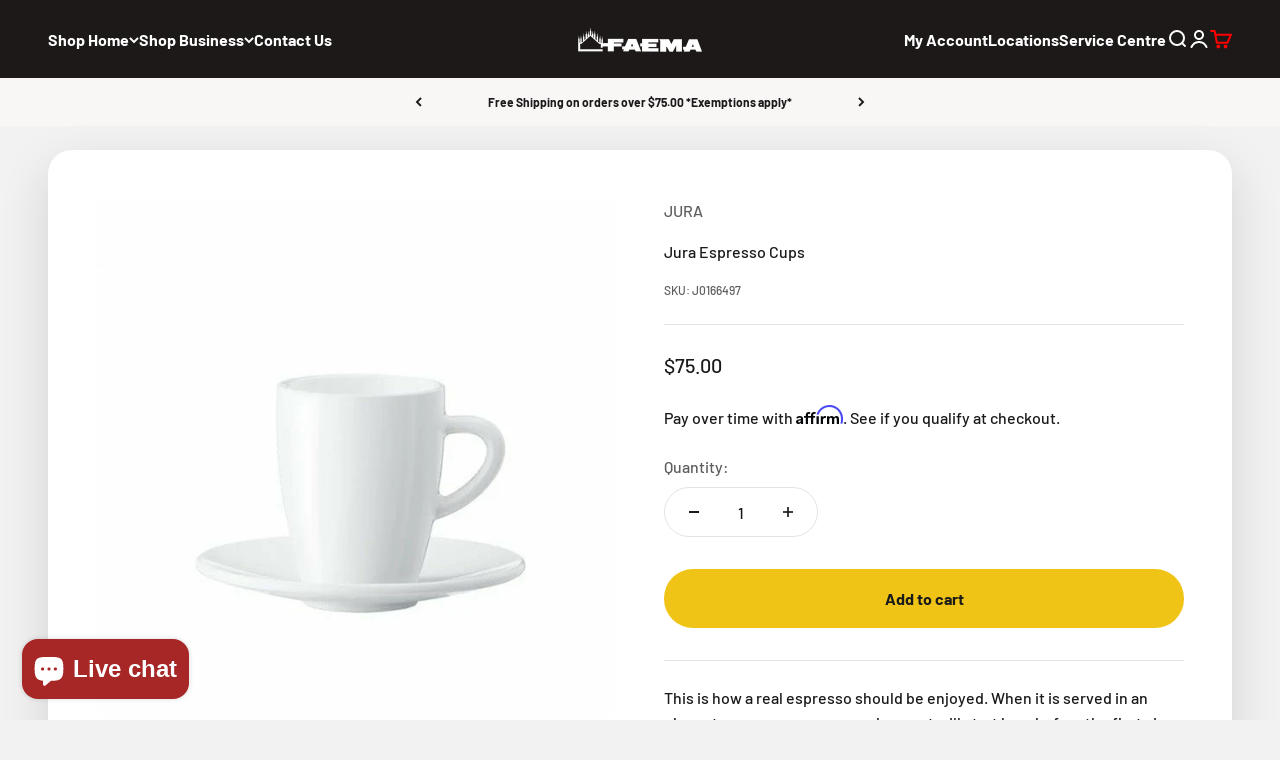

--- FILE ---
content_type: text/html; charset=utf-8
request_url: https://faema.ca/products/espresso-cups
body_size: 84249
content:
<!doctype html>

<html lang="en-CA" dir="ltr">
  <head>
      <!-- Google Tag Manager -->
      <script>(function(w,d,s,l,i){w[l]=w[l]||[];w[l].push({'gtm.start':
      new Date().getTime(),event:'gtm.js'});var f=d.getElementsByTagName(s)[0],
      j=d.createElement(s),dl=l!='dataLayer'?'&l='+l:'';j.async=true;j.src=
      'https://www.googletagmanager.com/gtm.js?id='+i+dl;f.parentNode.insertBefore(j,f);
      })(window,document,'script','dataLayer','GTM-5TQHZT3');</script>
      <!-- End Google Tag Manager -->
      <script async src="https://www.googletagmanager.com/gtag/js?id=AW-836121438"></script>
      <script>
        window.dataLayer = window.dataLayer || [];
        function gtag(){dataLayer.push(arguments);}
        gtag('js', new Date());
      
        gtag('config', 'AW-836121438');
      </script>
    <meta charset="utf-8">
    <meta name="viewport" content="width=device-width, initial-scale=1.0, height=device-height, minimum-scale=1.0, maximum-scale=1.0">
    <meta name="theme-color" content="#080404">
    
      <meta name="robots" content="index,follow">
    
    <title>Jura Espresso Cups</title><meta name="description" content="This is how a real espresso should be enjoyed. When it is served in an elegant espresso cup, your enjoyment will start long before the first sip. The cups are available as sets of 2 incl. saucers."><link rel="canonical" href="https://faema.ca/products/espresso-cups"><link rel="shortcut icon" href="//faema.ca/cdn/shop/files/Black_Logo.png?v=1719013589&width=96">
      <link rel="apple-touch-icon" href="//faema.ca/cdn/shop/files/Black_Logo.png?v=1719013589&width=180"><link rel="preconnect" href="https://cdn.shopify.com">
    <link rel="preconnect" href="https://fonts.shopifycdn.com" crossorigin>
    <link rel="dns-prefetch" href="https://productreviews.shopifycdn.com"><link rel="preload" href="//faema.ca/cdn/fonts/barlow/barlow_n6.329f582a81f63f125e63c20a5a80ae9477df68e1.woff2" as="font" type="font/woff2" crossorigin><link rel="preload" href="//faema.ca/cdn/fonts/barlow/barlow_n5.a193a1990790eba0cc5cca569d23799830e90f07.woff2" as="font" type="font/woff2" crossorigin><script src="https://ajax.googleapis.com/ajax/libs/jquery/3.7.1/jquery.min.js" defer ></script><meta property="og:type" content="product">
  <meta property="og:title" content="Jura Espresso Cups">
  <meta property="product:price:amount" content="75.00">
  <meta property="product:price:currency" content="CAD"><meta property="og:image" content="http://faema.ca/cdn/shop/products/jura-jura-espresso-cups-37413439275267.jpg?v=1659158270&width=2048">
  <meta property="og:image:secure_url" content="https://faema.ca/cdn/shop/products/jura-jura-espresso-cups-37413439275267.jpg?v=1659158270&width=2048">
  <meta property="og:image:width" content="600">
  <meta property="og:image:height" content="600"><meta property="og:url" content="https://faema.ca/products/espresso-cups">
<meta property="og:site_name" content="Faema"><meta name="twitter:card" content="summary"><meta name="twitter:title" content="Jura Espresso Cups">
  
<meta name="twitter:image" content="https://faema.ca/cdn/shop/products/jura-jura-espresso-cups-37413439275267.jpg?crop=center&height=1200&v=1659158270&width=1200">
  <meta name="twitter:image:alt" content="Jura Jura Espresso Cups"><script type="application/ld+json">{"@context":"http:\/\/schema.org\/","@id":"\/products\/espresso-cups#product","@type":"Product","brand":{"@type":"Brand","name":"JURA"},"category":"","description":"\n\n\nThis is how a real espresso should be enjoyed. When it is served in an elegant espresso cup, your enjoyment will start long before the first sip.\n\n\n\nThe cups are available as sets of 2 incl. saucers.\n\n\n","image":"https:\/\/faema.ca\/cdn\/shop\/products\/jura-jura-espresso-cups-37413439275267.jpg?v=1659158270\u0026width=1920","name":"Jura Espresso Cups","offers":{"@id":"\/products\/espresso-cups?variant=39470339129603#offer","@type":"Offer","availability":"http:\/\/schema.org\/InStock","price":"75.00","priceCurrency":"CAD","url":"https:\/\/faema.ca\/products\/espresso-cups?variant=39470339129603"},"sku":"J0166497","url":"https:\/\/faema.ca\/products\/espresso-cups"}</script>
<script type="application/ld+json">
  {
    "@context": "https://schema.org",
    "@type": "BreadcrumbList",
    "itemListElement": [{
        "@type": "ListItem",
        "position": 1,
        "name": "Home",
        "item": "https://faema.ca"
      },{
            "@type": "ListItem",
            "position": 2,
            "name": "Jura Espresso Cups",
            "item": "https://faema.ca/products/espresso-cups"
          }]
  }
</script>

<script type="application/ld+json">
{
    "@context": "http://schema.org",
    "@type": "LocalBusiness",
    "logo":{
        "@type": "ImageObject",
        "url": "https://cdn.shopify.com/s/files/1/0550/1793/1011/files/D9BB0547-08B5-478C-A12A-F116A838785D_270x.webp?v=1656746171"
    },


   

    "address": {
			"@type": "PostalAddress",
			"streetAddress": "672 Dupont St #201",
			"addressLocality": "Toronto",
			"addressRegion": "Ontario",
              "addressCountry": "Canada",
			"postalCode": "M6G 1Z6",
			"telephone":[ "(416) 535-1555", "(877) 323-6226"]
		},

     
        "areaServed": {
                       "@type": "Place",
           "hasMap": "https://www.google.com/maps/place/Faema+Canada+Showroom/@43.67122,-79.4223861,16.33z/data=!3m1!5s0x882b3485f6bf3781:0xe4920e564e5a29d9!4m16!1m9!3m8!1s0x882b348629924663:0x7c0787421081bd2e!2sFaema+Canada+Showroom!8m2!3d43.671892!4d-79.422151!9m1!1b1!16s%2Fg%2F11gns9z3jz!3m5!1s0x882b348629924663:0x7c0787421081bd2e!8m2!3d43.671892!4d-79.422151!16s%2Fg%2F11gns9z3jz?entry=ttu&g_ep=EgoyMDI1MDUwNi4wIKXMDSoJLDEwMjExNDUzSAFQAw%3D%3D",
  
		"geo": {
			"@type": "GeoCoordinates",
			"latitude": "43.671892",
			"longitude": "-79.422151"
		}},

  
   

      "name": "Faema",
          "url": "https://faema.ca/",
          "image": "https://faema.ca/cdn/shop/files/logo_faema_055d2b56-5656-4057-9f4d-b3f28dc16270.png?v=1687647895&width=260", 
  "description": "Faema Canada has proudly partnered with JURA Elektroapparate AG, delivering JURA's state-of-the-art automatic coffee machines to Canadian coffee lovers.",
       "sameAs":["https://www.instagram.com/faema_canada/","https://www.youtube.com/channel/UCSfWZ9OxShTzueZDKSPMewQ","https://www.facebook.com/faemacanada/","https://ca.linkedin.com/company/faema-canada"]
                    
                   }   
           </script>




  <script type="application/ld+json">
{
"@context": "https://schema.org/", 
"@type": "Product", 
"name": "Faema",
"image": "https://faema.ca/cdn/shop/files/logo-equipment-faema_ced4767d-d99b-416e-8a75-b1ec6798a2d3.png",
"description": "Faema Canada has proudly partnered with JURA Elektroapparate AG, delivering JURA's state-of-the-art automatic coffee machines to Canadian coffee lovers.",
"aggregateRating": {
"@type": "AggregateRating",
"ratingValue": "4.6",
"ratingCount": "109",
"reviewCount": "109"
},
"review": {
"@type": "Review",
"name": "Lea D. (Maldita)",
"reviewBody": "I went to shop for an espresso machine for my upcoming coffee bar and received exceptional service. The store is huge and sells other equipment ranging from pasta makers to juice makers to pizza ovens, among others. They also offer pizza making lessons, which I plan to attend with my eldest son. The atmosphere is not at all intimidating, and the staff is very friendly – from the moment we entered the building, we were greeted with a smile. I really enjoyed my time there; initially, I just wanted to look around, but I believe I found the espresso machine I want.",
"reviewRating": {
"@type": "Rating",
"ratingValue": "5"
},
"datePublished": "2024-09-05",
"author": {"@type": "Person", "name": "Lea D. (Maldita)"}
}
}
</script>


  

<style>/* Typography (heading) */
  @font-face {
  font-family: Barlow;
  font-weight: 600;
  font-style: normal;
  font-display: fallback;
  src: url("//faema.ca/cdn/fonts/barlow/barlow_n6.329f582a81f63f125e63c20a5a80ae9477df68e1.woff2") format("woff2"),
       url("//faema.ca/cdn/fonts/barlow/barlow_n6.0163402e36247bcb8b02716880d0b39568412e9e.woff") format("woff");
}

@font-face {
  font-family: Barlow;
  font-weight: 600;
  font-style: italic;
  font-display: fallback;
  src: url("//faema.ca/cdn/fonts/barlow/barlow_i6.5a22bd20fb27bad4d7674cc6e666fb9c77d813bb.woff2") format("woff2"),
       url("//faema.ca/cdn/fonts/barlow/barlow_i6.1c8787fcb59f3add01a87f21b38c7ef797e3b3a1.woff") format("woff");
}

/* Typography (body) */
  @font-face {
  font-family: Barlow;
  font-weight: 500;
  font-style: normal;
  font-display: fallback;
  src: url("//faema.ca/cdn/fonts/barlow/barlow_n5.a193a1990790eba0cc5cca569d23799830e90f07.woff2") format("woff2"),
       url("//faema.ca/cdn/fonts/barlow/barlow_n5.ae31c82169b1dc0715609b8cc6a610b917808358.woff") format("woff");
}

@font-face {
  font-family: Barlow;
  font-weight: 500;
  font-style: italic;
  font-display: fallback;
  src: url("//faema.ca/cdn/fonts/barlow/barlow_i5.714d58286997b65cd479af615cfa9bb0a117a573.woff2") format("woff2"),
       url("//faema.ca/cdn/fonts/barlow/barlow_i5.0120f77e6447d3b5df4bbec8ad8c2d029d87fb21.woff") format("woff");
}

@font-face {
  font-family: Barlow;
  font-weight: 700;
  font-style: normal;
  font-display: fallback;
  src: url("//faema.ca/cdn/fonts/barlow/barlow_n7.691d1d11f150e857dcbc1c10ef03d825bc378d81.woff2") format("woff2"),
       url("//faema.ca/cdn/fonts/barlow/barlow_n7.4fdbb1cb7da0e2c2f88492243ffa2b4f91924840.woff") format("woff");
}

@font-face {
  font-family: Barlow;
  font-weight: 700;
  font-style: italic;
  font-display: fallback;
  src: url("//faema.ca/cdn/fonts/barlow/barlow_i7.50e19d6cc2ba5146fa437a5a7443c76d5d730103.woff2") format("woff2"),
       url("//faema.ca/cdn/fonts/barlow/barlow_i7.47e9f98f1b094d912e6fd631cc3fe93d9f40964f.woff") format("woff");
}

:root {
    /**
     * ---------------------------------------------------------------------
     * SPACING VARIABLES
     *
     * We are using a spacing inspired from frameworks like Tailwind CSS.
     * ---------------------------------------------------------------------
     */
    --spacing-0-5: 0.125rem; /* 2px */
    --spacing-1: 0.25rem; /* 4px */
    --spacing-1-5: 0.375rem; /* 6px */
    --spacing-2: 0.5rem; /* 8px */
    --spacing-2-5: 0.625rem; /* 10px */
    --spacing-3: 0.75rem; /* 12px */
    --spacing-3-5: 0.875rem; /* 14px */
    --spacing-4: 1rem; /* 16px */
    --spacing-4-5: 1.125rem; /* 18px */
    --spacing-5: 1.25rem; /* 20px */
    --spacing-5-5: 1.375rem; /* 22px */
    --spacing-6: 1.5rem; /* 24px */
    --spacing-6-5: 1.625rem; /* 26px */
    --spacing-7: 1.75rem; /* 28px */
    --spacing-7-5: 1.875rem; /* 30px */
    --spacing-8: 2rem; /* 32px */
    --spacing-8-5: 2.125rem; /* 34px */
    --spacing-9: 2.25rem; /* 36px */
    --spacing-9-5: 2.375rem; /* 38px */
    --spacing-10: 2.5rem; /* 40px */
    --spacing-11: 2.75rem; /* 44px */
    --spacing-12: 3rem; /* 48px */
    --spacing-14: 3.5rem; /* 56px */
    --spacing-16: 4rem; /* 64px */
    --spacing-18: 4.5rem; /* 72px */
    --spacing-20: 5rem; /* 80px */
    --spacing-24: 6rem; /* 96px */
    --spacing-28: 7rem; /* 112px */
    --spacing-32: 8rem; /* 128px */
    --spacing-36: 9rem; /* 144px */
    --spacing-40: 10rem; /* 160px */
    --spacing-44: 11rem; /* 176px */
    --spacing-48: 12rem; /* 192px */
    --spacing-52: 13rem; /* 208px */
    --spacing-56: 14rem; /* 224px */
    --spacing-60: 15rem; /* 240px */
    --spacing-64: 16rem; /* 256px */
    --spacing-72: 18rem; /* 288px */
    --spacing-80: 20rem; /* 320px */
    --spacing-96: 24rem; /* 384px */

    /* Container */
    --container-max-width: 1300px;
    --container-narrow-max-width: 1050px;
    --container-gutter: var(--spacing-5);
    --section-outer-spacing-block: var(--spacing-8);
    --section-inner-max-spacing-block: var(--spacing-8);
    --section-inner-spacing-inline: var(--container-gutter);
    --section-stack-spacing-block: var(--spacing-8);

    /* Grid gutter */
    --grid-gutter: var(--spacing-5);

    /* Product list settings */
    --product-list-row-gap: var(--spacing-8);
    --product-list-column-gap: var(--grid-gutter);

    /* Form settings */
    --input-gap: var(--spacing-2);
    --input-height: 2.625rem;
    --input-padding-inline: var(--spacing-4);

    /* Other sizes */
    --sticky-area-height: calc(var(--sticky-announcement-bar-enabled, 0) * var(--announcement-bar-height, 0px) + var(--sticky-header-enabled, 0) * var(--header-height, 0px));

    /* RTL support */
    --transform-logical-flip: 1;
    --transform-origin-start: left;
    --transform-origin-end: right;

    /**
     * ---------------------------------------------------------------------
     * TYPOGRAPHY
     * ---------------------------------------------------------------------
     */

    /* Font properties */
    --heading-font-family: Barlow, sans-serif;
    --heading-font-weight: 600;
    --heading-font-style: normal;
    --heading-text-transform: normal;
    --heading-letter-spacing: -0.01em;
    --text-font-family: Barlow, sans-serif;
    --text-font-weight: 500;
    --text-font-style: normal;
    --text-letter-spacing: 0.0em;

    /* Font sizes */
    --text-h0: 2.5rem;
    --text-h1: 1.75rem;
    --text-h2: 1.5rem;
    --text-h3: 1.375rem;
    --text-h4: 1.125rem;
    --text-h5: 1.125rem;
    --text-h6: 1rem;
    --text-xs: 0.6875rem;
    --text-sm: 0.75rem;
    --text-base: 0.875rem;
    --text-lg: 1.125rem;

    /**
     * ---------------------------------------------------------------------
     * COLORS
     * ---------------------------------------------------------------------
     */

    /* Color settings */--accent: 26 26 26;
    --text-primary: 26 26 26;
    --background-primary: 242 242 242;
    --dialog-background: 255 255 255;
    --border-color: var(--text-color, var(--text-primary)) / 0.12;

    /* Button colors */
    --button-background-primary: 26 26 26;
    --button-text-primary: 255 255 255;
    --button-background-secondary: 240 196 23;
    --button-text-secondary: 26 26 26;

    /* Status colors */
    --success-background: 224 244 232;
    --success-text: 0 163 65;
    --warning-background: 255 246 233;
    --warning-text: 255 183 74;
    --error-background: 254 231 231;
    --error-text: 248 58 58;

    /* Product colors */
    --on-sale-text: 248 58 58;
    --on-sale-badge-background: 248 58 58;
    --on-sale-badge-text: 255 255 255;
    --sold-out-badge-background: 26 26 26;
    --sold-out-badge-text: 255 255 255;
    --primary-badge-background: 255 183 74;
    --primary-badge-text: 0 0 0;
    --star-color: 255 183 74;
    --product-card-background: 255 255 255;
    --product-card-text: 26 26 26;

    /* Header colors */
    --header-background: 8 4 4;
    --header-text: 255 255 255;

    /* Footer colors */
    --footer-background: 19 19 18;
    --footer-text: 242 242 242;

    /* Rounded variables (used for border radius) */
    --rounded-xs: 0.25rem;
    --rounded-sm: 0.375rem;
    --rounded: 0.75rem;
    --rounded-lg: 1.5rem;
    --rounded-full: 9999px;

    --rounded-button: 3.75rem;
    --rounded-input: 0.5rem;

    /* Box shadow */
    --shadow-sm: 0 2px 8px rgb(var(--text-primary) / 0.14);
    --shadow: 0 5px 15px rgb(var(--text-primary) / 0.14);
    --shadow-md: 0 5px 30px rgb(var(--text-primary) / 0.14);
    --shadow-block: 0px 18px 50px rgb(var(--text-primary) / 0.14);

    /**
     * ---------------------------------------------------------------------
     * OTHER
     * ---------------------------------------------------------------------
     */

    --cursor-close-svg-url: url(//faema.ca/cdn/shop/t/112/assets/cursor-close.svg?v=147174565022153725511717184513);
    --cursor-zoom-in-svg-url: url(//faema.ca/cdn/shop/t/112/assets/cursor-zoom-in.svg?v=154953035094101115921717184513);
    --cursor-zoom-out-svg-url: url(//faema.ca/cdn/shop/t/112/assets/cursor-zoom-out.svg?v=16155520337305705181717184513);
    --checkmark-svg-url: url(//faema.ca/cdn/shop/t/112/assets/checkmark.svg?v=77552481021870063511717184513);
  }

  [dir="rtl"]:root {
    /* RTL support */
    --transform-logical-flip: -1;
    --transform-origin-start: right;
    --transform-origin-end: left;
  }

  @media screen and (min-width: 700px) {
    :root {
      /* Typography (font size) */
      --text-h0: 3.25rem;
      --text-h1: 2.25rem;
      --text-h2: 1.75rem;
      --text-h3: 1.625rem;
      --text-h4: 1.25rem;
      --text-h5: 1.25rem;
      --text-h6: 1.125rem;

      --text-xs: 0.75rem;
      --text-sm: 0.875rem;
      --text-base: 1.0rem;
      --text-lg: 1.25rem;

      /* Spacing */
      --container-gutter: 2rem;
      --section-outer-spacing-block: var(--spacing-12);
      --section-inner-max-spacing-block: var(--spacing-10);
      --section-inner-spacing-inline: var(--spacing-10);
      --section-stack-spacing-block: var(--spacing-10);

      /* Grid gutter */
      --grid-gutter: var(--spacing-6);

      /* Product list settings */
      --product-list-row-gap: var(--spacing-12);

      /* Form settings */
      --input-gap: 1rem;
      --input-height: 3.125rem;
      --input-padding-inline: var(--spacing-5);
    }
  }

  @media screen and (min-width: 1000px) {
    :root {
      /* Spacing settings */
      --container-gutter: var(--spacing-12);
      --section-outer-spacing-block: var(--spacing-14);
      --section-inner-max-spacing-block: var(--spacing-12);
      --section-inner-spacing-inline: var(--spacing-12);
      --section-stack-spacing-block: var(--spacing-10);
    }
  }

  @media screen and (min-width: 1150px) {
    :root {
      /* Spacing settings */
      --container-gutter: var(--spacing-12);
      --section-outer-spacing-block: var(--spacing-14);
      --section-inner-max-spacing-block: var(--spacing-12);
      --section-inner-spacing-inline: var(--spacing-12);
      --section-stack-spacing-block: var(--spacing-12);
    }
  }

  @media screen and (min-width: 1400px) {
    :root {
      /* Typography (font size) */
      --text-h0: 4rem;
      --text-h1: 3rem;
      --text-h2: 2.5rem;
      --text-h3: 1.75rem;
      --text-h4: 1.5rem;
      --text-h5: 1.25rem;
      --text-h6: 1.25rem;

      --section-outer-spacing-block: var(--spacing-16);
      --section-inner-max-spacing-block: var(--spacing-14);
      --section-inner-spacing-inline: var(--spacing-14);
    }
  }

  @media screen and (min-width: 1600px) {
    :root {
      --section-outer-spacing-block: var(--spacing-16);
      --section-inner-max-spacing-block: var(--spacing-16);
      --section-inner-spacing-inline: var(--spacing-16);
    }
  }

  /**
   * ---------------------------------------------------------------------
   * LIQUID DEPENDANT CSS
   *
   * Our main CSS is Liquid free, but some very specific features depend on
   * theme settings, so we have them here
   * ---------------------------------------------------------------------
   */@media screen and (pointer: fine) {
        .button:not([disabled]):hover, .btn:not([disabled]):hover, .shopify-payment-button__button--unbranded:not([disabled]):hover {
          --button-background-opacity: 0.85;
        }

        .button--subdued:not([disabled]):hover {
          --button-background: var(--text-color) / .05 !important;
        }
      }</style><script>
  // This allows to expose several variables to the global scope, to be used in scripts
  window.themeVariables = {
    settings: {
      showPageTransition: true,
      headingApparition: "split_fade",
      pageType: "product",
      moneyFormat: "${{amount}}",
      moneyWithCurrencyFormat: "${{amount}}",
      currencyCodeEnabled: false,
      cartType: "drawer",
      showDiscount: true,
      discountMode: "saving"
    },

    strings: {
      accessibilityClose: "Close",
      accessibilityNext: "Next",
      accessibilityPrevious: "Previous",
      addToCartButton: "Add to cart",
      soldOutButton: "Sold out",
      preOrderButton: "Pre-order",
      unavailableButton: "Unavailable",
      closeGallery: "Close gallery",
      zoomGallery: "Zoom",
      errorGallery: "Image cannot be loaded",
      soldOutBadge: "Sold out",
      discountBadge: "Save @@",
      sku: "SKU:",
      searchNoResults: "No results could be found.",
      addOrderNote: "Add order note",
      editOrderNote: "Edit order note",
      shippingEstimatorNoResults: "Sorry, we do not ship to your address.",
      shippingEstimatorOneResult: "There is one shipping rate for your address:",
      shippingEstimatorMultipleResults: "There are several shipping rates for your address:",
      shippingEstimatorError: "One or more error occurred while retrieving shipping rates:"
    },

    breakpoints: {
      'sm': 'screen and (min-width: 700px)',
      'md': 'screen and (min-width: 1000px)',
      'lg': 'screen and (min-width: 1150px)',
      'xl': 'screen and (min-width: 1400px)',

      'sm-max': 'screen and (max-width: 699px)',
      'md-max': 'screen and (max-width: 999px)',
      'lg-max': 'screen and (max-width: 1149px)',
      'xl-max': 'screen and (max-width: 1399px)'
    }
  };window.addEventListener('DOMContentLoaded', () => {
      const isReloaded = (window.performance.navigation && window.performance.navigation.type === 1) || window.performance.getEntriesByType('navigation').map((nav) => nav.type).includes('reload');

      if ('animate' in document.documentElement && window.matchMedia('(prefers-reduced-motion: no-preference)').matches && document.referrer.includes(location.host) && !isReloaded) {
        document.body.animate({opacity: [0, 1]}, {duration: 115, fill: 'forwards'});
      }
    });

    window.addEventListener('pageshow', (event) => {
      document.body.classList.remove('page-transition');

      if (event.persisted) {
        document.body.animate({opacity: [0, 1]}, {duration: 0, fill: 'forwards'});
      }
    });// For detecting native share
  document.documentElement.classList.add(`native-share--${navigator.share ? 'enabled' : 'disabled'}`);// We save the product ID in local storage to be eventually used for recently viewed section
    try {
      const recentlyViewedProducts = new Set(JSON.parse(localStorage.getItem('theme:recently-viewed-products') || '[]'));

      recentlyViewedProducts.delete(6638442086659); // Delete first to re-move the product
      recentlyViewedProducts.add(6638442086659);

      localStorage.setItem('theme:recently-viewed-products', JSON.stringify(Array.from(recentlyViewedProducts.values()).reverse()));
    } catch (e) {
      // Safari in private mode does not allow setting item, we silently fail
    }</script><script type="module" src="//faema.ca/cdn/shop/t/112/assets/vendor.min.js?v=52426788336887041471717184513"></script>
    <script type="module" src="//faema.ca/cdn/shop/t/112/assets/theme.js?v=1331947622673416271764212856"></script>
    <script type="module" src="//faema.ca/cdn/shop/t/112/assets/sections.js?v=85997689351950593591764212856"></script>
    <script>
      var script1 = document.createElement("link");
      script1.rel="alternate"; 
      script1.href= window.location.href;
        script1.hreflang= "en-CA";
      document.head.prepend(script1);  
    </script>

    <script>window.performance && window.performance.mark && window.performance.mark('shopify.content_for_header.start');</script><meta id="shopify-digital-wallet" name="shopify-digital-wallet" content="/55017931011/digital_wallets/dialog">
<link rel="alternate" type="application/json+oembed" href="https://faema.ca/products/espresso-cups.oembed">
<script async="async" src="/checkouts/internal/preloads.js?locale=en-CA"></script>
<script id="shopify-features" type="application/json">{"accessToken":"dfd41ea2077d9054db0e2b7cf20d3cba","betas":["rich-media-storefront-analytics"],"domain":"faema.ca","predictiveSearch":true,"shopId":55017931011,"locale":"en"}</script>
<script>var Shopify = Shopify || {};
Shopify.shop = "faema-ca.myshopify.com";
Shopify.locale = "en";
Shopify.currency = {"active":"CAD","rate":"1.0"};
Shopify.country = "CA";
Shopify.theme = {"name":"Running theme (original)","id":142574780675,"schema_name":"Impact","schema_version":"5.4.1","theme_store_id":1190,"role":"main"};
Shopify.theme.handle = "null";
Shopify.theme.style = {"id":null,"handle":null};
Shopify.cdnHost = "faema.ca/cdn";
Shopify.routes = Shopify.routes || {};
Shopify.routes.root = "/";</script>
<script type="module">!function(o){(o.Shopify=o.Shopify||{}).modules=!0}(window);</script>
<script>!function(o){function n(){var o=[];function n(){o.push(Array.prototype.slice.apply(arguments))}return n.q=o,n}var t=o.Shopify=o.Shopify||{};t.loadFeatures=n(),t.autoloadFeatures=n()}(window);</script>
<script id="shop-js-analytics" type="application/json">{"pageType":"product"}</script>
<script defer="defer" async type="module" src="//faema.ca/cdn/shopifycloud/shop-js/modules/v2/client.init-shop-cart-sync_WVOgQShq.en.esm.js"></script>
<script defer="defer" async type="module" src="//faema.ca/cdn/shopifycloud/shop-js/modules/v2/chunk.common_C_13GLB1.esm.js"></script>
<script defer="defer" async type="module" src="//faema.ca/cdn/shopifycloud/shop-js/modules/v2/chunk.modal_CLfMGd0m.esm.js"></script>
<script type="module">
  await import("//faema.ca/cdn/shopifycloud/shop-js/modules/v2/client.init-shop-cart-sync_WVOgQShq.en.esm.js");
await import("//faema.ca/cdn/shopifycloud/shop-js/modules/v2/chunk.common_C_13GLB1.esm.js");
await import("//faema.ca/cdn/shopifycloud/shop-js/modules/v2/chunk.modal_CLfMGd0m.esm.js");

  window.Shopify.SignInWithShop?.initShopCartSync?.({"fedCMEnabled":true,"windoidEnabled":true});

</script>
<script>(function() {
  var isLoaded = false;
  function asyncLoad() {
    if (isLoaded) return;
    isLoaded = true;
    var urls = ["\/\/cdn.shopify.com\/s\/files\/1\/0257\/0108\/9360\/t\/85\/assets\/usf-license.js?shop=faema-ca.myshopify.com","https:\/\/cdn.shopify.com\/s\/files\/1\/0550\/1793\/1011\/t\/112\/assets\/affirmShopify.js?v=1718762828\u0026shop=faema-ca.myshopify.com","https:\/\/cdn.shopify.com\/s\/files\/1\/0550\/1793\/1011\/t\/112\/assets\/affirmShopify.js?v=1718773786\u0026shop=faema-ca.myshopify.com","https:\/\/cdn.shopify.com\/s\/files\/1\/0550\/1793\/1011\/t\/112\/assets\/affirmShopify.js?v=1743104592\u0026shop=faema-ca.myshopify.com","https:\/\/omnisnippet1.com\/platforms\/shopify.js?source=scriptTag\u0026v=2025-10-02T17\u0026shop=faema-ca.myshopify.com"];
    for (var i = 0; i < urls.length; i++) {
      var s = document.createElement('script');
      s.type = 'text/javascript';
      s.async = true;
      s.src = urls[i];
      var x = document.getElementsByTagName('script')[0];
      x.parentNode.insertBefore(s, x);
    }
  };
  if(window.attachEvent) {
    window.attachEvent('onload', asyncLoad);
  } else {
    window.addEventListener('load', asyncLoad, false);
  }
})();</script>
<script id="__st">var __st={"a":55017931011,"offset":-18000,"reqid":"50a15cda-6498-4365-a931-01606c5b4c1b-1769709914","pageurl":"faema.ca\/products\/espresso-cups","u":"2d88c7a7a2ed","p":"product","rtyp":"product","rid":6638442086659};</script>
<script>window.ShopifyPaypalV4VisibilityTracking = true;</script>
<script id="captcha-bootstrap">!function(){'use strict';const t='contact',e='account',n='new_comment',o=[[t,t],['blogs',n],['comments',n],[t,'customer']],c=[[e,'customer_login'],[e,'guest_login'],[e,'recover_customer_password'],[e,'create_customer']],r=t=>t.map((([t,e])=>`form[action*='/${t}']:not([data-nocaptcha='true']) input[name='form_type'][value='${e}']`)).join(','),a=t=>()=>t?[...document.querySelectorAll(t)].map((t=>t.form)):[];function s(){const t=[...o],e=r(t);return a(e)}const i='password',u='form_key',d=['recaptcha-v3-token','g-recaptcha-response','h-captcha-response',i],f=()=>{try{return window.sessionStorage}catch{return}},m='__shopify_v',_=t=>t.elements[u];function p(t,e,n=!1){try{const o=window.sessionStorage,c=JSON.parse(o.getItem(e)),{data:r}=function(t){const{data:e,action:n}=t;return t[m]||n?{data:e,action:n}:{data:t,action:n}}(c);for(const[e,n]of Object.entries(r))t.elements[e]&&(t.elements[e].value=n);n&&o.removeItem(e)}catch(o){console.error('form repopulation failed',{error:o})}}const l='form_type',E='cptcha';function T(t){t.dataset[E]=!0}const w=window,h=w.document,L='Shopify',v='ce_forms',y='captcha';let A=!1;((t,e)=>{const n=(g='f06e6c50-85a8-45c8-87d0-21a2b65856fe',I='https://cdn.shopify.com/shopifycloud/storefront-forms-hcaptcha/ce_storefront_forms_captcha_hcaptcha.v1.5.2.iife.js',D={infoText:'Protected by hCaptcha',privacyText:'Privacy',termsText:'Terms'},(t,e,n)=>{const o=w[L][v],c=o.bindForm;if(c)return c(t,g,e,D).then(n);var r;o.q.push([[t,g,e,D],n]),r=I,A||(h.body.append(Object.assign(h.createElement('script'),{id:'captcha-provider',async:!0,src:r})),A=!0)});var g,I,D;w[L]=w[L]||{},w[L][v]=w[L][v]||{},w[L][v].q=[],w[L][y]=w[L][y]||{},w[L][y].protect=function(t,e){n(t,void 0,e),T(t)},Object.freeze(w[L][y]),function(t,e,n,w,h,L){const[v,y,A,g]=function(t,e,n){const i=e?o:[],u=t?c:[],d=[...i,...u],f=r(d),m=r(i),_=r(d.filter((([t,e])=>n.includes(e))));return[a(f),a(m),a(_),s()]}(w,h,L),I=t=>{const e=t.target;return e instanceof HTMLFormElement?e:e&&e.form},D=t=>v().includes(t);t.addEventListener('submit',(t=>{const e=I(t);if(!e)return;const n=D(e)&&!e.dataset.hcaptchaBound&&!e.dataset.recaptchaBound,o=_(e),c=g().includes(e)&&(!o||!o.value);(n||c)&&t.preventDefault(),c&&!n&&(function(t){try{if(!f())return;!function(t){const e=f();if(!e)return;const n=_(t);if(!n)return;const o=n.value;o&&e.removeItem(o)}(t);const e=Array.from(Array(32),(()=>Math.random().toString(36)[2])).join('');!function(t,e){_(t)||t.append(Object.assign(document.createElement('input'),{type:'hidden',name:u})),t.elements[u].value=e}(t,e),function(t,e){const n=f();if(!n)return;const o=[...t.querySelectorAll(`input[type='${i}']`)].map((({name:t})=>t)),c=[...d,...o],r={};for(const[a,s]of new FormData(t).entries())c.includes(a)||(r[a]=s);n.setItem(e,JSON.stringify({[m]:1,action:t.action,data:r}))}(t,e)}catch(e){console.error('failed to persist form',e)}}(e),e.submit())}));const S=(t,e)=>{t&&!t.dataset[E]&&(n(t,e.some((e=>e===t))),T(t))};for(const o of['focusin','change'])t.addEventListener(o,(t=>{const e=I(t);D(e)&&S(e,y())}));const B=e.get('form_key'),M=e.get(l),P=B&&M;t.addEventListener('DOMContentLoaded',(()=>{const t=y();if(P)for(const e of t)e.elements[l].value===M&&p(e,B);[...new Set([...A(),...v().filter((t=>'true'===t.dataset.shopifyCaptcha))])].forEach((e=>S(e,t)))}))}(h,new URLSearchParams(w.location.search),n,t,e,['guest_login'])})(!0,!0)}();</script>
<script integrity="sha256-4kQ18oKyAcykRKYeNunJcIwy7WH5gtpwJnB7kiuLZ1E=" data-source-attribution="shopify.loadfeatures" defer="defer" src="//faema.ca/cdn/shopifycloud/storefront/assets/storefront/load_feature-a0a9edcb.js" crossorigin="anonymous"></script>
<script data-source-attribution="shopify.dynamic_checkout.dynamic.init">var Shopify=Shopify||{};Shopify.PaymentButton=Shopify.PaymentButton||{isStorefrontPortableWallets:!0,init:function(){window.Shopify.PaymentButton.init=function(){};var t=document.createElement("script");t.src="https://faema.ca/cdn/shopifycloud/portable-wallets/latest/portable-wallets.en.js",t.type="module",document.head.appendChild(t)}};
</script>
<script data-source-attribution="shopify.dynamic_checkout.buyer_consent">
  function portableWalletsHideBuyerConsent(e){var t=document.getElementById("shopify-buyer-consent"),n=document.getElementById("shopify-subscription-policy-button");t&&n&&(t.classList.add("hidden"),t.setAttribute("aria-hidden","true"),n.removeEventListener("click",e))}function portableWalletsShowBuyerConsent(e){var t=document.getElementById("shopify-buyer-consent"),n=document.getElementById("shopify-subscription-policy-button");t&&n&&(t.classList.remove("hidden"),t.removeAttribute("aria-hidden"),n.addEventListener("click",e))}window.Shopify?.PaymentButton&&(window.Shopify.PaymentButton.hideBuyerConsent=portableWalletsHideBuyerConsent,window.Shopify.PaymentButton.showBuyerConsent=portableWalletsShowBuyerConsent);
</script>
<script data-source-attribution="shopify.dynamic_checkout.cart.bootstrap">document.addEventListener("DOMContentLoaded",(function(){function t(){return document.querySelector("shopify-accelerated-checkout-cart, shopify-accelerated-checkout")}if(t())Shopify.PaymentButton.init();else{new MutationObserver((function(e,n){t()&&(Shopify.PaymentButton.init(),n.disconnect())})).observe(document.body,{childList:!0,subtree:!0})}}));
</script>
<script id='scb4127' type='text/javascript' async='' src='https://faema.ca/cdn/shopifycloud/privacy-banner/storefront-banner.js'></script>
<script>window.performance && window.performance.mark && window.performance.mark('shopify.content_for_header.end');</script>
<link href="//faema.ca/cdn/shop/t/112/assets/theme.css?v=105916808498135062691769686233" rel="stylesheet" type="text/css" media="all" /><!--  do not remove this code, this is for Google Merchant center verification -->
  <meta name="google-site-verification" content="6LXb7_o8HkIwS4X0ZT_NU5AnNKWNuTTn51diwQ5GEA8" />
<!--   Google Merchant center verification code end -->

<style>
p.h3bt{
    margin-bottom: -15px;
  font-size:20px;
  font-weight:500;
}
  .pbt{
      font-size:16px;
  font-weight:300;
  }
  a.inline-block.link-faded.break-all {
    font-size: 16px !important;
    color: #fff;
    font-weight: 300 !important;
    opacity: 1;
}
  p.footer__copyright.text-sm.text-subdued {
    font-size: 16px;
    line-height: 1.6;
    opacity: 1;
    color: #fff;
    font-weight: 300;
    text-align: center;
    margin: auto;
        margin-top: 30px;
}
 .footer__aside-bottom {
        border-top: 1px solid #ffffff82;
    }
footer .floating-label {
    height: 43px;
}
  footer input#input-sections--18007895113987__footer--contactemail {
    padding: 0 !important;
    height: 42px !important;
}
footer:is(:is(.input,.textarea):focus~.floating-label,footer:is(.input,.textarea):not(:placeholder-shown)~.floating-label,footer:is(.input,.textarea,.select):autofill~.floating-label,.select:valid~.floating-label) {
    transform: scale(.65) translateY(calc(-1* 9px));
}
  #map {
   -webkit-filter: grayscale(100%); /* Safari 6.0 - 9.0 */
  filter: grayscale(100%);
}
      /* Contact Section */
    .contact-section {
    }

    .contact-section h2 {
  font-size:20px;
  font-weight:400;
   margin-bottom: 10px;
    }

    /* Contact List */
    .contact-list {
      list-style: none;
    }

    .contact-item {
      display: flex;
      align-items: center;
      margin-bottom: 1rem;
    }

    .contact-item:last-child {
      margin-bottom: 0; /* Remove margin from last item */
    }

    .contact-item .icon {
      width: 30px;
      height: 30px;
      margin-right: 1rem;
      display: flex;
      gap: 15px; 
      justify-content: center;
      align-items: center;
      background: #fff;
      border-radius: 100%;
    }

.contact-item .icon{
        color: #ffffff; /* White icon color */
      font-size: 20px; /* Icon size */
      margin-right: 10px; /* Space between icon and text */
}
    .footer {
        padding-bottom: 30px;
    }
    .contact-item .text {
      font-size: 16px;
      line-height: 1.5;
    }

  @media (min-width: 1024px) {
    #map {
        width: 75%;
    }
}
  @media (min-width: 1200px) {
    #map {
        width: 88%;
    }
}
      @media (min-width: 1300px) {
#map{
      width: 300px;
}
   }
   @media (min-width: 1500px) {
#map{
      width: 348px;
}
   }
 
    /* Responsive Design */
    @media (max-width: 480px) {
    .footer__aside-bottom {
    border-top: 1px solid #ffffff82;
    text-align: center;
    justify-content: center;
}
 .social-media {
    gap: 4px;
}     
    }
    @media (max-width: 330px) {
  #map {
    -webkit-filter: grayscale(100%);
    filter: grayscale(100%);
    width: 258px;
}
    }


</style>

<script>window._usfTheme={
    id:142574780675,
    name:"Impact",
    version:"5.4.1",
    vendor:"Maestrooo",
    applied:1,
    assetUrl:"//faema.ca/cdn/shop/t/112/assets/usf-boot.js?v=50516910368951512271722539625"
};
window._usfCustomerTags = null;
window._usfCollectionId = null;
window._usfCollectionDefaultSort = null;
window._usfLocale = "en";
window._usfRootUrl = "\/";
window.usf = {
  settings: {"online":1,"version":"1.0.2.4112","shop":"faema-ca.myshopify.com","siteId":"c9747d19-4505-44b0-8228-9c5b685a537d","resUrl":"//cdn.shopify.com/s/files/1/0257/0108/9360/t/85/assets/","analyticsApiUrl":"https://svc-2-analytics-usf.hotyon.com/set","searchSvcUrl":"https://svc-2-usf.hotyon.com/","enabledPlugins":[],"mobileBreakpoint":797,"decimals":2,"useTrailingZeros":1,"decimalDisplay":".","thousandSeparator":",","currency":"CAD","priceLongFormat":"${0} CAD","priceFormat":"${0}","plugins":{"swatch-colorsizeswatch":{"swatchType":"box","showImage":true,"colorNames":"Paino Black","showSoldOutVariant":true,"showToolTip":true,"tooltipPosition":"right","hideOptions":[]}},"revision":86784752,"filters":{"filtersHorzStyle":"default","filtersHorzPosition":"left","filtersMobileStyle":"default"},"instantSearch":{"searchBoxSelector":"input[name=q]","numOfSuggestions":6,"numOfProductMatches":6,"numOfCollections":4,"showPages":1,"numOfPages":4,"layout":"two-columns","productDisplayType":"list","productColumnPosition":"left","productsPerRow":2,"showPopularProducts":1,"numOfPopularProducts":6,"numOfRecentSearches":5},"search":{"online":1,"sortFields":["r","bestselling","price","-price"],"searchResultsUrl":"/pages/home-page","more":"page","itemsPerPage":24,"imageSizeType":"original","imageSize":"700,350","showVendor":1,"showSale":1,"showSoldOut":1,"canChangeUrl":1},"collections":{"online":1,"collectionsPageUrl":"/pages/collections"},"filterNavigation":{"showFilterArea":1,"showSingle":1,"showProductCount":1},"translation_en":{"search":"Search","latestSearches":"Latest searches","popularSearches":"Popular searches","viewAllResultsFor":"view all results for <span class=\"usf-highlight\">{0}</span>","viewAllResults":"view all results","noMatchesFoundFor":"No matches found for \"<b>{0}</b>\". Please try again with a different term.","productSearchResultWithTermSummary":"<b>{0}</b> results for '<b>{1}</b>'","productSearchResultSummary":"<b>{0}</b> products","productSearchNoResults":"<h2>No matching for '<b>{0}</b>'.</h2><p>But don't give up - check the filters, spelling or try less specific search terms.</p>","productSearchNoResultsEmptyTerm":"<h2>No results found.</h2><p>But don't give up - check the filters or try less specific terms.</p>","clearAll":"Clear all","clear":"Clear","clearAllFilters":"Clear all filters","clearFiltersBy":"Clear filters by {0}","filterBy":"Filter by {0}","sort":"Sort","sortBy_r":"Relevance","sortBy_title":"Title: A-Z","sortBy_-title":"Title: Z-A","sortBy_date":"Date: Old to New","sortBy_-date":"Date: New to Old","sortBy_price":"Price: Low to High","sortBy_-price":"Price: High to Low","sortBy_percentSale":"Percent sales: Low to High","sortBy_-percentSale":"Percent sales: High to Low","sortBy_-discount":"Discount: High to Low","sortBy_bestselling":"Best selling","sortBy_-available":"Inventory: High to Low","sortBy_producttype":"Product Type: A-Z","sortBy_-producttype":"Product Type: Z-A","sortBy_random":"Random","filters":"Filters","filterOptions":"Filter options","clearFilterOptions":"Clear all filter options","youHaveViewed":"You've viewed {0} of {1} products","loadMore":"Load more","loadPrev":"Load previous","productMatches":"Product matches","trending":"Trending","didYouMean":"Sorry, nothing found for '<b>{0}</b>'.<br>Did you mean '<b>{1}</b>'?","searchSuggestions":"Search suggestions","popularSearch":"Popular search","quantity":"Quantity","selectedVariantNotAvailable":"The selected variant is not available.","addToCart":"Add to cart","seeFullDetails":"See full details","chooseOptions":"Choose options","quickView":"Quick view","sale":"Sale","save":"Save","soldOut":"Sold out","viewItems":"View items","more":"More","all":"All","prevPage":"Previous page","gotoPage":"Go to page {0}","nextPage":"Next page","from":"From","collections":"Collections","pages":"Pages","sortBy_option:Amount":"Amount: A-Z","sortBy_-option:Amount":"Amount: Z-A","sortBy_option:Capacity":"Capacity: A-Z","sortBy_-option:Capacity":"Capacity: Z-A","sortBy_option:Color":"Color: A-Z","sortBy_-option:Color":"Color: Z-A","sortBy_option:Color and Size":"Color and Size: A-Z","sortBy_-option:Color and Size":"Color and Size: Z-A","sortBy_option:Color, Size":"Color, Size: A-Z","sortBy_-option:Color, Size":"Color, Size: Z-A","sortBy_option:Colour":"Colour: A-Z","sortBy_-option:Colour":"Colour: Z-A","sortBy_option:Deck":"Deck: A-Z","sortBy_-option:Deck":"Deck: Z-A","sortBy_option:Deck Deck Size (Internal Height 18 cm)":"Deck Deck Size (Internal Height 18 cm): A-Z","sortBy_-option:Deck Deck Size (Internal Height 18 cm)":"Deck Deck Size (Internal Height 18 cm): Z-A","sortBy_option:Deck Size (Internal Height 14 cm)":"Deck Size (Internal Height 14 cm): A-Z","sortBy_-option:Deck Size (Internal Height 14 cm)":"Deck Size (Internal Height 14 cm): Z-A","sortBy_option:Deck Size (Internal Height 16 cm)":"Deck Size (Internal Height 16 cm): A-Z","sortBy_-option:Deck Size (Internal Height 16 cm)":"Deck Size (Internal Height 16 cm): Z-A","sortBy_option:Deck Size (Internal Height 18 cm)":"Deck Size (Internal Height 18 cm): A-Z","sortBy_-option:Deck Size (Internal Height 18 cm)":"Deck Size (Internal Height 18 cm): Z-A","sortBy_option:Deck Size (Internal Height 8 cm)":"Deck Size (Internal Height 8 cm): A-Z","sortBy_-option:Deck Size (Internal Height 8 cm)":"Deck Size (Internal Height 8 cm): Z-A","sortBy_option:Dimemsion":"Dimemsion: A-Z","sortBy_-option:Dimemsion":"Dimemsion: Z-A","sortBy_option:Dimension":"Dimension: A-Z","sortBy_-option:Dimension":"Dimension: Z-A","sortBy_option:Dimensions":"Dimensions: A-Z","sortBy_-option:Dimensions":"Dimensions: Z-A","sortBy_option:External Finish":"External Finish: A-Z","sortBy_-option:External Finish":"External Finish:Z-A","sortBy_option:External Finish Price Quantity":"External Finish Price Quantity: A-Z","sortBy_-option:External Finish Price Quantity":"External Finish Price Quantity: Z-A","sortBy_option:Group":"Group: A-Z","sortBy_-option:Group":"Group: Z-A","sortBy_option:Group/Version":"Group/Version: A-Z","sortBy_-option:Group/Version":"Group/Version: Z-A","sortBy_option:Hood":"Hood: A-Z","sortBy_-option:Hood":"Hood: Z-A","sortBy_option:Internal Deck Diameter":"Internal Deck Diameter: A-Z","sortBy_-option:Internal Deck Diameter":"Internal Deck Diameter: Z-A","sortBy_option:Model":"Model: A-Z","sortBy_-option:Model":"Model: Z-A","sortBy_option:Options Burner Type":"Options Burner Type: A-Z","sortBy_-option:Options Burner Type":"Options Burner Type: Z-A","sortBy_option:Possible Compositions":"Possible Compositions: A-Z","sortBy_-option:Possible Compositions":"Possible Compositions: Z-A","sortBy_option:Price":"Price: A-Z","sortBy_-option:Price":"Price: Z-A","sortBy_option:Quantity":"Quantity: A-Z","sortBy_-option:Quantity":"Quantity: Z-A","sortBy_option:Select color":"Select color: A-Z","sortBy_-option:Select color":"Select color: Z-A","sortBy_option:Set":"Set: A-Z","sortBy_-option:Set":"Set: Z-A","sortBy_option:Set of":"Set of: A-Z","sortBy_-option:Set of":"Set of: Z-A","sortBy_option:Sets":"Sets: A-Z","sortBy_-option:Sets":"Sets: Z-A","sortBy_option:Size":"Size: A-Z","sortBy_-option:Size":"Size: Z-A","sortBy_option:SIZE":"SIZE: A-Z","sortBy_-option:SIZE":"SIZE: Z-A","sortBy_option:Speed":"Speed: A-Z","sortBy_-option:Speed":"Speed: Z-A","sortBy_option:Stand":"Stand: A-Z","sortBy_-option:Stand":"Stand: Z-A","sortBy_option:Style":"Style: A-Z","sortBy_-option:Style":"Style: Z-A","sortBy_option:Style Collection":"Style Collection: A-Z","sortBy_-option:Style Collection":"Style Collection: Z-A","sortBy_option:Technology":"Technology: A-Z","sortBy_-option:Technology":"Technology: Z-A","sortBy_option:Type":"Type: A-Z","sortBy_-option:Type":"Type: Z-A","sortBy_option:Types":"Types: A-Z","sortBy_-option:Types":"Types: Z-A","sortBy_option:Unit":"Unit: A-Z","sortBy_-option:Unit":"Unit: Z-A","sortBy_option:Units":"Units: A-Z","sortBy_-option:Units":"Units: Z-A","sortBy_option:Version":"Version: A-Z","sortBy_-option:Version":"Version: Z-A","sortBy_option:Wireless":"Wireless: A-Z","sortBy_-option:Wireless":"Wireless: Z-A","sortBy_option:Number of Group Heads/Style":"Number of Group Heads/Style: A-Z","sortBy_-option:Number of Group Heads/Style":"Number of Group Heads/Style: Z-A","sortBy_option:Number of Group Heads":"Number of Group Heads: A-Z","sortBy_-option:Number of Group Heads":"Number of Group Heads: Z-A","sortBy_option:CLASS":"CLASS: A-Z","sortBy_-option:CLASS":"CLASS: Z-A","sortBy_option:Internal Deck Size":"Internal Deck Size: A-Z","sortBy_-option:Internal Deck Size":"Internal Deck Size: Z-A","sortBy_option:1":"1: A-Z","sortBy_-option:1":"1: Z-A","sortBy_option:Bowl (L)":"Bowl (L): A-Z","sortBy_-option:Bowl (L)":"Bowl (L): Z-A","sortBy_option:CHAMBER INTERNAL HEIGHT":"CHAMBER INTERNAL HEIGHT: A-Z","sortBy_-option:CHAMBER INTERNAL HEIGHT":"CHAMBER INTERNAL HEIGHT: Z-A","sortBy_option:Cutter Attachment":"Cutter Attachment: A-Z","sortBy_-option:Cutter Attachment":"Cutter Attachment: Z-A","sortBy_option:Default Title":"Default Title: A-Z","sortBy_-option:Default Title":"Default Title: Z-A","sortBy_option:DIAMETER":"DIAMETER: A-Z","sortBy_-option:DIAMETER":"DIAMETER: Z-A","sortBy_option:Flavour":"Flavour: A-Z","sortBy_-option:Flavour":"Flavour: Z-A","sortBy_option:kgs":"kgs: A-Z","sortBy_-option:kgs":"kgs: Z-A","sortBy_option:Name":"Name: A-Z","sortBy_-option:Name":"Name: Z-A","sortBy_option:Power":"Power: A-Z","sortBy_-option:Power":"Power: Z-A","sortBy_option:Ravioli Attachment":"Ravioli Attachment: A-Z","sortBy_-option:Ravioli Attachment":"Ravioli Attachment: Z-A","sortBy_option:Sheeter Attatchment":"Sheeter Attatchment: A-Z","sortBy_-option:Sheeter Attatchment":"Sheeter Attatchment: Z-A","sortBy_option:Size (kg)":"Size (kg): A-Z","sortBy_-option:Size (kg)":"Size (g): Z-A","sortBy_option:Part":"Part: A-Z","sortBy_-option:Part":"Part: Z-A","sortBy_option:Bottle Type":"Bottle Type: A-Z","sortBy_-option:Bottle Type":"Bottle Type: Z-A","sortBy_option:Select Color":"Select Color: A-Z","sortBy_-option:Select Color":"Select Color: Z-A","sortBy_option:Select Option":"Select Option: A-Z","sortBy_-option:Select Option":"Select Option: Z-A","sortBy_option:Option":"Option: A-Z","sortBy_-option:Option":"Option: Z-A","sortBy_option:Material":"Material: A-Z","sortBy_-option:Material":"Material: Z-A","sortBy_option:Denomination":"Denomination: A-Z","sortBy_-option:Denomination":"Denomination: Z-A","sortBy_option:Class":"Class: A-Z","sortBy_-option:Class":"Class: Z-A","sortBy_option:Title":"Title: A-Z","sortBy_-option:Title":"Title: Z-A","sortBy_option:With Connectors":"With Connectors: A-Z","sortBy_-option:With Connectors":"With Connectors: Z-A","sortBy_option:6 cups + saucers":"6 cups + saucers: A-Z","sortBy_-option:6 cups + saucers":"6 cups + saucers: Z-A","sortBy_option:6 CUPS + SAUCERS":"6 CUPS + SAUCERS: A-Z","sortBy_-option:6 CUPS + SAUCERS":"6 CUPS + SAUCERS: Z-A","sortBy_option:LED + Timer":"LED + Timer: A-Z","sortBy_-option:LED + Timer":"LED + Timer: Z-A"}}
}
</script>
<script src="//faema.ca/cdn/shop/t/112/assets/usf-boot.js?v=50516910368951512271722539625" async></script>



    
<!--<script>

!function(w,d){if(!w.rdt){var p=w.rdt=function(){p.sendEvent?p.sendEvent.apply(p,arguments):p.callQueue.push(arguments)};p.callQueue=[];var t=d.createElement("script");t.src="https://www.redditstatic.com/ads/pixel.js",t.async=!0;var s=d.getElementsByTagName("script")[0];s.parentNode.insertBefore(t,s)}}(window,document);rdt('init','a2_h5ap80238zks');rdt('track', 'PageVisit');

</script>-->


<!-- BEGIN app block: shopify://apps/tabs-studio/blocks/global_embed_block/19980fb9-f2ca-4ada-ad36-c0364c3318b8 -->
<style id="tabs-by-station-custom-styles">
  .station-tabs .station-tabs-content-inner{padding:20px 0 0 0 !important;border-width:2px 0 0 !important;margin:-14px  0 0 0 !important;border-color:#e0e0e0 !important;}.station-tabs.mod-full-width .station-tabs-content-inner, .station-tabs .station-tabs-tabset.mod-vertical .station-tabs-content-inner{padding:0 0 24px 0 !important;border-width:0 0 1px 0 !important;margin:20px 0px 0px 0px !important;border-color:#d0d0d0 !important;}.station-tabs .station-tabs-tabcontent{padding:20px 0 0 0 !important;border-width:2px 0 0 !important;margin:-14px  0 0 0 !important;border-color:#e0e0e0 !important;}.station-tabs.mod-full-width .station-tabs-tabcontent, .station-tabs .station-tabs-tabset.mod-vertical .station-tabs-tabcontent{padding:0 0 24px 0 !important;border-width:0 0 1px 0 !important;margin:20px 0px 0px 0px !important;border-color:#d0d0d0 !important;}.station-tabs .station-tabs-link{border-width:0 0 2px 0 !important;padding:0 16px 8px 16px !important;border-color:transparent !important;font-weight:500 !important;color:#808080 !important;margin:0 0 12px 0 !important;}.station-tabs.mod-full-width .station-tabs-link, .station-tabs .station-tabs-tabset.mod-vertical .station-tabs-link{border-width:0 0 1px 0 !important;padding:11px 0px 14px 0px !important;border-color:#d0d0d0 !important;margin:-1px 0px 0px 0px !important;}.station-tabs .station-tabs-tab{border-width:0 0 2px 0 !important;padding:0 16px 8px 16px !important;border-color:transparent !important;font-weight:500 !important;color:#808080 !important;margin:0 0 12px 0 !important;}.station-tabs.mod-full-width .station-tabs-tab, .station-tabs .station-tabs-tabset.mod-vertical .station-tabs-tab{border-width:0 0 1px 0 !important;padding:11px 0px 14px 0px !important;border-color:#d0d0d0 !important;margin:-1px 0px 0px 0px !important;}.station-tabs .station-tabs-link.is-active{border-color:currentColor !important;color:currentColor !important;}.station-tabs.mod-full-width .station-tabs-link.is-active, .station-tabs .station-tabs-tabset.mod-vertical .station-tabs-link.is-active{border-color:currentColor !important;border-width:0 0 2px !important;}.station-tabs .station-tabs-tab.is-active{border-color:currentColor !important;color:currentColor !important;}.station-tabs.mod-full-width .station-tabs-tab.is-active, .station-tabs .station-tabs-tabset.mod-vertical .station-tabs-tab.is-active{border-color:currentColor !important;border-width:0 0 2px !important;}.station-tabs .station-tabs-content-inner > :first-child{margin-top:0 !important;}.station-tabs .station-tabs-tabcontent > :first-child{margin-top:0 !important;}.station-tabs .station-tabs-content-inner > :last-child{margin-bottom:0 !important;}.station-tabs .station-tabs-tabcontent > :last-child{margin-bottom:0 !important;}.station-tabs .station-tabs-link:hover{border-color:currentColor !important;color:currentColor !important;}.station-tabs.mod-full-width .station-tabs-link:hover, .station-tabs .station-tabs-tabset.mod-vertical .station-tabs-link:hover{border-color:currentColor !important;}.station-tabs .station-tabs-link.is-active:hover{border-color:currentColor !important;color:currentColor !important;}.station-tabs.mod-full-width .station-tabs-link.is-active:hover, .station-tabs .station-tabs-tabset.mod-vertical .station-tabs-link.is-active:hover{border-color:currentColor !important;}.station-tabs .station-tabs-tab:hover{border-color:currentColor !important;color:currentColor !important;}.station-tabs.mod-full-width .station-tabs-tab:hover, .station-tabs .station-tabs-tabset.mod-vertical .station-tabs-tab:hover{border-color:currentColor !important;}.station-tabs .station-tabs-tab.is-active:hover{border-color:currentColor !important;color:currentColor !important;}.station-tabs.mod-full-width .station-tabs-tab.is-active:hover, .station-tabs .station-tabs-tabset.mod-vertical .station-tabs-tab.is-active:hover{border-color:currentColor !important;}.station-tabs .station-tabs-tabtitle{letter-spacing:unset !important;line-height:normal !important;text-transform:unset !important;font-family:unset !important;}.station-tabs.mod-full-width .station-tabs-tabtitle, .station-tabs .station-tabs-tabset.mod-vertical .station-tabs-tabtitle{font-family:unset !important;}.station-tabs.mod-full-width .station-tabs-link:last-of-type, .station-tabs .station-tabs-tabset.mod-vertical .station-tabs-link:last-of-type{margin:0 !important;}.station-tabs.mod-full-width .station-tabs-tab.mod-last, .station-tabs .station-tabs-tabset.mod-vertical .station-tabs-tab.mod-last{margin:0 !important;}.station-tabs.mod-full-width , .station-tabs .station-tabs-tabset.mod-vertical {margin:-27px 0px 0px 0px !important;padding:-7px 0px 0px 0px !important;}.station-tabs.mod-full-width .station-tabs-tabset, .station-tabs .station-tabs-tabset.mod-vertical .station-tabs-tabset{margin:-27px 0px 0px 0px !important;padding:-7px 0px 0px 0px !important;}.station-tabs.mod-full-width .station-tabs-link:first-of-type, .station-tabs .station-tabs-tabset.mod-vertical .station-tabs-link:first-of-type{margin:-27px 0px 0px 0px !important;padding:-7px 0px 0px 0px !important;}.station-tabs.mod-full-width .station-tabs-tab.mod-first, .station-tabs .station-tabs-tabset.mod-vertical .station-tabs-tab.mod-first{margin:-27px 0px 0px 0px !important;padding:-7px 0px 0px 0px !important;}
  
</style>

<script id="station-tabs-data-json" type="application/json">{
  "globalAbove": "\u003cdiv\u003e\u0026nbsp;\u003c\/div\u003e",
  "globalBelow": "",
  "proTabsHTML": "",
  "productTitle": "Jura Espresso Cups",
  "productDescription": "\u003cmeta charset=\"utf-8\"\u003e\u003cmeta charset=\"utf-8\"\u003e\n\u003cdiv class=\"description\"\u003e\n\u003cmeta charset=\"utf-8\"\u003e\n\u003cp\u003eThis is how a real espresso should be enjoyed. When it is served in an elegant espresso cup, your enjoyment will start long before the first sip.\u003c\/p\u003e\n\u003cdiv id=\"pagelayout_0_pagetype_0_pagecontent_0_panExpandable\" class=\"block-expandable state-expanded\" data-init=\"expandable\" data-expandable-options='{\"modal\":true}'\u003e\n\u003cdiv class=\"content\" data-expandable=\"content\"\u003e\n\u003cp\u003e\u003cbr\u003e\u003c\/p\u003e\n\u003cp\u003eThe cups are available as sets of 2 incl. saucers.\u003c\/p\u003e\n\u003c\/div\u003e\n\u003c\/div\u003e\n\u003c\/div\u003e",
  "icons": []
}</script>

<script>
  document.documentElement.classList.add('tabsst-loading');
  document.addEventListener('stationTabsLegacyAPILoaded', function(e) {
    e.detail.isLegacy = true;
    });

  document.addEventListener('stationTabsAPIReady', function(e) {
    var Tabs = e.detail;

    if (Tabs.appSettings) {
      Tabs.appSettings = {"default_tab":false,"default_tab_title":"Description","show_stop_element":true,"layout":"vertical","layout_breakpoint":768,"deep_links":false,"clean_content_level":"basic_tags","open_first_tab":false,"allow_multiple_open":true,"remove_empty_tabs":true,"default_tab_translations":null,"start_tab_element":"h6"};
      Tabs.appSettings = {lang: 'en'};

      Tabs.appSettings = {
        indicatorType: "plusminus",
        indicatorPlacement: "after"
      };
    }

    if (Tabs.isLegacy) { return; }
          Tabs.init(null, {
            initializeDescription: true,
            fallback: true
          });
  });

  
</script>

<svg style="display:none" aria-hidden="true">
  <defs>
    
  </defs>
</svg>

<!-- END app block --><!-- BEGIN app block: shopify://apps/o-request-a-quote/blocks/omgrfq_script/5f4ac0e6-8a57-4f3d-853e-0194eab86273 --><script
  id="omgrfq-script"
  type='text/javascript'
  data-type="custom">
    if ((typeof window.jQuery === 'undefined')) {<!-- BEGIN app snippet: omg-jquery -->
    (function(){"use strict";var C=document,D=window,st=C.documentElement,L=C.createElement.bind(C),ft=L("div"),q=L("table"),Mt=L("tbody"),ot=L("tr"),H=Array.isArray,S=Array.prototype,Dt=S.concat,U=S.filter,at=S.indexOf,ct=S.map,Bt=S.push,ht=S.slice,z=S.some,_t=S.splice,Pt=/^#(?:[\w-]|\\.|[^\x00-\xa0])*$/,Ht=/^\.(?:[\w-]|\\.|[^\x00-\xa0])*$/,$t=/<.+>/,jt=/^\w+$/;function J(t,n){var r=It(n);return!t||!r&&!A(n)&&!c(n)?[]:!r&&Ht.test(t)?n.getElementsByClassName(t.slice(1).replace(/\\/g,"")):!r&&jt.test(t)?n.getElementsByTagName(t):n.querySelectorAll(t)}var dt=function(){function t(n,r){if(n){if(Y(n))return n;var i=n;if(g(n)){var e=r||C;if(i=Pt.test(n)&&A(e)?e.getElementById(n.slice(1).replace(/\\/g,"")):$t.test(n)?yt(n):Y(e)?e.find(n):g(e)?o(e).find(n):J(n,e),!i)return}else if(O(n))return this.ready(n);(i.nodeType||i===D)&&(i=[i]),this.length=i.length;for(var s=0,f=this.length;s<f;s++)this[s]=i[s]}}return t.prototype.init=function(n,r){return new t(n,r)},t}(),u=dt.prototype,o=u.init;o.fn=o.prototype=u,u.length=0,u.splice=_t,typeof Symbol=="function"&&(u[Symbol.iterator]=S[Symbol.iterator]);function Y(t){return t instanceof dt}function B(t){return!!t&&t===t.window}function A(t){return!!t&&t.nodeType===9}function It(t){return!!t&&t.nodeType===11}function c(t){return!!t&&t.nodeType===1}function Ft(t){return!!t&&t.nodeType===3}function Wt(t){return typeof t=="boolean"}function O(t){return typeof t=="function"}function g(t){return typeof t=="string"}function v(t){return t===void 0}function P(t){return t===null}function lt(t){return!isNaN(parseFloat(t))&&isFinite(t)}function G(t){if(typeof t!="object"||t===null)return!1;var n=Object.getPrototypeOf(t);return n===null||n===Object.prototype}o.isWindow=B,o.isFunction=O,o.isArray=H,o.isNumeric=lt,o.isPlainObject=G;function d(t,n,r){if(r){for(var i=t.length;i--;)if(n.call(t[i],i,t[i])===!1)return t}else if(G(t))for(var e=Object.keys(t),i=0,s=e.length;i<s;i++){var f=e[i];if(n.call(t[f],f,t[f])===!1)return t}else for(var i=0,s=t.length;i<s;i++)if(n.call(t[i],i,t[i])===!1)return t;return t}o.each=d,u.each=function(t){return d(this,t)},u.empty=function(){return this.each(function(t,n){for(;n.firstChild;)n.removeChild(n.firstChild)})};var qt=/\S+/g;function j(t){return g(t)?t.match(qt)||[]:[]}u.toggleClass=function(t,n){var r=j(t),i=!v(n);return this.each(function(e,s){c(s)&&d(r,function(f,a){i?n?s.classList.add(a):s.classList.remove(a):s.classList.toggle(a)})})},u.addClass=function(t){return this.toggleClass(t,!0)},u.removeAttr=function(t){var n=j(t);return this.each(function(r,i){c(i)&&d(n,function(e,s){i.removeAttribute(s)})})};function Ut(t,n){if(t){if(g(t)){if(arguments.length<2){if(!this[0]||!c(this[0]))return;var r=this[0].getAttribute(t);return P(r)?void 0:r}return v(n)?this:P(n)?this.removeAttr(t):this.each(function(e,s){c(s)&&s.setAttribute(t,n)})}for(var i in t)this.attr(i,t[i]);return this}}u.attr=Ut,u.removeClass=function(t){return arguments.length?this.toggleClass(t,!1):this.attr("class","")},u.hasClass=function(t){return!!t&&z.call(this,function(n){return c(n)&&n.classList.contains(t)})},u.get=function(t){return v(t)?ht.call(this):(t=Number(t),this[t<0?t+this.length:t])},u.eq=function(t){return o(this.get(t))},u.first=function(){return this.eq(0)},u.last=function(){return this.eq(-1)};function zt(t){return v(t)?this.get().map(function(n){return c(n)||Ft(n)?n.textContent:""}).join(""):this.each(function(n,r){c(r)&&(r.textContent=t)})}u.text=zt;function T(t,n,r){if(c(t)){var i=D.getComputedStyle(t,null);return r?i.getPropertyValue(n)||void 0:i[n]||t.style[n]}}function E(t,n){return parseInt(T(t,n),10)||0}function gt(t,n){return E(t,"border".concat(n?"Left":"Top","Width"))+E(t,"padding".concat(n?"Left":"Top"))+E(t,"padding".concat(n?"Right":"Bottom"))+E(t,"border".concat(n?"Right":"Bottom","Width"))}var X={};function Jt(t){if(X[t])return X[t];var n=L(t);C.body.insertBefore(n,null);var r=T(n,"display");return C.body.removeChild(n),X[t]=r!=="none"?r:"block"}function vt(t){return T(t,"display")==="none"}function pt(t,n){var r=t&&(t.matches||t.webkitMatchesSelector||t.msMatchesSelector);return!!r&&!!n&&r.call(t,n)}function I(t){return g(t)?function(n,r){return pt(r,t)}:O(t)?t:Y(t)?function(n,r){return t.is(r)}:t?function(n,r){return r===t}:function(){return!1}}u.filter=function(t){var n=I(t);return o(U.call(this,function(r,i){return n.call(r,i,r)}))};function x(t,n){return n?t.filter(n):t}u.detach=function(t){return x(this,t).each(function(n,r){r.parentNode&&r.parentNode.removeChild(r)}),this};var Yt=/^\s*<(\w+)[^>]*>/,Gt=/^<(\w+)\s*\/?>(?:<\/\1>)?$/,mt={"*":ft,tr:Mt,td:ot,th:ot,thead:q,tbody:q,tfoot:q};function yt(t){if(!g(t))return[];if(Gt.test(t))return[L(RegExp.$1)];var n=Yt.test(t)&&RegExp.$1,r=mt[n]||mt["*"];return r.innerHTML=t,o(r.childNodes).detach().get()}o.parseHTML=yt,u.has=function(t){var n=g(t)?function(r,i){return J(t,i).length}:function(r,i){return i.contains(t)};return this.filter(n)},u.not=function(t){var n=I(t);return this.filter(function(r,i){return(!g(t)||c(i))&&!n.call(i,r,i)})};function R(t,n,r,i){for(var e=[],s=O(n),f=i&&I(i),a=0,y=t.length;a<y;a++)if(s){var h=n(t[a]);h.length&&Bt.apply(e,h)}else for(var p=t[a][n];p!=null&&!(i&&f(-1,p));)e.push(p),p=r?p[n]:null;return e}function bt(t){return t.multiple&&t.options?R(U.call(t.options,function(n){return n.selected&&!n.disabled&&!n.parentNode.disabled}),"value"):t.value||""}function Xt(t){return arguments.length?this.each(function(n,r){var i=r.multiple&&r.options;if(i||Ot.test(r.type)){var e=H(t)?ct.call(t,String):P(t)?[]:[String(t)];i?d(r.options,function(s,f){f.selected=e.indexOf(f.value)>=0},!0):r.checked=e.indexOf(r.value)>=0}else r.value=v(t)||P(t)?"":t}):this[0]&&bt(this[0])}u.val=Xt,u.is=function(t){var n=I(t);return z.call(this,function(r,i){return n.call(r,i,r)})},o.guid=1;function w(t){return t.length>1?U.call(t,function(n,r,i){return at.call(i,n)===r}):t}o.unique=w,u.add=function(t,n){return o(w(this.get().concat(o(t,n).get())))},u.children=function(t){return x(o(w(R(this,function(n){return n.children}))),t)},u.parent=function(t){return x(o(w(R(this,"parentNode"))),t)},u.index=function(t){var n=t?o(t)[0]:this[0],r=t?this:o(n).parent().children();return at.call(r,n)},u.closest=function(t){var n=this.filter(t);if(n.length)return n;var r=this.parent();return r.length?r.closest(t):n},u.siblings=function(t){return x(o(w(R(this,function(n){return o(n).parent().children().not(n)}))),t)},u.find=function(t){return o(w(R(this,function(n){return J(t,n)})))};var Kt=/^\s*<!(?:\[CDATA\[|--)|(?:\]\]|--)>\s*$/g,Qt=/^$|^module$|\/(java|ecma)script/i,Vt=["type","src","nonce","noModule"];function Zt(t,n){var r=o(t);r.filter("script").add(r.find("script")).each(function(i,e){if(Qt.test(e.type)&&st.contains(e)){var s=L("script");s.text=e.textContent.replace(Kt,""),d(Vt,function(f,a){e[a]&&(s[a]=e[a])}),n.head.insertBefore(s,null),n.head.removeChild(s)}})}function kt(t,n,r,i,e){i?t.insertBefore(n,r?t.firstChild:null):t.nodeName==="HTML"?t.parentNode.replaceChild(n,t):t.parentNode.insertBefore(n,r?t:t.nextSibling),e&&Zt(n,t.ownerDocument)}function N(t,n,r,i,e,s,f,a){return d(t,function(y,h){d(o(h),function(p,M){d(o(n),function(b,W){var rt=r?M:W,it=r?W:M,m=r?p:b;kt(rt,m?it.cloneNode(!0):it,i,e,!m)},a)},f)},s),n}u.after=function(){return N(arguments,this,!1,!1,!1,!0,!0)},u.append=function(){return N(arguments,this,!1,!1,!0)};function tn(t){if(!arguments.length)return this[0]&&this[0].innerHTML;if(v(t))return this;var n=/<script[\s>]/.test(t);return this.each(function(r,i){c(i)&&(n?o(i).empty().append(t):i.innerHTML=t)})}u.html=tn,u.appendTo=function(t){return N(arguments,this,!0,!1,!0)},u.wrapInner=function(t){return this.each(function(n,r){var i=o(r),e=i.contents();e.length?e.wrapAll(t):i.append(t)})},u.before=function(){return N(arguments,this,!1,!0)},u.wrapAll=function(t){for(var n=o(t),r=n[0];r.children.length;)r=r.firstElementChild;return this.first().before(n),this.appendTo(r)},u.wrap=function(t){return this.each(function(n,r){var i=o(t)[0];o(r).wrapAll(n?i.cloneNode(!0):i)})},u.insertAfter=function(t){return N(arguments,this,!0,!1,!1,!1,!1,!0)},u.insertBefore=function(t){return N(arguments,this,!0,!0)},u.prepend=function(){return N(arguments,this,!1,!0,!0,!0,!0)},u.prependTo=function(t){return N(arguments,this,!0,!0,!0,!1,!1,!0)},u.contents=function(){return o(w(R(this,function(t){return t.tagName==="IFRAME"?[t.contentDocument]:t.tagName==="TEMPLATE"?t.content.childNodes:t.childNodes})))},u.next=function(t,n,r){return x(o(w(R(this,"nextElementSibling",n,r))),t)},u.nextAll=function(t){return this.next(t,!0)},u.nextUntil=function(t,n){return this.next(n,!0,t)},u.parents=function(t,n){return x(o(w(R(this,"parentElement",!0,n))),t)},u.parentsUntil=function(t,n){return this.parents(n,t)},u.prev=function(t,n,r){return x(o(w(R(this,"previousElementSibling",n,r))),t)},u.prevAll=function(t){return this.prev(t,!0)},u.prevUntil=function(t,n){return this.prev(n,!0,t)},u.map=function(t){return o(Dt.apply([],ct.call(this,function(n,r){return t.call(n,r,n)})))},u.clone=function(){return this.map(function(t,n){return n.cloneNode(!0)})},u.offsetParent=function(){return this.map(function(t,n){for(var r=n.offsetParent;r&&T(r,"position")==="static";)r=r.offsetParent;return r||st})},u.slice=function(t,n){return o(ht.call(this,t,n))};var nn=/-([a-z])/g;function K(t){return t.replace(nn,function(n,r){return r.toUpperCase()})}u.ready=function(t){var n=function(){return setTimeout(t,0,o)};return C.readyState!=="loading"?n():C.addEventListener("DOMContentLoaded",n),this},u.unwrap=function(){return this.parent().each(function(t,n){if(n.tagName!=="BODY"){var r=o(n);r.replaceWith(r.children())}}),this},u.offset=function(){var t=this[0];if(t){var n=t.getBoundingClientRect();return{top:n.top+D.pageYOffset,left:n.left+D.pageXOffset}}},u.position=function(){var t=this[0];if(t){var n=T(t,"position")==="fixed",r=n?t.getBoundingClientRect():this.offset();if(!n){for(var i=t.ownerDocument,e=t.offsetParent||i.documentElement;(e===i.body||e===i.documentElement)&&T(e,"position")==="static";)e=e.parentNode;if(e!==t&&c(e)){var s=o(e).offset();r.top-=s.top+E(e,"borderTopWidth"),r.left-=s.left+E(e,"borderLeftWidth")}}return{top:r.top-E(t,"marginTop"),left:r.left-E(t,"marginLeft")}}};var Et={class:"className",contenteditable:"contentEditable",for:"htmlFor",readonly:"readOnly",maxlength:"maxLength",tabindex:"tabIndex",colspan:"colSpan",rowspan:"rowSpan",usemap:"useMap"};u.prop=function(t,n){if(t){if(g(t))return t=Et[t]||t,arguments.length<2?this[0]&&this[0][t]:this.each(function(i,e){e[t]=n});for(var r in t)this.prop(r,t[r]);return this}},u.removeProp=function(t){return this.each(function(n,r){delete r[Et[t]||t]})};var rn=/^--/;function Q(t){return rn.test(t)}var V={},en=ft.style,un=["webkit","moz","ms"];function sn(t,n){if(n===void 0&&(n=Q(t)),n)return t;if(!V[t]){var r=K(t),i="".concat(r[0].toUpperCase()).concat(r.slice(1)),e="".concat(r," ").concat(un.join("".concat(i," "))).concat(i).split(" ");d(e,function(s,f){if(f in en)return V[t]=f,!1})}return V[t]}var fn={animationIterationCount:!0,columnCount:!0,flexGrow:!0,flexShrink:!0,fontWeight:!0,gridArea:!0,gridColumn:!0,gridColumnEnd:!0,gridColumnStart:!0,gridRow:!0,gridRowEnd:!0,gridRowStart:!0,lineHeight:!0,opacity:!0,order:!0,orphans:!0,widows:!0,zIndex:!0};function wt(t,n,r){return r===void 0&&(r=Q(t)),!r&&!fn[t]&&lt(n)?"".concat(n,"px"):n}function on(t,n){if(g(t)){var r=Q(t);return t=sn(t,r),arguments.length<2?this[0]&&T(this[0],t,r):t?(n=wt(t,n,r),this.each(function(e,s){c(s)&&(r?s.style.setProperty(t,n):s.style[t]=n)})):this}for(var i in t)this.css(i,t[i]);return this}u.css=on;function Ct(t,n){try{return t(n)}catch{return n}}var an=/^\s+|\s+$/;function St(t,n){var r=t.dataset[n]||t.dataset[K(n)];return an.test(r)?r:Ct(JSON.parse,r)}function cn(t,n,r){r=Ct(JSON.stringify,r),t.dataset[K(n)]=r}function hn(t,n){if(!t){if(!this[0])return;var r={};for(var i in this[0].dataset)r[i]=St(this[0],i);return r}if(g(t))return arguments.length<2?this[0]&&St(this[0],t):v(n)?this:this.each(function(e,s){cn(s,t,n)});for(var i in t)this.data(i,t[i]);return this}u.data=hn;function Tt(t,n){var r=t.documentElement;return Math.max(t.body["scroll".concat(n)],r["scroll".concat(n)],t.body["offset".concat(n)],r["offset".concat(n)],r["client".concat(n)])}d([!0,!1],function(t,n){d(["Width","Height"],function(r,i){var e="".concat(n?"outer":"inner").concat(i);u[e]=function(s){if(this[0])return B(this[0])?n?this[0]["inner".concat(i)]:this[0].document.documentElement["client".concat(i)]:A(this[0])?Tt(this[0],i):this[0]["".concat(n?"offset":"client").concat(i)]+(s&&n?E(this[0],"margin".concat(r?"Top":"Left"))+E(this[0],"margin".concat(r?"Bottom":"Right")):0)}})}),d(["Width","Height"],function(t,n){var r=n.toLowerCase();u[r]=function(i){if(!this[0])return v(i)?void 0:this;if(!arguments.length)return B(this[0])?this[0].document.documentElement["client".concat(n)]:A(this[0])?Tt(this[0],n):this[0].getBoundingClientRect()[r]-gt(this[0],!t);var e=parseInt(i,10);return this.each(function(s,f){if(c(f)){var a=T(f,"boxSizing");f.style[r]=wt(r,e+(a==="border-box"?gt(f,!t):0))}})}});var Rt="___cd";u.toggle=function(t){return this.each(function(n,r){if(c(r)){var i=vt(r),e=v(t)?i:t;e?(r.style.display=r[Rt]||"",vt(r)&&(r.style.display=Jt(r.tagName))):i||(r[Rt]=T(r,"display"),r.style.display="none")}})},u.hide=function(){return this.toggle(!1)},u.show=function(){return this.toggle(!0)};var xt="___ce",Z=".",k={focus:"focusin",blur:"focusout"},Nt={mouseenter:"mouseover",mouseleave:"mouseout"},dn=/^(mouse|pointer|contextmenu|drag|drop|click|dblclick)/i;function tt(t){return Nt[t]||k[t]||t}function nt(t){var n=t.split(Z);return[n[0],n.slice(1).sort()]}u.trigger=function(t,n){if(g(t)){var r=nt(t),i=r[0],e=r[1],s=tt(i);if(!s)return this;var f=dn.test(s)?"MouseEvents":"HTMLEvents";t=C.createEvent(f),t.initEvent(s,!0,!0),t.namespace=e.join(Z),t.___ot=i}t.___td=n;var a=t.___ot in k;return this.each(function(y,h){a&&O(h[t.___ot])&&(h["___i".concat(t.type)]=!0,h[t.___ot](),h["___i".concat(t.type)]=!1),h.dispatchEvent(t)})};function Lt(t){return t[xt]=t[xt]||{}}function ln(t,n,r,i,e){var s=Lt(t);s[n]=s[n]||[],s[n].push([r,i,e]),t.addEventListener(n,e)}function At(t,n){return!n||!z.call(n,function(r){return t.indexOf(r)<0})}function F(t,n,r,i,e){var s=Lt(t);if(n)s[n]&&(s[n]=s[n].filter(function(f){var a=f[0],y=f[1],h=f[2];if(e&&h.guid!==e.guid||!At(a,r)||i&&i!==y)return!0;t.removeEventListener(n,h)}));else for(n in s)F(t,n,r,i,e)}u.off=function(t,n,r){var i=this;if(v(t))this.each(function(s,f){!c(f)&&!A(f)&&!B(f)||F(f)});else if(g(t))O(n)&&(r=n,n=""),d(j(t),function(s,f){var a=nt(f),y=a[0],h=a[1],p=tt(y);i.each(function(M,b){!c(b)&&!A(b)&&!B(b)||F(b,p,h,n,r)})});else for(var e in t)this.off(e,t[e]);return this},u.remove=function(t){return x(this,t).detach().off(),this},u.replaceWith=function(t){return this.before(t).remove()},u.replaceAll=function(t){return o(t).replaceWith(this),this};function gn(t,n,r,i,e){var s=this;if(!g(t)){for(var f in t)this.on(f,n,r,t[f],e);return this}return g(n)||(v(n)||P(n)?n="":v(r)?(r=n,n=""):(i=r,r=n,n="")),O(i)||(i=r,r=void 0),i?(d(j(t),function(a,y){var h=nt(y),p=h[0],M=h[1],b=tt(p),W=p in Nt,rt=p in k;b&&s.each(function(it,m){if(!(!c(m)&&!A(m)&&!B(m))){var et=function(l){if(l.target["___i".concat(l.type)])return l.stopImmediatePropagation();if(!(l.namespace&&!At(M,l.namespace.split(Z)))&&!(!n&&(rt&&(l.target!==m||l.___ot===b)||W&&l.relatedTarget&&m.contains(l.relatedTarget)))){var ut=m;if(n){for(var _=l.target;!pt(_,n);)if(_===m||(_=_.parentNode,!_))return;ut=_}Object.defineProperty(l,"currentTarget",{configurable:!0,get:function(){return ut}}),Object.defineProperty(l,"delegateTarget",{configurable:!0,get:function(){return m}}),Object.defineProperty(l,"data",{configurable:!0,get:function(){return r}});var bn=i.call(ut,l,l.___td);e&&F(m,b,M,n,et),bn===!1&&(l.preventDefault(),l.stopPropagation())}};et.guid=i.guid=i.guid||o.guid++,ln(m,b,M,n,et)}})}),this):this}u.on=gn;function vn(t,n,r,i){return this.on(t,n,r,i,!0)}u.one=vn;var pn=/\r?\n/g;function mn(t,n){return"&".concat(encodeURIComponent(t),"=").concat(encodeURIComponent(n.replace(pn,`\r
    `)))}var yn=/file|reset|submit|button|image/i,Ot=/radio|checkbox/i;u.serialize=function(){var t="";return this.each(function(n,r){d(r.elements||[r],function(i,e){if(!(e.disabled||!e.name||e.tagName==="FIELDSET"||yn.test(e.type)||Ot.test(e.type)&&!e.checked)){var s=bt(e);if(!v(s)){var f=H(s)?s:[s];d(f,function(a,y){t+=mn(e.name,y)})}}})}),t.slice(1)},typeof exports<"u"?module.exports=o:D.cash=o})();
<!-- END app snippet -->// app
        window.OMGJquery = window.cash
    } else {
        window.OMGJquery = window.jQuery
    }

    var OMGRFQConfigs = {};
    var omgrfq_productCollection = [];
    var OMGRFQ_localization = {
        language: {
            iso_code: "en",
            name: "English",
        }
    };
    window.OMGIsUsingMigrate = true;
    var countAppendPrice = 0
    let OMGRFQB2bSettings = {}<!-- BEGIN app snippet: omgrfq_classDefinePosition -->
function getElementsCollectionsPage() {
    const selectors = [
        ".grid__item--collection-template",
        ".grid--uniform .grid__item > .grid-product__content",
        ".card-list .card-list__column .card",
        ".grid-uniform .grid__item",
        ".grid-uniform .grid-item",
        ".collage-grid__row .grid-product",
        ".product-card .product-card__content",
        ".card-wrapper .card > .card__content",
        ".card-wrapper > .card-information",
        ".product__grid-item .product-wrap",
        ".productgrid--items .productgrid--item",
        ".product-block > .product-block__inner",
        ".list-item.product-list-item",
        ".product-block .block-inner",
        ".product-list--collection .product-item",
        "#main-collection-product-grid [class^='#column']",
        ".collection-grid .grid-product",
        '.grid--uniform .grid__item',
        '.main-content .grid .grid__item.four-fifths',
        '.ecom-collection__product-item',
        '.modal-content > .product--outer',
    ]

    return selectors.join(',')
}

function OMGQuotesPriceClass() {
    const selectors = [
        'product-price .price',
        '#productPrice-product-template',
        '.modal_price',
        '.product-form--price-wrapper',
        '.product-single__price',
        '.product_single_price',
        '.product-single__price-product-template',
        '.product-pricing',
        '.product__price-container',
        '.product--price',
        '.product-price',
        '.product-prices',
        '.product__price',
        '.price-box',
        '.price-container',
        '.price-list',
        '.product-detail .price-area',
        '.price_outer',
        '#product-price',
        '.price_range',
        '.detail-price',
        '.product-single__form-price',
        '.data-price-wrapper',
        ".priceProduct",
        "#ProductPrice",
        ".product-single__meta-list",
        ".product-single__prices",
        ".ProductMeta__PriceList",
        ".tt-price",
        '.single_product__price',
        '.pricearea',
        '.product-item-caption-price',
        '.product--price-wrapper',
        '.product-card__price',
        '.product-card__availability',
        '.productitem--price',
        '.boost-pfs-filter-product-item-price',
        '.price_wrapper',
        '.product-list-item-price',
        '.grid-product__price',
        '.product_price',
        '.grid-product__price-wrap',
        '.product-item__price',
        '.price-product',
        '.product-price__price',
        '.product-item__price-wrapper',
        '.product__prices',
        '.product-item--price',
        '.grid-link__meta',
        '.list-meta',
        '.ProductItem .ProductItem__PriceList',
        '.product-item__price-list',
        '.product-thumb-caption-price',
        '.product-card__price-wrapper',
        '.card__price',
        '.card__availability',
        "#main-collection-product-grid [class^='#product-card-price']",
        '.grid__item span[itemprop="price"]',
        '.f\\:product-single__block-product-price',
        '.ecom-product-single__price',
        '.ecom-collection__product-prices',
        '.productitem--price',
        '.modal_price',
        '.variant-item__quantity .quantity.cart-quantity',
        '.variant-item__price .price',
        '.variant-item__totals .price',
        '.totals__product-total',
        '.product-form-installment',
        '.product-pricing',
        '.t4s-product-price',
        '.prices',
        '.price',
    ];

    return selectors.join(",");
}

function OMGQuotesTitleClass() {
    const selectors = [
        '.product-single__title',
        '.product-title',
        '.product-single h2',
        '.product-name',
        '.product__heading',
        '.product-header',
        '.detail-info h1',
        '#product-description h1',
        '.product__title',
        '.product-meta__title',
        '#productInfo-product h1',
        '.product-detail .title',
        '.section_title',
        '.product-info-inner h1.page-heading',
        '.product_title',
        '.product_name',
        '.ProductMeta__Title',
        '.tt-title',
        '.single_product__title',
        '.product-item-caption-title',
        '.section__title',
        '.f\\:product-single__block-product-title',
        '.ecom-product__heading',
        '.product-item__title',
        '.product-details_title',
        '.item-title',
        '.view-product-title+div h1',
        '.product-information h1',
        '.shopify-product-form',
    ];

    return selectors.join(',');
}

function OMGQuotesDescriptionClass() {
    const selectors = [
        'rte-formatter',
        '.product-single__description',
        '.short-description',
        '.product-description',
        '.description',
        '.short-des',
        '.product-details__description',
        '.product-desc',
        '#product-description .rte',
        '.product__description',
        '.product_description',
        '.product-block-list__item--description',
        '.tabs__product-page',
        '.pr_short_des',
        '.product-single__desc',
        '.product-tabs',
        '.site-box-content .rte',
        '.product-simple-tab',
        '.product_section .description',
        '.ProductMeta__Description',
        '.tt-collapse-block',
        '.product-single .detail-bottom',
        '.short-description-detail',
        '.dt-sc-tabs-container',
        '.product-thumbnail__price',
        '.collapsibles-wrapper',
        '.product-description-tabs',
        '.product-single__content-text',
        '.product-tabs',
        '.f\\:product-single__block-product-description',
        '.ecom-product-single__description',
        '.product__description-container',
        '.product-details .accordion',
        '#main-product details',
    ];

    return selectors.join(',');
}

function OMGQuotesCollectionCartClass() {
    const selectors = [
        '.btn.product-btn',
        '.product-item .action form',
        '.btn.add-to-cart-btn',
        '.boost-pfs-addtocart-wrapper',
        '.productitem--action',
        '.btn-cart',
        '.product-form .product-add',
        '.button--add-to-cart',
        '.product-item__action-button',
        '.blog-read-more',
        '.tt-btn-addtocart',
        '.pr_atc_',
        '.product-add-cart',
        '.productgrid--items .productgrid--item button.productitem--action-atc',
        '.add_to_cart_button',
        '.product-item__action-list',
        '.quick-add__submit',
        '.ecom-product-single__add-to-cart',
        '.ecom-collection__product-simple-add-to-cart',
        '.product-form--atc-button',
        '.quick-add__button',
        'button.product-form__submit',
    ];

    return selectors.join(',');
}
<!-- END app snippet -->

    
    
    
    OMGRFQConfigs = {"store":"faema-ca.myshopify.com","app_url":"https:\/\/apps.quotesnap.net","app_url_old":"","settings":{"general_settings":{"email_vat":0,"added_code":1,"calendar_lang":"en","redirect_link":"","vat_form_text":"Vat","calendar_theme":"material_blue","customize_data":{"isDefault":false,"button_view_history_quotes":{"color":"rgba(255, 255, 255, 1)","bg_color":"rgba(32, 34, 35, 1)","font_size":"Default","text_bold":false,"text_align":"center","text_italic":false,"text_underline":false,"stroke_enable":0,"stroke_size":"Default","stroke_color":"rgba(0, 0, 0, 0)","shadow_enable":0,"hover_enable":0,"hover_font_size":"Default","hover_font_color":"rgba(255, 255, 255, 1)","hover_border_radius":"Default","hover_bg_color":"rgba(255, 206, 122, 1)","hover_stroke_size":"Default","hover_stroke_color":"rgba(255, 206, 122, 1)","border_radius":"Default"},"button_view_quotes":{"color":"rgba(255, 255, 255, 1)","bg_color":"rgba(223, 21, 21, 1)","font_size":"19px","text_bold":1,"text_align":"center","text_italic":false,"text_underline":false,"stroke_enable":1,"stroke_size":"5px","stroke_color":"rgba(0, 0, 0, 0)","shadow_enable":1,"hover_enable":0,"hover_font_size":"13px","hover_font_color":"rgba(255, 255, 255, 1)","hover_border_radius":"Default","hover_bg_color":"rgba(255, 206, 122, 1)","hover_stroke_size":"Default","hover_stroke_color":"rgba(255, 206, 122, 1)","border_radius":"7px"},"button_add_quote":{"color":"rgba(26, 26, 26, 1)","bg_color":"rgba(240, 196, 23, 1)","font_size":"16px","text_bold":0,"text_align":"center","text_italic":0,"text_underline":0,"stroke_enable":1,"stroke_size":"0px","stroke_color":"rgba(240, 196, 23, 1)","shadow_enable":1,"hover_enable":0,"hover_font_size":"Default","hover_font_color":"rgba(255, 255, 255, 1)","hover_border_radius":"Default","hover_bg_color":"rgba(255, 206, 122, 1)","hover_stroke_size":"Default","hover_stroke_color":"rgba(255, 206, 122, 1)","border_radius":"21px"}},"submit_all_cart":0,"user_confirm_email":0,"view_button_manual":0,"redirect_continue_btn":"","unsuccess_submit_mess":"Error when submitting a quote request!","add_quote_success_mess":"Add product to quote successfully!","user_confirm_email_text":"Your confirm quote has been sent into your email","request_quote_page_title_text":"Request A Quote","allow_out_stock":1,"custom_css":"","allow_collection_button":0,"position_button":"auto","custom_element_position":"","show_on_product":1,"hide_price":1,"hide_add_cart":1,"hide_price_collection":0,"hide_add_cart_collection":0,"form_data":[{"id":806310,"max":"100","min":"0","req":1,"send":1,"type":"text","input":"text","label":"Name","width":"50","conditions":[],"placeholder":"Enter your name","use_condition":0},{"id":430572,"max":"100","min":"0","req":1,"send":1,"type":"email","input":"text","label":"Email","width":"50","conditions":[],"placeholder":"Enter Email","use_condition":0},{"id":895089,"max":"","min":"","req":1,"send":1,"type":"text","input":"text","label":"Phone number","width":"50","conditions":[],"margin_top":"0","placeholder":"Enter your phone number","defaultValue":"customer.phone","use_condition":0},{"id":253353,"max":100,"min":0,"req":0,"send":1,"type":"text","input":"text","label":"Business name (if applicable)","width":"50","conditions":[],"margin_top":"0","placeholder":"ex. restaurant name","use_condition":0},{"id":257253,"req":1,"send":1,"type":"radio","input":"radio","label":"Are you located in Canada","width":"100","choices":[{"sel":0,"label":"Yes"},{"sel":0,"label":"No"}],"conditions":[],"margin_top":"0","use_condition":0},{"id":739232,"req":1,"send":1,"type":"radio","input":"radio","label":"Is your business a part of a chain\/franchise?","width":"100","choices":[{"sel":0,"label":"Yes"},{"sel":0,"label":"No"},{"sel":0,"label":"N\/A"}],"conditions":[],"margin_top":"0","use_condition":0},{"id":469495,"req":1,"type":"radio","input":"radio","label":"Do you require financing?","width":"100","choices":[{"sel":0,"label":"Yes"},{"sel":0,"label":"No"},{"sel":0,"label":"Not sure"}],"conditions":[],"use_condition":0},{"id":178571,"max":"100","min":"0","req":0,"send":1,"type":"textarea","input":"text","label":"Please share the details for the intended use of equipment, so we could assess your needs better","width":"100","conditions":[],"placeholder":"Message","use_condition":0}],"product_addition_in_form":0,"ggsite_key":{"v2":"6LeWO8spAAAAAFUGl9-74tknd9WR8CVJgjsAC7Um","v3":"6LcjPMspAAAAACGIdVV_x2pFood6j8j976QZwZar"},"type_recaptcha":0,"use_google_recaptcha":0,"sku_text":"SKU: {sku_value}","product_text":"Product","price_text":"Price","option_text":"Option","message_text":"Message","quantity_text":"Quantity","total_form_text":"Subtotal","show_product_sku":0,"show_total_price":"0","total_price_text":"Total Price","hide_option_table":0,"hide_remove_table":0,"offered_price_text":"WISHED PRICE","show_offered_price":0,"show_product_price":0,"hide_quantity_table":0,"message_placeholder":"Add Notes","properties_form_text":"Properties","show_product_message":0,"show_properties_form":0,"show_total_price_products":0,"popup_shopping_mess":"Continue Shopping","popup_header_list_quote":"Request List","submitting_quote_mess":"Submit Request","submitting_position":"right","empty_quote_mess":"Your quote is currently empty","popup_header_empty_quote":"Empty List","empty_quote_image":1,"continue_shopping_empty_label":"Continue Shopping","illustration_image_empty":"","tracking_source":0,"viewed_products":0,"show_app_in_page":0,"auto_create_draft":0,"customer_data_sync":1,"choosen_page":0,"submit_quote_button":"Request Submitted","success_submit_mess":"Thank you for submitting a request for quote!","popup_header_submited_quote":"Request Submitted","continue_shopping_submit_label":"Continue Shopping","request_submit_image":1,"illustration_image_submited":"","type_request_submit":"full-size","toast_message_request_submit":"","enable_customer_type_selector":0,"type_quote_form":"popup","submit_form_add_one":0,"submit_form_add_one_text":"Only add 1 product to your submit quote form","toast_message_success":"Your quote is successfully added","toast_display_duration":3,"view_form_submit":null,"use_multiple_language":false,"appearance":null,"show_next_cart_history":0,"view_quote_history_position":{"side":"right","margin_top":{"unit":"px","amount":210}},"view_history_quotes_mess":"View History Quotes","show_history_quotes_button":0,"show_next_cart":0,"view_quote_position":{"side":"right","margin_top":{"unit":"percentage","amount":37}},"view_quote_mess":"View Quote List","show_view_button":1,"show_view_button_empty":"1","button_text":"Request a quote"},"integrate":"{\"quantity\":false}","hide_price_settings":{"follow_quote":1,"hide_price":1,"hide_add_cart":1,"hide_price_collection":0,"hide_add_cart_collection":0,"applied_products_mode":4,"applied_customers_mode":1,"to_see_price":0,"hide_price_show_text":"","applied_products_tags":[],"applied_customers_tags":[],"applied_specific_products":[],"applied_products_collections":[{"collection_id":286919196931,"title":"Espresso Solutions","image":"","shop":"faema-ca.myshopify.com"}]},"support_settings":{"price_element":"","loading_element":"","collection_element":"","list_collection_data":{"index":{"all":{"class_append":"","product_per_page":12}},"search":{"class_append":"","product_per_page":12},"collection":{"class_append":"","product_per_page":12}},"price_element_collection":"","add_cart_collection_element":"","hide_price_cart_button_immediately":""},"multiple_form_settings":{"translations":{"en":{"id":14829,"lang_code":"EN","lang_name":"English","shop":"faema-ca.myshopify.com","type":"dtc","translations":{"edit_label":"Edit","note_title":"Note","billing_title":"Billing Address","company_title":"Company","contact_title":"Contact Information","products_title":"Products","select_product":"Select","shipping_title":"Shipping address","search_products":"Search products","company_id_title":"Company ID","no_results_found":"No results found","add_product_label":"Add product","information_title":"Contact information","no_products_found":"No products found","register_as_label":"Register as","billing_city_label":"City","company_name_label":"Company name","location_b2b_title":"Location","location_dtc_title":"Address","payment_term_title":"Payment terms","auto_fill_help_text":"Login to auto-fill your registered information","billing_state_label":"State","email_address_label":"Email address","shipping_city_label":"City","contact_person_title":"Contact person","shipping_state_label":"State","billing_address_label":"Address","billing_company_label":"Company\/attention","billing_country_label":"Country\/region","shipping_address_label":"Address","shipping_company_label":"Company\/attention","shipping_country_label":"Country\/region","add_product_modal_title":"Select products","billing_last_name_label":"Last name","company_id_place_holder":"Enter your company ID","contact_last_name_label":"Last name","shipping_use_as_billing":"Use as billing address","billing_first_name_label":"First name","company_name_placeholder":"Enter your company name","contact_first_name_label":"First name","placeholder_billing_city":"Enter your city","shipping_last_name_label":"Last name","billing_postal_code_label":"Postal Code","contact_and_company_title":"Contact & company","email_address_placeholder":"Enter your email","placeholder_billing_state":"Enter your state","placeholder_shipping_city":"Enter your city","shipping_first_name_label":"First name","billing_phone_number_label":"Phone number","close_modal_select_product":"Close","contact_phone_number_label":"Phone number","placeholder_shipping_state":"Enter your state","shipping_postal_code_label":"Postal Code","placeholder_billing_address":"Enter your address","placeholder_billing_company":"Enter your company\/attention","placeholder_billing_country":"Enter your country\/region","shipping_phone_number_label":"Phone number","placeholder_shipping_address":"Enter your address","placeholder_shipping_company":"Enter your company\/attention","placeholder_shipping_country":"Enter your country\/region","placeholder_billing_last_name":"Enter your last name","placeholder_contact_last_name":"Enter your last name","placeholder_billing_first_name":"Enter your first name","placeholder_contact_first_name":"Enter your first name","placeholder_shipping_last_name":"Enter your last name","placeholder_billing_postal_code":"Enter your postal code","placeholder_shipping_first_name":"Enter your first name","placeholder_billing_phone_number":"Enter your phone number","placeholder_contact_phone_number":"Enter your phone number","placeholder_shipping_postal_code":"Enter your postal code","placeholder_shipping_phone_number":"Enter your phone number"},"form_step_1":[],"form_step_2":[],"is_default":true,"created_at":"2025-11-13T20:58:32.000000Z","updated_at":"2025-11-13T20:58:32.000000Z"},"default":{"id":14829,"lang_code":"EN","lang_name":"English","shop":"faema-ca.myshopify.com","type":"dtc","translations":{"edit_label":"Edit","note_title":"Note","billing_title":"Billing Address","company_title":"Company","contact_title":"Contact Information","products_title":"Products","select_product":"Select","shipping_title":"Shipping address","search_products":"Search products","company_id_title":"Company ID","no_results_found":"No results found","add_product_label":"Add product","information_title":"Contact information","no_products_found":"No products found","register_as_label":"Register as","billing_city_label":"City","company_name_label":"Company name","location_b2b_title":"Location","location_dtc_title":"Address","payment_term_title":"Payment terms","auto_fill_help_text":"Login to auto-fill your registered information","billing_state_label":"State","email_address_label":"Email address","shipping_city_label":"City","contact_person_title":"Contact person","shipping_state_label":"State","billing_address_label":"Address","billing_company_label":"Company\/attention","billing_country_label":"Country\/region","shipping_address_label":"Address","shipping_company_label":"Company\/attention","shipping_country_label":"Country\/region","add_product_modal_title":"Select products","billing_last_name_label":"Last name","company_id_place_holder":"Enter your company ID","contact_last_name_label":"Last name","shipping_use_as_billing":"Use as billing address","billing_first_name_label":"First name","company_name_placeholder":"Enter your company name","contact_first_name_label":"First name","placeholder_billing_city":"Enter your city","shipping_last_name_label":"Last name","billing_postal_code_label":"Postal Code","contact_and_company_title":"Contact & company","email_address_placeholder":"Enter your email","placeholder_billing_state":"Enter your state","placeholder_shipping_city":"Enter your city","shipping_first_name_label":"First name","billing_phone_number_label":"Phone number","close_modal_select_product":"Close","contact_phone_number_label":"Phone number","placeholder_shipping_state":"Enter your state","shipping_postal_code_label":"Postal Code","placeholder_billing_address":"Enter your address","placeholder_billing_company":"Enter your company\/attention","placeholder_billing_country":"Enter your country\/region","shipping_phone_number_label":"Phone number","placeholder_shipping_address":"Enter your address","placeholder_shipping_company":"Enter your company\/attention","placeholder_shipping_country":"Enter your country\/region","placeholder_billing_last_name":"Enter your last name","placeholder_contact_last_name":"Enter your last name","placeholder_billing_first_name":"Enter your first name","placeholder_contact_first_name":"Enter your first name","placeholder_shipping_last_name":"Enter your last name","placeholder_billing_postal_code":"Enter your postal code","placeholder_shipping_first_name":"Enter your first name","placeholder_billing_phone_number":"Enter your phone number","placeholder_contact_phone_number":"Enter your phone number","placeholder_shipping_postal_code":"Enter your postal code","placeholder_shipping_phone_number":"Enter your phone number"},"form_step_1":[],"form_step_2":[],"is_default":true,"created_at":"2025-11-13T20:58:32.000000Z","updated_at":"2025-11-13T20:58:32.000000Z"}}},"limit_file_size":0,"have_branding":0,"is_enterprise":true,"is_plan_b2b":false,"condition_product_rule":{"automate_kind_condition":"AND","enable_all_products":0,"enable_automate_products":1,"enable_manual_products":0,"manual_products":[],"addConditions":[[{"isTime":false,"isNumber":false,"isString":true,"isChoosen":"equal","isCustomer":false,"isInventory":false,"selectedType":"collection","valueCondition":{"shop":"faema-ca.myshopify.com","image":"","title":"Commercial Espresso Machines & Accessories","collection_id":286917394691}}],[{"isTime":false,"isNumber":false,"isString":true,"isChoosen":"equal","isCustomer":false,"isInventory":false,"selectedType":"collection","valueCondition":{"shop":"faema-ca.myshopify.com","image":"","title":"Semi-Automatic Espresso Machines","collection_id":286918443267}}],[{"isTime":false,"isNumber":false,"isString":true,"isChoosen":"contain","isCustomer":false,"isInventory":false,"selectedType":"title","valueCondition":"Commercial Coffee Grinders"}],[{"isTime":false,"isNumber":false,"isString":true,"isChoosen":"contain","isCustomer":false,"isInventory":false,"selectedType":"title","valueCondition":"Electric Deck Ovens"}],[{"isTime":false,"isNumber":false,"isString":true,"isChoosen":"contain","isCustomer":false,"isInventory":false,"selectedType":"vendor","valueCondition":"Moretti Forni"}],[{"isTime":false,"isNumber":false,"isString":true,"isChoosen":"contain","isCustomer":false,"isInventory":false,"selectedType":"vendor","valueCondition":"Forni Ceky"}],[{"isTime":false,"isNumber":false,"isString":true,"isChoosen":"contain","isCustomer":false,"isInventory":false,"selectedType":"vendor","valueCondition":"Desmon"}],[{"isTime":false,"isNumber":false,"isString":true,"isChoosen":"contain","isCustomer":false,"isInventory":false,"selectedType":"vendor","valueCondition":"Kool-It"}],[{"isTime":false,"isNumber":false,"isString":true,"isChoosen":"contain","isCustomer":false,"isInventory":false,"selectedType":"vendor","valueCondition":"Telme"}],[{"isTime":false,"isNumber":false,"isString":true,"isChoosen":"contain","isCustomer":false,"isInventory":false,"selectedType":"vendor","valueCondition":"BRX"}],[{"isTime":false,"isNumber":true,"isString":false,"isChoosen":"equal","isCustomer":false,"isInventory":false,"selectedType":"price","valueCondition":"0"}],[{"isTime":false,"isNumber":false,"isString":true,"isChoosen":"contain","isCustomer":false,"isInventory":false,"selectedType":"vendor","valueCondition":"Italgi"},{"isTime":false,"isNumber":false,"isString":true,"isChoosen":"not_contain","isCustomer":false,"isInventory":false,"selectedType":"vendor","valueCondition":"Italgi - Dies"}],[{"isTime":false,"isNumber":false,"isString":true,"isChoosen":"contain","isCustomer":false,"isInventory":false,"selectedType":"type","valueCondition":"Berto's"}],[{"isTime":false,"isNumber":false,"isString":true,"isChoosen":"contain","isCustomer":false,"isInventory":false,"selectedType":"vendor","valueCondition":"Faba"}],[{"isTime":false,"isNumber":false,"isString":true,"isChoosen":"contain","isCustomer":false,"isInventory":false,"selectedType":"vendor","valueCondition":"Blupura"}]]},"discounts":[],"tax":{"shop":"faema-ca.myshopify.com","tax_label":"Tax","is_use_shopify_tax":false}},"theme":[],"abTests":{"export_quote_pdf_Mar_2022":true,"redesign_hide_price_may_2023":true,"quote_snap_restructure_jul_2023":true,"quote_snap_storefront_improve_jul_2023":true,"quote_snap_charge_plan_aug_2023":false,"quote_snap_new_home_page":true,"quote_snap_new_home_page_onboarding_trial_oct_2023":false,"quote_snap_free_trial_oct_2023":false,"quote_snap_auto_hide_price_oct_2023":true,"quote_snap_halloween_oct_2023":false,"quote_snap_charge_now_nov_2023":true,"quote_salesperson_sep_2023":true,"quote_snap_admin_email_oct_2023":true,"quote_snap_recommend_app_nov_2023":true,"quote_snap_BFCM_oct_2023":false,"quote_snap_new_onboarding_nov_2023":true,"quote_snap_convert_email_oct_2023":true,"quote_snap_new_get_started_nov_2023":true,"quote_snap_bfs_nov_2023":true,"quote_snap_switch_app_free_plan_dec_2023":true,"quote_snap_discount_30_dec_2023":false,"quote_snap_translate_text_dec_2023":true,"quote_snap_email_translate_dec_2023":true,"quote_snap_get_started_dec_2023":true,"quote_snap_email_multiple_language_dec_2023":true,"quote_snap_pdf_multiple_language_dec_2023":true,"quote_snap_integrate_mailchimp_jan_2024":true,"quote_snap_hide_price_country_jan_2024":true,"quote_snap_integrate_hubspot_jan_2024":true,"quote_snap_integrate_shopify_jan_2024":true,"quote_snap_upload_file_aws_jan_2024":true,"quote_snap_up_sell_march_2024":false,"quote_snap_charge_one_time_mar_2024":false,"quote_snap_off_collection_march_2024":false,"quote_snap_charge_one_time_with_discount_mar_2024":false,"quote_snap_modal_charge_one_time_march_2024":false,"quote_snap_restructure_email_mar_2024":true,"quote_snap_convert_product_variant_apr_2024":true,"quote_snap_on_off_onboarding_apr_2024":false,"quote_snap_multiple_form_may_2024":true,"quote_snap_conditional_form_may_2024":true,"quote_snap_email_editor_mode_may_2024":true,"quote_customize_for_shop_request_may_2023":false,"quote_snap_redesign_pricing_plan_jun_2024":true,"quote_snap_b2b_setting_jul_2024":false,"quote_snap_redesign_pricing_b2b_aug_2024":false,"quote_snap_release_b2b_sep_2024":true,"quote_snap_b2b_feature_test_sep_2024":false,"quote_snap_form_b2b_sep_2024":false,"quote_snap_access_form_b2b_sep_2024":true,"quote_snap_customer_account_nov_2024":false,"quote_snap_new_hide_price_pricing_now_2024":false,"quote_snap_form_b2b_dtc_split_nov_2024":true,"convert_webhook_abtest":false,"quote_snap_dispatch_now_jan_2025":false,"quote_snap_storefront_graphql_feb_2025":true,"quote_snap_form_settings_pricing_feb_2025":true,"quote_snap_support_storefront_access_token_apr_2025":true,"quote_snap_shipping_and_tax_rate_aug_2025":true,"quote_snap_form_multiple_language_oct_2025":true,"quote_snap_bulk_edit_quotes_oct_2025":true,"quote_snap_accept_reject_quote_nov_2025":true},"storefront_setting":{"access_token":"e20eff60f6a28edb92c8c296d3c4e2ab"}}
    

    
        OMGDiscountLimit = []
    


    
    if (OMGRFQConfigs?.abTests?.quote_snap_auto_hide_price_oct_2023) {
        
    //
    }<!-- BEGIN app snippet: omgrfq_appendCollection -->
function appendElementInCollectionPage() {
    if (!(Number(OMGRFQConfigs.settings.general_settings.allow_collection_button)
        || OMGRFQConfigs.settings?.hide_price_settings?.hide_price_collection
        || OMGRFQConfigs.settings?.hide_price_settings?.hide_add_cart_collection)) {
        return
    }
    if (OMGRFQConfigs?.settings?.support_settings?.list_collection_data) {
            
            

            
            

            
            
setTimeout(() => {
            appendElementInCollectionPage()
        }, 50)
    } else {
        appendElementInCollectionPageDefault()
    }
}

function appendElementInCollectionPageDefault() {

}
<!-- END app snippet -->OMGRFQConfigs.app_url = "https://apps.quotesnap.net/api/";

    const omgConfigSettings = OMGRFQConfigs?.settings
    // call custom script
    const headAppend = document.head
    headAppend.appendChild(
        document.createRange().createContextualFragment('<script>' + omgConfigSettings.custom_script + '<\/script>')
    )

    // hide price, add to cart immediately
    let omg_hide_price = omgConfigSettings?.hide_price_settings?.hide_price || 0,
        omg_hide_price_collection = omgConfigSettings?.hide_price_settings?.hide_price_collection || 0,
        omg_hide_add_cart = omgConfigSettings?.hide_price_settings?.hide_add_cart || 0,
        omg_hide_add_cart_collection = omgConfigSettings?.hide_price_settings?.hide_add_cart_collection || 0
    let isUsingHidePrice =
        Number(omg_hide_price) ||
        Number(omg_hide_price_collection) ||
        Number(omg_hide_add_cart) ||
        Number(omg_hide_add_cart_collection);
    const supportSettings = omgConfigSettings?.support_settings;
    
        localStorage.removeItem("faema-ca.myshopify.com_omgrfq_formInfo")
    
    

    function convertDataB2b(data) {
        data['customize_data'] = {
            'button_add_quote': {},
            'button_view_history_quotes': {},
            'button_view_quotes': {},
        }
        data['customize_data']['button_add_quote'] = data?.button_setting?.custom_styles || {}
        data['customize_data']['button_view_history_quotes'] = data?.view_history_setting?.custom_styles || {}
        data['customize_data']['button_view_quotes'] = data?.view_quote_setting?.custom_styles || {}
        data['view_quote_mess'] = data?.view_quote_setting?.custom_styles?.label || "View Quote"
        data['view_history_quotes_mess'] = data?.view_history_setting?.custom_styles?.label || "View History Quote"
        data['button_text'] = data?.button_setting?.custom_styles?.label || "Request for quote"
        delete(data?.button_setting?.custom_styles)
        delete(data?.view_history_setting?.custom_styles)
        delete(data?.view_quote_setting?.custom_styles)
        data = Object.assign({
            customize_data: data['customize_data'],
            button_setting: data?.button_setting,
            hide_price: data?.hide_price_setting,
            view_quote_mess: data['view_quote_mess'],
            view_history_quotes_mess: data['view_history_quotes_mess'],
            button_text: data['button_text'],
            hide_add_cart_setting: data?.hide_add_cart_setting,
            hide_buy_now_setting: data?.hide_buy_now_setting
        }, data?.view_quote_setting, data?.view_history_setting);

        return data;
    }

    if (OMGRFQConfigs?.abTests?.quote_snap_auto_hide_price_oct_2023 && supportSettings && isUsingHidePrice) {
        let listFieldHide = [
            { field: "price_element", default: ".price", isUsing: Number(omg_hide_price) },
            { field: "price_element_collection", default: ".price", isUsing: Number(omg_hide_price_collection) },
            {
                field: "add_cart_product_element",
                default: 'button[name="add"]',
                isUsing: Number(omg_hide_add_cart) || Number(omg_hide_add_cart_collection),
            },
            {
                field: "add_cart_collection_element",
                default: 'button[name="add"]',
                isUsing: Number(omg_hide_add_cart) || Number(omg_hide_add_cart_collection),
            },
        ];

        const getHidePriceCSS = (useDefault = true) => {
            let result = [];
            for (let item of listFieldHide) {
                if (item.isUsing) {
                    let fieldText = typeof supportSettings[item.field] === "string" ? supportSettings[item.field].trim() : "";
                    if (!fieldText && useDefault) {
                        fieldText = item.default;
                    }
                    if (fieldText) result.push(fieldText);
                }
            }

            return result.join(",");
        }

        const hidePriceCSS = getHidePriceCSS();
        const hidePriceClass = OMGQuotesPriceClass();
        const styleCustomCss = omgConfigSettings?.general_settings?.customcss || omgConfigSettings?.general_settings?.custom_css;
        if (hidePriceCSS) {
            const hidePriceStyle = document.createElement("style");
            hidePriceStyle.setAttribute("id", "omgrfq-hide-price");
            hidePriceStyle.innerHTML = `
            ${hidePriceCSS} {display: none;}
            ${hidePriceClass} {display: none;}
            ${styleCustomCss}
            `;
            headAppend.appendChild(hidePriceStyle);
            console.log("append CSS", hidePriceCSS);
        }

        const clearHidePriceCSS = () => {
            const hidePriceCSSElement = document.getElementById("omgrfq-hide-price");
            if (hidePriceCSSElement) {
                const newHidePriceCSS = getHidePriceCSS(false);
                hidePriceCSSElement.innerText = `
                    ${newHidePriceCSS} {display: none;}
                    ${styleCustomCss}
                `;
                console.log("remove CSS", newHidePriceCSS);
            }
        }

        let clearIntervalNumber = 0
        const clearHidePriceInterval = setInterval(() => {
            clearIntervalNumber += 1
            if (window.processedCollection || clearIntervalNumber >= 10) {
                clearHidePriceCSS();
                clearInterval(clearHidePriceInterval);
            }
        }, 500);
    } else {
        const style = document.createElement('style');
        style.textContent = omgConfigSettings?.general_settings?.customcss || omgConfigSettings?.general_settings?.custom_css;
        headAppend.appendChild(style);
    }

    async function detectCustomerCountry () {
        try {
            const result = await fetch("https://ipwho.is/").then(result => result.json());
            OMGRFQConfigs.customerCountry = result?.country_code || "";
        } catch (e) {
            console.log(e);
        }
    }

    function appendScript(url, body) {
        const OMGScript = document.createElement('script');
        OMGScript.src = url;
        OMGScript.defer = true;
        body.appendChild(OMGScript);
    }<!-- BEGIN app snippet: omgrfq_striptag -->

    function strip_tags(str, allowed_tags) {
    var key = '', allowed = false;
    var matches = [];
    var allowed_array = [];
    var allowed_tag = '';
    var i = 0;
    var k = '';
    var html = '';

    var replacer = function (search, replace, str) {
    return str.split(search).join(replace);
    };
    // Build allowes tags associative array
    if (allowed_tags) {
    allowed_array = allowed_tags.match(/([a-zA-Z0-9]+)/gi);
    }

    str += '';

    // Match tags
    matches = str.match(/(<\/?[\S][^>]*>)/gi);

    // Go through all HTML tags
    for (key in matches) {
    if (isNaN(key)) {
    // IE7 Hack
    continue;
    }

    // Save HTML tag
    html = matches[key].toString();

    // Is tag not in allowed list ? Remove from str !
    allowed = false;

    // Go through all allowed tags
    for (k in allowed_array) {
    // Init
    allowed_tag = allowed_array[k];
    i = -1;

    if (i !== 0) {
    i = html.toLowerCase().indexOf('<' + allowed_tag + '>');
    }
    if (i !== 0) {
    i = html.toLowerCase().indexOf('<' + allowed_tag + ' ');
    }
    if (i !== 0) {
    i = html.toLowerCase().indexOf('</' + allowed_tag);
    }

    // Determine
    if (i === 0) {
    allowed = true;
    break;
    }
    }

    if (!allowed) {
    str = replacer(html, "", str);
    // Custom replace. No regexing
    }
    }

    return str;
    }

<!-- END app snippet -->
    OMGRFQConfigs.customerId = null;
    OMGRFQConfigs.customerTags = null;
    
    
    omgrfq_productCollection[6638442086659] = {"id":6638442086659,"title":"Jura Espresso Cups","handle":"espresso-cups","description":"\u003cmeta charset=\"utf-8\"\u003e\u003cmeta charset=\"utf-8\"\u003e\n\u003cdiv class=\"description\"\u003e\n\u003cmeta charset=\"utf-8\"\u003e\n\u003cp\u003eThis is how a real espresso should be enjoyed. When it is served in an elegant espresso cup, your enjoyment will start long before the first sip.\u003c\/p\u003e\n\u003cdiv id=\"pagelayout_0_pagetype_0_pagecontent_0_panExpandable\" class=\"block-expandable state-expanded\" data-init=\"expandable\" data-expandable-options='{\"modal\":true}'\u003e\n\u003cdiv class=\"content\" data-expandable=\"content\"\u003e\n\u003cp\u003e\u003cbr\u003e\u003c\/p\u003e\n\u003cp\u003eThe cups are available as sets of 2 incl. saucers.\u003c\/p\u003e\n\u003c\/div\u003e\n\u003c\/div\u003e\n\u003c\/div\u003e","published_at":"2021-09-29T15:48:57-04:00","created_at":"2021-09-29T15:07:54-04:00","vendor":"JURA","type":"","tags":["Brand_Jura","Price_$50 - $200","Type_Cupware \u0026 Drinkware"],"price":7500,"price_min":7500,"price_max":7500,"available":true,"price_varies":false,"compare_at_price":null,"compare_at_price_min":0,"compare_at_price_max":0,"compare_at_price_varies":false,"variants":[{"id":39470339129603,"title":"Default Title","option1":"Default Title","option2":null,"option3":null,"sku":"J0166497","requires_shipping":true,"taxable":true,"featured_image":null,"available":true,"name":"Jura Espresso Cups","public_title":null,"options":["Default Title"],"price":7500,"weight":500,"compare_at_price":null,"inventory_management":null,"barcode":null,"requires_selling_plan":false,"selling_plan_allocations":[]}],"images":["\/\/faema.ca\/cdn\/shop\/products\/jura-jura-espresso-cups-37413439275267.jpg?v=1659158270"],"featured_image":"\/\/faema.ca\/cdn\/shop\/products\/jura-jura-espresso-cups-37413439275267.jpg?v=1659158270","options":["Title"],"media":[{"alt":"Jura Jura Espresso Cups","id":30655614583043,"position":1,"preview_image":{"aspect_ratio":1.0,"height":600,"width":600,"src":"\/\/faema.ca\/cdn\/shop\/products\/jura-jura-espresso-cups-37413439275267.jpg?v=1659158270"},"aspect_ratio":1.0,"height":600,"media_type":"image","src":"\/\/faema.ca\/cdn\/shop\/products\/jura-jura-espresso-cups-37413439275267.jpg?v=1659158270","width":600}],"requires_selling_plan":false,"selling_plan_groups":[],"content":"\u003cmeta charset=\"utf-8\"\u003e\u003cmeta charset=\"utf-8\"\u003e\n\u003cdiv class=\"description\"\u003e\n\u003cmeta charset=\"utf-8\"\u003e\n\u003cp\u003eThis is how a real espresso should be enjoyed. When it is served in an elegant espresso cup, your enjoyment will start long before the first sip.\u003c\/p\u003e\n\u003cdiv id=\"pagelayout_0_pagetype_0_pagecontent_0_panExpandable\" class=\"block-expandable state-expanded\" data-init=\"expandable\" data-expandable-options='{\"modal\":true}'\u003e\n\u003cdiv class=\"content\" data-expandable=\"content\"\u003e\n\u003cp\u003e\u003cbr\u003e\u003c\/p\u003e\n\u003cp\u003eThe cups are available as sets of 2 incl. saucers.\u003c\/p\u003e\n\u003c\/div\u003e\n\u003c\/div\u003e\n\u003c\/div\u003e"};
    
        var variantIndex = 0;
        omgrfq_productCollection[6638442086659].price = 75.0;
        omgrfq_productCollection[6638442086659].price_max = 75.0;
        omgrfq_productCollection[6638442086659].price_min = 75.0;
        
            omgrfq_productCollection[6638442086659].variants[variantIndex].inventory_quantity = 109;
            omgrfq_productCollection[6638442086659].variants[variantIndex].priceAfterDiscount = 75.0;
            omgrfq_productCollection[6638442086659].variants[variantIndex].basePrice = 75.0;
            omgrfq_productCollection[6638442086659].variants[variantIndex].price = 75.0;
            variantIndex++;
        
    
    OMGRFQConfigs.variant_selected_or_first = {"id":39470339129603,"title":"Default Title","option1":"Default Title","option2":null,"option3":null,"sku":"J0166497","requires_shipping":true,"taxable":true,"featured_image":null,"available":true,"name":"Jura Espresso Cups","public_title":null,"options":["Default Title"],"price":7500,"weight":500,"compare_at_price":null,"inventory_management":null,"barcode":null,"requires_selling_plan":false,"selling_plan_allocations":[]}
    
    if (typeof omgrfq_productCollection[6638442086659]['collection'] === 'undefined') omgrfq_productCollection[6638442086659]['collection'] = [];
    if (typeof omgrfq_productCollection[6638442086659]['collectionId'] === 'undefined') omgrfq_productCollection[6638442086659]['collectionId'] = [];
    omgrfq_productCollection[6638442086659]['collection'].push(`All`);
    omgrfq_productCollection[6638442086659]['collectionId'].push(443217805571);
    
    if (typeof omgrfq_productCollection[6638442086659]['collection'] === 'undefined') omgrfq_productCollection[6638442086659]['collection'] = [];
    if (typeof omgrfq_productCollection[6638442086659]['collectionId'] === 'undefined') omgrfq_productCollection[6638442086659]['collectionId'] = [];
    omgrfq_productCollection[6638442086659]['collection'].push(`Best Selling Products`);
    omgrfq_productCollection[6638442086659]['collectionId'].push(386148794627);
    
    if (typeof omgrfq_productCollection[6638442086659]['collection'] === 'undefined') omgrfq_productCollection[6638442086659]['collection'] = [];
    if (typeof omgrfq_productCollection[6638442086659]['collectionId'] === 'undefined') omgrfq_productCollection[6638442086659]['collectionId'] = [];
    omgrfq_productCollection[6638442086659]['collection'].push(`Best selling products`);
    omgrfq_productCollection[6638442086659]['collectionId'].push(394467377411);
    
    if (typeof omgrfq_productCollection[6638442086659]['collection'] === 'undefined') omgrfq_productCollection[6638442086659]['collection'] = [];
    if (typeof omgrfq_productCollection[6638442086659]['collectionId'] === 'undefined') omgrfq_productCollection[6638442086659]['collectionId'] = [];
    omgrfq_productCollection[6638442086659]['collection'].push(`Coffee &amp; Espresso Accessories`);
    omgrfq_productCollection[6638442086659]['collectionId'].push(373873869059);
    
    if (typeof omgrfq_productCollection[6638442086659]['collection'] === 'undefined') omgrfq_productCollection[6638442086659]['collection'] = [];
    if (typeof omgrfq_productCollection[6638442086659]['collectionId'] === 'undefined') omgrfq_productCollection[6638442086659]['collectionId'] = [];
    omgrfq_productCollection[6638442086659]['collection'].push(`Cupware &amp; Drinkware`);
    omgrfq_productCollection[6638442086659]['collectionId'].push(286914478339);
    
    if (typeof omgrfq_productCollection[6638442086659]['collection'] === 'undefined') omgrfq_productCollection[6638442086659]['collection'] = [];
    if (typeof omgrfq_productCollection[6638442086659]['collectionId'] === 'undefined') omgrfq_productCollection[6638442086659]['collectionId'] = [];
    omgrfq_productCollection[6638442086659]['collection'].push(`Home Products`);
    omgrfq_productCollection[6638442086659]['collectionId'].push(394955129091);
    
    if (typeof omgrfq_productCollection[6638442086659]['collection'] === 'undefined') omgrfq_productCollection[6638442086659]['collection'] = [];
    if (typeof omgrfq_productCollection[6638442086659]['collectionId'] === 'undefined') omgrfq_productCollection[6638442086659]['collectionId'] = [];
    omgrfq_productCollection[6638442086659]['collection'].push(`New products`);
    omgrfq_productCollection[6638442086659]['collectionId'].push(394467344643);
    
    if (typeof omgrfq_productCollection[6638442086659]['collection'] === 'undefined') omgrfq_productCollection[6638442086659]['collection'] = [];
    if (typeof omgrfq_productCollection[6638442086659]['collectionId'] === 'undefined') omgrfq_productCollection[6638442086659]['collectionId'] = [];
    omgrfq_productCollection[6638442086659]['collection'].push(`Newest Products`);
    omgrfq_productCollection[6638442086659]['collectionId'].push(386148827395);
    
    omgrfq_productCollection[6638442086659]['isShowQuoteButton'] = false;
    omgrfq_productCollection[6638442086659]['isHideQuotePrice'] = false;
    

    // init app
    async function initAppQuotesOMG() {
        if (OMGRFQConfigs?.settings?.hide_price_settings?.applied_customers_mode == 4 || OMGRFQConfigs?.appQuotesSettings?.hide_price?.applied_customers_mode == 4) await detectCustomerCountry();

        OMGRFQConfigs.currency = "${{amount}}";

        OMGRFQConfigs.currency = strip_tags(OMGRFQConfigs.currency);

        // if (!document.getElementById('app-quotes')) {
        let appendApp = document.createElement('div');
        appendApp.setAttribute('id', 'app-quotes');
        const bodyAppend = document.body
        bodyAppend.appendChild(appendApp);
        if (window.omg_quote_list_checkJS === 1) {
            window.reRenderAppQuoteOMG()
        } else {
            document.addEventListener('callScriptApp', () => {
                window.reRenderAppQuoteOMG()
            });
        }
        setTimeout(() => {
            if (JSON.stringify(OMGRFQConfigs['appQuotesSettings'].form_data).indexOf('"input":"date"') > -1
                || (OMGRFQConfigs.settings?.multiple_form_settings?.form_settings?.length && JSON.stringify(OMGRFQConfigs.settings?.multiple_form_settings.form_settings))?.indexOf('"input":"date"') > -1) {
                appendScript("https://cdn.jsdelivr.net/npm/flatpickr", bodyAppend);
                setTimeout(() =>{
                    if (OMGRFQConfigs['appQuotesSettings'].calendar_lang != 'en') {
                        appendScript("https://cdn.jsdelivr.net/npm/flatpickr/dist/l10n/"+OMGRFQConfigs['appQuotesSettings'].calendar_lang+'.js', bodyAppend);
                    }
                }, 200)
            }
        }, 300)
        // }
    }

    OMGRFQConfigs['appQuotesSettings'] = Object.assign({}, omgConfigSettings.general_settings, omgConfigSettings.condition_product_rule, supportSettings, OMGRFQB2bSettings);
    // dont have any match theme json
    if (!Object.keys(OMGRFQConfigs?.theme).length || typeof OMGRFQConfigs?.theme === 'string') {
        OMGRFQConfigs.theme = {};
        OMGRFQConfigs.theme.title_class = OMGQuotesTitleClass();
        OMGRFQConfigs.theme.description_class = OMGQuotesDescriptionClass();
        OMGRFQConfigs.theme.price_class = OMGQuotesPriceClass();
        OMGRFQConfigs.theme.collection_addcart = OMGQuotesCollectionCartClass();
    }

    // append collection div
    if (document.readyState === "complete"
        || document.readyState === "loaded"
        || document.readyState === "interactive") {
        if (!OMGRFQConfigs?.abTests?.quote_snap_auto_hide_price_oct_2023) {
            console.log('not abTest')
            appendElementInCollectionPage()
        }
        initAppQuotesOMG();
    } else {
        window.addEventListener("DOMContentLoaded", () => {
            if (!OMGRFQConfigs?.abTests?.quote_snap_auto_hide_price_oct_2023) {
                console.log('not abTest')
                appendElementInCollectionPage()
            }
            initAppQuotesOMG();
        })
    }
</script>

  <link href="//cdn.shopify.com/extensions/019c0955-069c-745d-a9af-f5b982aeeb51/storefront-vue-1000/assets/omgrfg_style.css" rel="stylesheet" type="text/css" media="all" />
  <script src="https://cdn.shopify.com/extensions/019c0955-069c-745d-a9af-f5b982aeeb51/storefront-vue-1000/assets/omg-app-quote.js" defer></script>


<!-- END app block --><script src="https://cdn.shopify.com/extensions/c1eb4680-ad4e-49c3-898d-493ebb06e626/affirm-pay-over-time-messaging-9/assets/affirm-cart-drawer-embed-handler.js" type="text/javascript" defer="defer"></script>
<script src="https://cdn.shopify.com/extensions/c1eb4680-ad4e-49c3-898d-493ebb06e626/affirm-pay-over-time-messaging-9/assets/affirm-product-handler.js" type="text/javascript" defer="defer"></script>
<script src="https://cdn.shopify.com/extensions/e8878072-2f6b-4e89-8082-94b04320908d/inbox-1254/assets/inbox-chat-loader.js" type="text/javascript" defer="defer"></script>
<script src="https://cdn.shopify.com/extensions/019ba425-dd82-7e00-b5e9-54d034c58c46/discountninja-extensions-functions-dev-1333/assets/la-dn-core-v8.min.js" type="text/javascript" defer="defer"></script>
<link href="https://cdn.shopify.com/extensions/019ba425-dd82-7e00-b5e9-54d034c58c46/discountninja-extensions-functions-dev-1333/assets/la-dn-core-v8.min.css" rel="stylesheet" type="text/css" media="all">
<script src="https://cdn.shopify.com/extensions/019bc76a-106b-751f-9c25-43ddd98bfc27/tabs-studio-27/assets/s3340b1d9cf54.js" type="text/javascript" defer="defer"></script>
<link href="https://cdn.shopify.com/extensions/019bc76a-106b-751f-9c25-43ddd98bfc27/tabs-studio-27/assets/ccf2dff1a1a65.css" rel="stylesheet" type="text/css" media="all">
<script src="https://cdn.shopify.com/extensions/6c66d7d0-f631-46bf-8039-ad48ac607ad6/forms-2301/assets/shopify-forms-loader.js" type="text/javascript" defer="defer"></script>
<script src="https://cdn.shopify.com/extensions/1f805629-c1d3-44c5-afa0-f2ef641295ef/booster-page-speed-optimizer-1/assets/speed-embed.js" type="text/javascript" defer="defer"></script>
<link href="https://monorail-edge.shopifysvc.com" rel="dns-prefetch">
<script>(function(){if ("sendBeacon" in navigator && "performance" in window) {try {var session_token_from_headers = performance.getEntriesByType('navigation')[0].serverTiming.find(x => x.name == '_s').description;} catch {var session_token_from_headers = undefined;}var session_cookie_matches = document.cookie.match(/_shopify_s=([^;]*)/);var session_token_from_cookie = session_cookie_matches && session_cookie_matches.length === 2 ? session_cookie_matches[1] : "";var session_token = session_token_from_headers || session_token_from_cookie || "";function handle_abandonment_event(e) {var entries = performance.getEntries().filter(function(entry) {return /monorail-edge.shopifysvc.com/.test(entry.name);});if (!window.abandonment_tracked && entries.length === 0) {window.abandonment_tracked = true;var currentMs = Date.now();var navigation_start = performance.timing.navigationStart;var payload = {shop_id: 55017931011,url: window.location.href,navigation_start,duration: currentMs - navigation_start,session_token,page_type: "product"};window.navigator.sendBeacon("https://monorail-edge.shopifysvc.com/v1/produce", JSON.stringify({schema_id: "online_store_buyer_site_abandonment/1.1",payload: payload,metadata: {event_created_at_ms: currentMs,event_sent_at_ms: currentMs}}));}}window.addEventListener('pagehide', handle_abandonment_event);}}());</script>
<script id="web-pixels-manager-setup">(function e(e,d,r,n,o){if(void 0===o&&(o={}),!Boolean(null===(a=null===(i=window.Shopify)||void 0===i?void 0:i.analytics)||void 0===a?void 0:a.replayQueue)){var i,a;window.Shopify=window.Shopify||{};var t=window.Shopify;t.analytics=t.analytics||{};var s=t.analytics;s.replayQueue=[],s.publish=function(e,d,r){return s.replayQueue.push([e,d,r]),!0};try{self.performance.mark("wpm:start")}catch(e){}var l=function(){var e={modern:/Edge?\/(1{2}[4-9]|1[2-9]\d|[2-9]\d{2}|\d{4,})\.\d+(\.\d+|)|Firefox\/(1{2}[4-9]|1[2-9]\d|[2-9]\d{2}|\d{4,})\.\d+(\.\d+|)|Chrom(ium|e)\/(9{2}|\d{3,})\.\d+(\.\d+|)|(Maci|X1{2}).+ Version\/(15\.\d+|(1[6-9]|[2-9]\d|\d{3,})\.\d+)([,.]\d+|)( \(\w+\)|)( Mobile\/\w+|) Safari\/|Chrome.+OPR\/(9{2}|\d{3,})\.\d+\.\d+|(CPU[ +]OS|iPhone[ +]OS|CPU[ +]iPhone|CPU IPhone OS|CPU iPad OS)[ +]+(15[._]\d+|(1[6-9]|[2-9]\d|\d{3,})[._]\d+)([._]\d+|)|Android:?[ /-](13[3-9]|1[4-9]\d|[2-9]\d{2}|\d{4,})(\.\d+|)(\.\d+|)|Android.+Firefox\/(13[5-9]|1[4-9]\d|[2-9]\d{2}|\d{4,})\.\d+(\.\d+|)|Android.+Chrom(ium|e)\/(13[3-9]|1[4-9]\d|[2-9]\d{2}|\d{4,})\.\d+(\.\d+|)|SamsungBrowser\/([2-9]\d|\d{3,})\.\d+/,legacy:/Edge?\/(1[6-9]|[2-9]\d|\d{3,})\.\d+(\.\d+|)|Firefox\/(5[4-9]|[6-9]\d|\d{3,})\.\d+(\.\d+|)|Chrom(ium|e)\/(5[1-9]|[6-9]\d|\d{3,})\.\d+(\.\d+|)([\d.]+$|.*Safari\/(?![\d.]+ Edge\/[\d.]+$))|(Maci|X1{2}).+ Version\/(10\.\d+|(1[1-9]|[2-9]\d|\d{3,})\.\d+)([,.]\d+|)( \(\w+\)|)( Mobile\/\w+|) Safari\/|Chrome.+OPR\/(3[89]|[4-9]\d|\d{3,})\.\d+\.\d+|(CPU[ +]OS|iPhone[ +]OS|CPU[ +]iPhone|CPU IPhone OS|CPU iPad OS)[ +]+(10[._]\d+|(1[1-9]|[2-9]\d|\d{3,})[._]\d+)([._]\d+|)|Android:?[ /-](13[3-9]|1[4-9]\d|[2-9]\d{2}|\d{4,})(\.\d+|)(\.\d+|)|Mobile Safari.+OPR\/([89]\d|\d{3,})\.\d+\.\d+|Android.+Firefox\/(13[5-9]|1[4-9]\d|[2-9]\d{2}|\d{4,})\.\d+(\.\d+|)|Android.+Chrom(ium|e)\/(13[3-9]|1[4-9]\d|[2-9]\d{2}|\d{4,})\.\d+(\.\d+|)|Android.+(UC? ?Browser|UCWEB|U3)[ /]?(15\.([5-9]|\d{2,})|(1[6-9]|[2-9]\d|\d{3,})\.\d+)\.\d+|SamsungBrowser\/(5\.\d+|([6-9]|\d{2,})\.\d+)|Android.+MQ{2}Browser\/(14(\.(9|\d{2,})|)|(1[5-9]|[2-9]\d|\d{3,})(\.\d+|))(\.\d+|)|K[Aa][Ii]OS\/(3\.\d+|([4-9]|\d{2,})\.\d+)(\.\d+|)/},d=e.modern,r=e.legacy,n=navigator.userAgent;return n.match(d)?"modern":n.match(r)?"legacy":"unknown"}(),u="modern"===l?"modern":"legacy",c=(null!=n?n:{modern:"",legacy:""})[u],f=function(e){return[e.baseUrl,"/wpm","/b",e.hashVersion,"modern"===e.buildTarget?"m":"l",".js"].join("")}({baseUrl:d,hashVersion:r,buildTarget:u}),m=function(e){var d=e.version,r=e.bundleTarget,n=e.surface,o=e.pageUrl,i=e.monorailEndpoint;return{emit:function(e){var a=e.status,t=e.errorMsg,s=(new Date).getTime(),l=JSON.stringify({metadata:{event_sent_at_ms:s},events:[{schema_id:"web_pixels_manager_load/3.1",payload:{version:d,bundle_target:r,page_url:o,status:a,surface:n,error_msg:t},metadata:{event_created_at_ms:s}}]});if(!i)return console&&console.warn&&console.warn("[Web Pixels Manager] No Monorail endpoint provided, skipping logging."),!1;try{return self.navigator.sendBeacon.bind(self.navigator)(i,l)}catch(e){}var u=new XMLHttpRequest;try{return u.open("POST",i,!0),u.setRequestHeader("Content-Type","text/plain"),u.send(l),!0}catch(e){return console&&console.warn&&console.warn("[Web Pixels Manager] Got an unhandled error while logging to Monorail."),!1}}}}({version:r,bundleTarget:l,surface:e.surface,pageUrl:self.location.href,monorailEndpoint:e.monorailEndpoint});try{o.browserTarget=l,function(e){var d=e.src,r=e.async,n=void 0===r||r,o=e.onload,i=e.onerror,a=e.sri,t=e.scriptDataAttributes,s=void 0===t?{}:t,l=document.createElement("script"),u=document.querySelector("head"),c=document.querySelector("body");if(l.async=n,l.src=d,a&&(l.integrity=a,l.crossOrigin="anonymous"),s)for(var f in s)if(Object.prototype.hasOwnProperty.call(s,f))try{l.dataset[f]=s[f]}catch(e){}if(o&&l.addEventListener("load",o),i&&l.addEventListener("error",i),u)u.appendChild(l);else{if(!c)throw new Error("Did not find a head or body element to append the script");c.appendChild(l)}}({src:f,async:!0,onload:function(){if(!function(){var e,d;return Boolean(null===(d=null===(e=window.Shopify)||void 0===e?void 0:e.analytics)||void 0===d?void 0:d.initialized)}()){var d=window.webPixelsManager.init(e)||void 0;if(d){var r=window.Shopify.analytics;r.replayQueue.forEach((function(e){var r=e[0],n=e[1],o=e[2];d.publishCustomEvent(r,n,o)})),r.replayQueue=[],r.publish=d.publishCustomEvent,r.visitor=d.visitor,r.initialized=!0}}},onerror:function(){return m.emit({status:"failed",errorMsg:"".concat(f," has failed to load")})},sri:function(e){var d=/^sha384-[A-Za-z0-9+/=]+$/;return"string"==typeof e&&d.test(e)}(c)?c:"",scriptDataAttributes:o}),m.emit({status:"loading"})}catch(e){m.emit({status:"failed",errorMsg:(null==e?void 0:e.message)||"Unknown error"})}}})({shopId: 55017931011,storefrontBaseUrl: "https://faema.ca",extensionsBaseUrl: "https://extensions.shopifycdn.com/cdn/shopifycloud/web-pixels-manager",monorailEndpoint: "https://monorail-edge.shopifysvc.com/unstable/produce_batch",surface: "storefront-renderer",enabledBetaFlags: ["2dca8a86"],webPixelsConfigList: [{"id":"1468891395","configuration":"{\"apiURL\":\"https:\/\/api.omnisend.com\",\"appURL\":\"https:\/\/app.omnisend.com\",\"brandID\":\"68deb5021ce6ae348df1111e\",\"trackingURL\":\"https:\/\/wt.omnisendlink.com\"}","eventPayloadVersion":"v1","runtimeContext":"STRICT","scriptVersion":"aa9feb15e63a302383aa48b053211bbb","type":"APP","apiClientId":186001,"privacyPurposes":["ANALYTICS","MARKETING","SALE_OF_DATA"],"dataSharingAdjustments":{"protectedCustomerApprovalScopes":["read_customer_address","read_customer_email","read_customer_name","read_customer_personal_data","read_customer_phone"]}},{"id":"491684099","configuration":"{\"config\":\"{\\\"pixel_id\\\":\\\"G-JLVB197FWB\\\",\\\"target_country\\\":\\\"CA\\\",\\\"gtag_events\\\":[{\\\"type\\\":\\\"begin_checkout\\\",\\\"action_label\\\":\\\"G-JLVB197FWB\\\"},{\\\"type\\\":\\\"search\\\",\\\"action_label\\\":\\\"G-JLVB197FWB\\\"},{\\\"type\\\":\\\"view_item\\\",\\\"action_label\\\":[\\\"G-JLVB197FWB\\\",\\\"MC-D23BZ0YBLT\\\"]},{\\\"type\\\":\\\"purchase\\\",\\\"action_label\\\":[\\\"G-JLVB197FWB\\\",\\\"MC-D23BZ0YBLT\\\"]},{\\\"type\\\":\\\"page_view\\\",\\\"action_label\\\":[\\\"G-JLVB197FWB\\\",\\\"MC-D23BZ0YBLT\\\"]},{\\\"type\\\":\\\"add_payment_info\\\",\\\"action_label\\\":\\\"G-JLVB197FWB\\\"},{\\\"type\\\":\\\"add_to_cart\\\",\\\"action_label\\\":\\\"G-JLVB197FWB\\\"}],\\\"enable_monitoring_mode\\\":false}\"}","eventPayloadVersion":"v1","runtimeContext":"OPEN","scriptVersion":"b2a88bafab3e21179ed38636efcd8a93","type":"APP","apiClientId":1780363,"privacyPurposes":[],"dataSharingAdjustments":{"protectedCustomerApprovalScopes":["read_customer_address","read_customer_email","read_customer_name","read_customer_personal_data","read_customer_phone"]}},{"id":"461668611","configuration":"{\"endpoint\":\"https:\\\/\\\/api.parcelpanel.com\",\"debugMode\":\"false\"}","eventPayloadVersion":"v1","runtimeContext":"STRICT","scriptVersion":"f2b9a7bfa08fd9028733e48bf62dd9f1","type":"APP","apiClientId":2681387,"privacyPurposes":["ANALYTICS"],"dataSharingAdjustments":{"protectedCustomerApprovalScopes":["read_customer_address","read_customer_email","read_customer_name","read_customer_personal_data","read_customer_phone"]}},{"id":"461308163","configuration":"{\"pixel_id\":\"272893131738774\",\"pixel_type\":\"facebook_pixel\"}","eventPayloadVersion":"v1","runtimeContext":"OPEN","scriptVersion":"ca16bc87fe92b6042fbaa3acc2fbdaa6","type":"APP","apiClientId":2329312,"privacyPurposes":["ANALYTICS","MARKETING","SALE_OF_DATA"],"dataSharingAdjustments":{"protectedCustomerApprovalScopes":["read_customer_address","read_customer_email","read_customer_name","read_customer_personal_data","read_customer_phone"]}},{"id":"103252227","eventPayloadVersion":"1","runtimeContext":"LAX","scriptVersion":"19","type":"CUSTOM","privacyPurposes":["ANALYTICS","MARKETING","SALE_OF_DATA"],"name":"PURCHASE TRACKING"},{"id":"105775363","eventPayloadVersion":"1","runtimeContext":"LAX","scriptVersion":"1","type":"CUSTOM","privacyPurposes":["ANALYTICS","MARKETING","SALE_OF_DATA"],"name":"Reddit Pixel"},{"id":"94699779","eventPayloadVersion":"1","runtimeContext":"LAX","scriptVersion":"2","type":"CUSTOM","privacyPurposes":["ANALYTICS","MARKETING","SALE_OF_DATA"],"name":"Tracking pro"},{"id":"shopify-app-pixel","configuration":"{}","eventPayloadVersion":"v1","runtimeContext":"STRICT","scriptVersion":"0450","apiClientId":"shopify-pixel","type":"APP","privacyPurposes":["ANALYTICS","MARKETING"]},{"id":"shopify-custom-pixel","eventPayloadVersion":"v1","runtimeContext":"LAX","scriptVersion":"0450","apiClientId":"shopify-pixel","type":"CUSTOM","privacyPurposes":["ANALYTICS","MARKETING"]}],isMerchantRequest: false,initData: {"shop":{"name":"Faema","paymentSettings":{"currencyCode":"CAD"},"myshopifyDomain":"faema-ca.myshopify.com","countryCode":"CA","storefrontUrl":"https:\/\/faema.ca"},"customer":null,"cart":null,"checkout":null,"productVariants":[{"price":{"amount":75.0,"currencyCode":"CAD"},"product":{"title":"Jura Espresso Cups","vendor":"JURA","id":"6638442086659","untranslatedTitle":"Jura Espresso Cups","url":"\/products\/espresso-cups","type":""},"id":"39470339129603","image":{"src":"\/\/faema.ca\/cdn\/shop\/products\/jura-jura-espresso-cups-37413439275267.jpg?v=1659158270"},"sku":"J0166497","title":"Default Title","untranslatedTitle":"Default Title"}],"purchasingCompany":null},},"https://faema.ca/cdn","1d2a099fw23dfb22ep557258f5m7a2edbae",{"modern":"","legacy":""},{"shopId":"55017931011","storefrontBaseUrl":"https:\/\/faema.ca","extensionBaseUrl":"https:\/\/extensions.shopifycdn.com\/cdn\/shopifycloud\/web-pixels-manager","surface":"storefront-renderer","enabledBetaFlags":"[\"2dca8a86\"]","isMerchantRequest":"false","hashVersion":"1d2a099fw23dfb22ep557258f5m7a2edbae","publish":"custom","events":"[[\"page_viewed\",{}],[\"product_viewed\",{\"productVariant\":{\"price\":{\"amount\":75.0,\"currencyCode\":\"CAD\"},\"product\":{\"title\":\"Jura Espresso Cups\",\"vendor\":\"JURA\",\"id\":\"6638442086659\",\"untranslatedTitle\":\"Jura Espresso Cups\",\"url\":\"\/products\/espresso-cups\",\"type\":\"\"},\"id\":\"39470339129603\",\"image\":{\"src\":\"\/\/faema.ca\/cdn\/shop\/products\/jura-jura-espresso-cups-37413439275267.jpg?v=1659158270\"},\"sku\":\"J0166497\",\"title\":\"Default Title\",\"untranslatedTitle\":\"Default Title\"}}]]"});</script><script>
  window.ShopifyAnalytics = window.ShopifyAnalytics || {};
  window.ShopifyAnalytics.meta = window.ShopifyAnalytics.meta || {};
  window.ShopifyAnalytics.meta.currency = 'CAD';
  var meta = {"product":{"id":6638442086659,"gid":"gid:\/\/shopify\/Product\/6638442086659","vendor":"JURA","type":"","handle":"espresso-cups","variants":[{"id":39470339129603,"price":7500,"name":"Jura Espresso Cups","public_title":null,"sku":"J0166497"}],"remote":false},"page":{"pageType":"product","resourceType":"product","resourceId":6638442086659,"requestId":"50a15cda-6498-4365-a931-01606c5b4c1b-1769709914"}};
  for (var attr in meta) {
    window.ShopifyAnalytics.meta[attr] = meta[attr];
  }
</script>
<script class="analytics">
  (function () {
    var customDocumentWrite = function(content) {
      var jquery = null;

      if (window.jQuery) {
        jquery = window.jQuery;
      } else if (window.Checkout && window.Checkout.$) {
        jquery = window.Checkout.$;
      }

      if (jquery) {
        jquery('body').append(content);
      }
    };

    var hasLoggedConversion = function(token) {
      if (token) {
        return document.cookie.indexOf('loggedConversion=' + token) !== -1;
      }
      return false;
    }

    var setCookieIfConversion = function(token) {
      if (token) {
        var twoMonthsFromNow = new Date(Date.now());
        twoMonthsFromNow.setMonth(twoMonthsFromNow.getMonth() + 2);

        document.cookie = 'loggedConversion=' + token + '; expires=' + twoMonthsFromNow;
      }
    }

    var trekkie = window.ShopifyAnalytics.lib = window.trekkie = window.trekkie || [];
    if (trekkie.integrations) {
      return;
    }
    trekkie.methods = [
      'identify',
      'page',
      'ready',
      'track',
      'trackForm',
      'trackLink'
    ];
    trekkie.factory = function(method) {
      return function() {
        var args = Array.prototype.slice.call(arguments);
        args.unshift(method);
        trekkie.push(args);
        return trekkie;
      };
    };
    for (var i = 0; i < trekkie.methods.length; i++) {
      var key = trekkie.methods[i];
      trekkie[key] = trekkie.factory(key);
    }
    trekkie.load = function(config) {
      trekkie.config = config || {};
      trekkie.config.initialDocumentCookie = document.cookie;
      var first = document.getElementsByTagName('script')[0];
      var script = document.createElement('script');
      script.type = 'text/javascript';
      script.onerror = function(e) {
        var scriptFallback = document.createElement('script');
        scriptFallback.type = 'text/javascript';
        scriptFallback.onerror = function(error) {
                var Monorail = {
      produce: function produce(monorailDomain, schemaId, payload) {
        var currentMs = new Date().getTime();
        var event = {
          schema_id: schemaId,
          payload: payload,
          metadata: {
            event_created_at_ms: currentMs,
            event_sent_at_ms: currentMs
          }
        };
        return Monorail.sendRequest("https://" + monorailDomain + "/v1/produce", JSON.stringify(event));
      },
      sendRequest: function sendRequest(endpointUrl, payload) {
        // Try the sendBeacon API
        if (window && window.navigator && typeof window.navigator.sendBeacon === 'function' && typeof window.Blob === 'function' && !Monorail.isIos12()) {
          var blobData = new window.Blob([payload], {
            type: 'text/plain'
          });

          if (window.navigator.sendBeacon(endpointUrl, blobData)) {
            return true;
          } // sendBeacon was not successful

        } // XHR beacon

        var xhr = new XMLHttpRequest();

        try {
          xhr.open('POST', endpointUrl);
          xhr.setRequestHeader('Content-Type', 'text/plain');
          xhr.send(payload);
        } catch (e) {
          console.log(e);
        }

        return false;
      },
      isIos12: function isIos12() {
        return window.navigator.userAgent.lastIndexOf('iPhone; CPU iPhone OS 12_') !== -1 || window.navigator.userAgent.lastIndexOf('iPad; CPU OS 12_') !== -1;
      }
    };
    Monorail.produce('monorail-edge.shopifysvc.com',
      'trekkie_storefront_load_errors/1.1',
      {shop_id: 55017931011,
      theme_id: 142574780675,
      app_name: "storefront",
      context_url: window.location.href,
      source_url: "//faema.ca/cdn/s/trekkie.storefront.a804e9514e4efded663580eddd6991fcc12b5451.min.js"});

        };
        scriptFallback.async = true;
        scriptFallback.src = '//faema.ca/cdn/s/trekkie.storefront.a804e9514e4efded663580eddd6991fcc12b5451.min.js';
        first.parentNode.insertBefore(scriptFallback, first);
      };
      script.async = true;
      script.src = '//faema.ca/cdn/s/trekkie.storefront.a804e9514e4efded663580eddd6991fcc12b5451.min.js';
      first.parentNode.insertBefore(script, first);
    };
    trekkie.load(
      {"Trekkie":{"appName":"storefront","development":false,"defaultAttributes":{"shopId":55017931011,"isMerchantRequest":null,"themeId":142574780675,"themeCityHash":"2357560694611490178","contentLanguage":"en","currency":"CAD","eventMetadataId":"242f7fbe-080b-4cbd-85b2-c3032ccdc091"},"isServerSideCookieWritingEnabled":true,"monorailRegion":"shop_domain","enabledBetaFlags":["65f19447","b5387b81"]},"Session Attribution":{},"S2S":{"facebookCapiEnabled":true,"source":"trekkie-storefront-renderer","apiClientId":580111}}
    );

    var loaded = false;
    trekkie.ready(function() {
      if (loaded) return;
      loaded = true;

      window.ShopifyAnalytics.lib = window.trekkie;

      var originalDocumentWrite = document.write;
      document.write = customDocumentWrite;
      try { window.ShopifyAnalytics.merchantGoogleAnalytics.call(this); } catch(error) {};
      document.write = originalDocumentWrite;

      window.ShopifyAnalytics.lib.page(null,{"pageType":"product","resourceType":"product","resourceId":6638442086659,"requestId":"50a15cda-6498-4365-a931-01606c5b4c1b-1769709914","shopifyEmitted":true});

      var match = window.location.pathname.match(/checkouts\/(.+)\/(thank_you|post_purchase)/)
      var token = match? match[1]: undefined;
      if (!hasLoggedConversion(token)) {
        setCookieIfConversion(token);
        window.ShopifyAnalytics.lib.track("Viewed Product",{"currency":"CAD","variantId":39470339129603,"productId":6638442086659,"productGid":"gid:\/\/shopify\/Product\/6638442086659","name":"Jura Espresso Cups","price":"75.00","sku":"J0166497","brand":"JURA","variant":null,"category":"","nonInteraction":true,"remote":false},undefined,undefined,{"shopifyEmitted":true});
      window.ShopifyAnalytics.lib.track("monorail:\/\/trekkie_storefront_viewed_product\/1.1",{"currency":"CAD","variantId":39470339129603,"productId":6638442086659,"productGid":"gid:\/\/shopify\/Product\/6638442086659","name":"Jura Espresso Cups","price":"75.00","sku":"J0166497","brand":"JURA","variant":null,"category":"","nonInteraction":true,"remote":false,"referer":"https:\/\/faema.ca\/products\/espresso-cups"});
      }
    });


        var eventsListenerScript = document.createElement('script');
        eventsListenerScript.async = true;
        eventsListenerScript.src = "//faema.ca/cdn/shopifycloud/storefront/assets/shop_events_listener-3da45d37.js";
        document.getElementsByTagName('head')[0].appendChild(eventsListenerScript);

})();</script>
<script
  defer
  src="https://faema.ca/cdn/shopifycloud/perf-kit/shopify-perf-kit-3.1.0.min.js"
  data-application="storefront-renderer"
  data-shop-id="55017931011"
  data-render-region="gcp-us-central1"
  data-page-type="product"
  data-theme-instance-id="142574780675"
  data-theme-name="Impact"
  data-theme-version="5.4.1"
  data-monorail-region="shop_domain"
  data-resource-timing-sampling-rate="10"
  data-shs="true"
  data-shs-beacon="true"
  data-shs-export-with-fetch="true"
  data-shs-logs-sample-rate="1"
  data-shs-beacon-endpoint="https://faema.ca/api/collect"
></script>
</head>

  <body class="page-transition zoom-image--enabled">

<!-- Google Tag Manager (noscript) -->
<noscript><iframe src="https://www.googletagmanager.com/ns.html?id=GTM-5TQHZT3"
height="0" width="0" style="display:none;visibility:hidden"></iframe></noscript>
<!-- End Google Tag Manager (noscript) --><!-- DRAWER -->
<template id="drawer-default-template">
  <style>
    [hidden] {
      display: none !important;
    }
  </style>

  <button part="outside-close-button" is="close-button" aria-label="Close"><svg role="presentation" stroke-width="2" focusable="false" width="24" height="24" class="icon icon-close" viewBox="0 0 24 24">
        <path d="M17.658 6.343 6.344 17.657M17.658 17.657 6.344 6.343" stroke="currentColor"></path>
      </svg></button>

  <div part="overlay"></div>

  <div part="content">
    <header part="header">
      <slot name="header"></slot>

      <button part="close-button" is="close-button" aria-label="Close"><svg role="presentation" stroke-width="2" focusable="false" width="24" height="24" class="icon icon-close" viewBox="0 0 24 24">
        <path d="M17.658 6.343 6.344 17.657M17.658 17.657 6.344 6.343" stroke="currentColor"></path>
      </svg></button>
    </header>

    <div part="body">
      <slot></slot>
    </div>

    <footer part="footer">
      <slot name="footer"></slot>
    </footer>
  </div>
</template>

<!-- POPOVER -->
<template id="popover-default-template">
  <button part="outside-close-button" is="close-button" aria-label="Close"><svg role="presentation" stroke-width="2" focusable="false" width="24" height="24" class="icon icon-close" viewBox="0 0 24 24">
        <path d="M17.658 6.343 6.344 17.657M17.658 17.657 6.344 6.343" stroke="currentColor"></path>
      </svg></button>

  <div part="overlay"></div>

  <div part="content">
    <header part="title">
      <slot name="title"></slot>
    </header>

    <div part="body">
      <slot></slot>
    </div>
  </div>
</template><a href="#main" class="skip-to-content sr-only">Skip to content</a><!-- BEGIN sections: header-group -->
<header id="shopify-section-sections--18007895179523__header" class="shopify-section shopify-section-group-header-group shopify-section--header"><style>
  :root {
    --sticky-header-enabled:1;
  }

  #shopify-section-sections--18007895179523__header {
    --header-grid-template: "main-nav logo secondary-nav" / minmax(0, 1fr) auto minmax(0, 1fr);
    --header-padding-block: var(--spacing-3);
    --header-background-opacity: 0.91;
    --header-background-blur-radius: 6px;
    --header-transparent-text-color: 255 255 255;--header-logo-width: 120px;
      --header-logo-height: 29px;position: sticky;
    top: 0;
    z-index: 10;
  }.shopify-section--announcement-bar ~ #shopify-section-sections--18007895179523__header {
      top: calc(var(--sticky-announcement-bar-enabled, 0) * var(--announcement-bar-height, 0px));
    }@media screen and (max-width: 699px) {
      .navigation-drawer {
        --drawer-content-max-height: calc(100vh - (var(--spacing-2) * 2));
      }
    }@media screen and (min-width: 700px) {
    #shopify-section-sections--18007895179523__header {--header-logo-width: 125px;
        --header-logo-height: 30px;--header-padding-block: var(--spacing-6);
    }
  }</style>

<height-observer variable="header">
  <store-header class="header"  sticky>
    <div class="header__wrapper"><div class="header__main-nav">
        <div class="header__icon-list">
          <button type="button" class="tap-area lg:hidden" aria-controls="header-sidebar-menu">
            <span class="sr-only">Open navigation menu</span><svg role="presentation" stroke-width="2" focusable="false" width="22" height="22" class="icon icon-hamburger" viewBox="0 0 22 22">
        <path d="M1 5h20M1 11h20M1 17h20" stroke="currentColor" stroke-linecap="round"></path>
      </svg></button>

          <a href="/search" class="tap-area sm:hidden" aria-controls="search-drawer">
            <span class="sr-only">Open search</span><svg role="presentation" stroke-width="2" focusable="false" width="22" height="22" class="icon icon-search" viewBox="0 0 22 22">
        <circle cx="11" cy="10" r="7" fill="none" stroke="currentColor"></circle>
        <path d="m16 15 3 3" stroke="currentColor" stroke-linecap="round" stroke-linejoin="round"></path>
      </svg></a><nav class="header__link-list  wrap" role="navigation">
              <ul class="contents" role="list">

                  <li><button aria-controls="navigation-drawer-1" aria-expanded="false" class="text-with-icon gap-2.5 bold link-faded-reverse">Shop Home<svg role="presentation" focusable="false" width="10" height="7" class="icon icon-chevron-bottom" viewBox="0 0 10 7">
        <path d="m1 1 4 4 4-4" fill="none" stroke="currentColor" stroke-width="2"></path>
      </svg></button>

                          <navigation-drawer class="navigation-drawer drawer lg-max:hidden" id="navigation-drawer-1" open-from="left" mega-menu><div class="panel-list__wrapper">
  <div class="panel">
    <div class="panel__wrapper" >
      <div class="panel__scroller v-stack gap-8"><button is="close-button" aria-label="Close"><svg role="presentation" stroke-width="2" focusable="false" width="19" height="19" class="icon icon-close" viewBox="0 0 24 24">
        <path d="M17.658 6.343 6.344 17.657M17.658 17.657 6.344 6.343" stroke="currentColor"></path>
      </svg></button><ul class="v-stack gap-4"><li class="h3 sm:h4"><button class="text-with-icon w-full group justify-between" aria-expanded="false" data-panel="1-0">
                  <span>Home Products</span>
                  <span class="circle-chevron group-hover:colors group-expanded:colors"><svg role="presentation" focusable="false" width="5" height="8" class="icon icon-chevron-right-small reverse-icon" viewBox="0 0 5 8">
        <path d="m.75 7 3-3-3-3" fill="none" stroke="currentColor" stroke-width="1.5"></path>
      </svg></span>
                </button></li><li class="h3 sm:h4"><button class="text-with-icon w-full group justify-between" aria-expanded="false" data-panel="1-1">
                  <span>Consumables</span>
                  <span class="circle-chevron group-hover:colors group-expanded:colors"><svg role="presentation" focusable="false" width="5" height="8" class="icon icon-chevron-right-small reverse-icon" viewBox="0 0 5 8">
        <path d="m.75 7 3-3-3-3" fill="none" stroke="currentColor" stroke-width="1.5"></path>
      </svg></span>
                </button></li><li class="h3 sm:h4"><button class="text-with-icon w-full group justify-between" aria-expanded="false" data-panel="1-2">
                  <span>Product Care</span>
                  <span class="circle-chevron group-hover:colors group-expanded:colors"><svg role="presentation" focusable="false" width="5" height="8" class="icon icon-chevron-right-small reverse-icon" viewBox="0 0 5 8">
        <path d="m.75 7 3-3-3-3" fill="none" stroke="currentColor" stroke-width="1.5"></path>
      </svg></span>
                </button></li><li class="h3 sm:h4"><a href="/collections/faema-last-call-clearance" class="group block w-full">
                  <span><span class="reversed-link">Last Call</span></span>
                </a></li></ul></div>



<style>
  #navigation-promo-mega_menu_7GG7cc-drawer-- {
    --navigation-promo-grid: 
  
    auto / auto

  
;
    --mega-menu-promo-grid-image-max-width: 300px;
    --mega-menu-promo-grid-image-min-width: 172px;
    --promo-heading-font-size: var(--text-h3);
    --content-over-media-row-gap: var(--spacing-4);
    --content-over-media-column-gap: var(--spacing-5);--promo-heading-line-height: 1.2;}

  #navigation-promo-mega_menu_7GG7cc-drawer-- .navigation-promo__carousel-controls {inset-block-start: var(--content-over-media-column-gap);}

  @media screen and (min-width:700px) {
    #navigation-promo-mega_menu_7GG7cc-drawer-- {--mega-menu-promo-grid-image-min-width: 192px;
      --content-over-media-row-gap: var(--spacing-5);
      --content-over-media-column-gap: var(--spacing-6);
    }
  }@media screen and (min-width: 1150px) {
      #navigation-promo-mega_menu_7GG7cc-drawer-- {
        --promo-heading-font-size: var(--text-h4);
        --content-over-media-row-gap: var(--spacing-6);
        --content-over-media-column-gap: var(--spacing-8);
        --mega-menu-promo-grid-image-min-width: 220px;

      
        --promo-heading-line-height: 1.3;
      
      }
    }</style><div class="navigation-promo__wrapper  " id="navigation-promo-mega_menu_7GG7cc-drawer--"><div class="relative"><mega-menu-promo-carousel id="promo-carousel-mega_menu_7GG7cc-drawer--" class="navigation-promo navigation-promo--carousel" role="region" style="--navigation-promo-gap: 0">
        <a href="/collections/jura-coffee-machines"
         class="content-over-media rounded-sm group "
         style="--text-color: 46 46 46; grid-area: 1 / -1;"><img src="//faema.ca/cdn/shop/files/Jura_Coffee.jpg?v=1769679265" alt="Jura Coffee" srcset="//faema.ca/cdn/shop/files/Jura_Coffee.jpg?v=1769679265&amp;width=200 200w, //faema.ca/cdn/shop/files/Jura_Coffee.jpg?v=1769679265&amp;width=300 300w, //faema.ca/cdn/shop/files/Jura_Coffee.jpg?v=1769679265&amp;width=400 400w, //faema.ca/cdn/shop/files/Jura_Coffee.jpg?v=1769679265&amp;width=500 500w, //faema.ca/cdn/shop/files/Jura_Coffee.jpg?v=1769679265&amp;width=600 600w, //faema.ca/cdn/shop/files/Jura_Coffee.jpg?v=1769679265&amp;width=800 800w" width="980" height="612" loading="lazy" sizes="(max-width: 699px) 100vw, (max-width: 1150px) 316px, 360px
" class="zoom-image"><div class="place-self-end-start text-custom">
            <p class="bold" style="font-size: var(--promo-heading-font-size); line-height: var(--promo-heading-line-height, 1.4)">JURA</p>
          </div></a><a href="/collections/rocket-espresso-machines"
         class="content-over-media rounded-sm group reveal-invisible"
         style="--text-color: 242 242 242; grid-area: 1 / -1;"><img src="//faema.ca/cdn/shop/files/Rocket_espresso_milano.webp?v=1769679282" alt="Rocket espresso milano" srcset="//faema.ca/cdn/shop/files/Rocket_espresso_milano.webp?v=1769679282&amp;width=200 200w, //faema.ca/cdn/shop/files/Rocket_espresso_milano.webp?v=1769679282&amp;width=300 300w, //faema.ca/cdn/shop/files/Rocket_espresso_milano.webp?v=1769679282&amp;width=400 400w, //faema.ca/cdn/shop/files/Rocket_espresso_milano.webp?v=1769679282&amp;width=500 500w, //faema.ca/cdn/shop/files/Rocket_espresso_milano.webp?v=1769679282&amp;width=600 600w, //faema.ca/cdn/shop/files/Rocket_espresso_milano.webp?v=1769679282&amp;width=800 800w, //faema.ca/cdn/shop/files/Rocket_espresso_milano.webp?v=1769679282&amp;width=1000 1000w" width="1280" height="800" loading="lazy" sizes="(max-width: 699px) 100vw, (max-width: 1150px) 316px, 360px
" class="zoom-image"><div class="place-self-end-start text-custom">
            <p class="bold" style="font-size: var(--promo-heading-font-size); line-height: var(--promo-heading-line-height, 1.4)">ROCKET</p>
          </div></a><div style="grid-area: 1 / -1" class="align-self-stretch reveal-invisible">

<product-card 
data-limoniapps-discountninja-product-handle="faema-6-pack"
data-limoniapps-discountninja-product-collections="all,best-selling-products,best-selling-collection,coffee,consumables,new-collection,newest-products"
data-limoniapps-discountninja-product-collectionids="443217805571,386148794627,394467377411,286881546499,287042437379,394467344643,386148827395"
data-limoniapps-discountninja-product-available="true"
data-limoniapps-discountninja-product-price="22096"
data-limoniapps-discountninja-product-compareatprice="23445"
data-limoniapps-discountninja-product-pricevaries="false"
data-limoniapps-discountninja-product-pricemin="22096"
data-limoniapps-discountninja-product-tags="Caffeine_Caffeinated"
handle="faema-6-pack"  class="product-card  bg-custom text-custom"style="--background: 255 255 255; --text-color: 0 0 0;"><div class="product-card__figure">
      <a href="/products/faema-6-pack" data-instant><img src="//faema.ca/cdn/shop/products/faema-canada-faema-6-pack-38271223922947.jpg?v=1659113095&amp;width=720" alt="Faema Faema 6-Pack" srcset="//faema.ca/cdn/shop/products/faema-canada-faema-6-pack-38271223922947.jpg?v=1659113095&amp;width=200 200w, //faema.ca/cdn/shop/products/faema-canada-faema-6-pack-38271223922947.jpg?v=1659113095&amp;width=300 300w, //faema.ca/cdn/shop/products/faema-canada-faema-6-pack-38271223922947.jpg?v=1659113095&amp;width=400 400w, //faema.ca/cdn/shop/products/faema-canada-faema-6-pack-38271223922947.jpg?v=1659113095&amp;width=500 500w, //faema.ca/cdn/shop/products/faema-canada-faema-6-pack-38271223922947.jpg?v=1659113095&amp;width=600 600w, //faema.ca/cdn/shop/products/faema-canada-faema-6-pack-38271223922947.jpg?v=1659113095&amp;width=700 700w" width="720" height="720" sizes="(max-width: 699px) 74vw, (max-width: 999px) 38vw, calc((100vw - 96px) /  - (24px /  * -1))" class="product-card__image product-card__image--primary  aspect-square"></a></div><div class="product-card__info product-card__info--center"><div class="v-stack gap-0.5 w-full justify-items-center"><span class="product-card__title"><a href="/products/faema-6-pack" class="bold" data-instant>Faema 6-Pack</a></span>

     <span class="limoniapps-discountninja-productprice"><price-list  class="price-list  justify-center" ><sale-price class="text-on-sale">
        <span class="sr-only">Sale price</span>$220.96</sale-price>

      <compare-at-price class="text-subdued line-through">
        <span class="sr-only">Regular price</span>$234.45</compare-at-price></price-list></span>
    </div></div>
</product-card></div>
      </mega-menu-promo-carousel><div class="navigation-promo__carousel-controls">
          <button is="prev-button" aria-controls="promo-carousel-mega_menu_7GG7cc-drawer--">
            <span class="sr-only">Previous</span><svg role="presentation" focusable="false" width="26" height="26" class="icon icon-circle-button-left-clipped reverse-icon" viewBox="0 0 24 24">
        <path fill-rule="evenodd" clip-rule="evenodd" d="M12 24c6.627 0 12-5.373 12-12S18.627 0 12 0 0 5.373 0 12s5.373 12 12 12Zm1.53-14.47L11.06 12l2.47 2.47-1.06 1.06-3-3-.53-.53.53-.53 3-3 1.06 1.06Z" fill="currentColor"></path>
      </svg></button>

          <button is="next-button" aria-controls="promo-carousel-mega_menu_7GG7cc-drawer--">
            <span class="sr-only">Next</span><svg role="presentation" focusable="false" width="26" height="26" class="icon icon-circle-button-right-clipped reverse-icon" viewBox="0 0 24 24">
        <path fill-rule="evenodd" clip-rule="evenodd" d="M12 24c6.627 0 12-5.373 12-12S18.627 0 12 0 0 5.373 0 12s5.373 12 12 12ZM10.47 9.53 12.94 12l-2.47 2.47 1.06 1.06 3-3 .53-.53-.53-.53-3-3-1.06 1.06Z" fill="currentColor"></path>
      </svg></button>
        </div></div></div></div>
  </div><div class="panel gap-8">
      <div class="panel__wrapper"  hidden>
                  <ul class="v-stack gap-4">
                    <li class="lg:hidden">
                      <button class="text-with-icon h6 text-subdued" data-panel="0"><svg role="presentation" focusable="false" width="7" height="10" class="icon icon-chevron-left reverse-icon" viewBox="0 0 7 10">
        <path d="M6 1 2 5l4 4" fill="none" stroke="currentColor" stroke-width="2"></path>
      </svg>Home Products
                      </button>
                    </li><li class="h3 sm:h5"><a class="group h-stack gap-4" href="/collections/jura-coffee-machines"><img src="//faema.ca/cdn/shop/files/e8_ec_chrome_img1.jpg?v=1763590904&amp;width=120" alt="Jura E8 Chrome Latest Version" srcset="//faema.ca/cdn/shop/files/e8_ec_chrome_img1.jpg?v=1763590904&amp;width=120 120w" width="120" height="120" loading="lazy" sizes="60px" class="panel-link__image rounded"><span><span class="reversed-link">Jura Automatic Coffee Machines</span></span>
                            </a></li><li class="h3 sm:h5"><a class="group h-stack gap-4" href="/collections/rocket-espresso-machines"><img src="//faema.ca/cdn/shop/files/ROD_Mozzafiato_VFast_s04_sc_0001.png?v=1749842230&amp;width=120" alt="Mozzafiato Type V FAST" srcset="//faema.ca/cdn/shop/files/ROD_Mozzafiato_VFast_s04_sc_0001.png?v=1749842230&amp;width=120 120w" width="120" height="120" loading="lazy" sizes="60px" class="panel-link__image rounded"><span><span class="reversed-link">Rocket Espresso Machines</span></span>
                            </a></li><li class="h3 sm:h5"><a class="group h-stack gap-4" href="/products/faema-espresso-machine-for-home-faemina"><img src="//faema.ca/cdn/shop/files/UU110Z4BF999A-07-MAIN-1000x1000-01.jpg?v=1713467845&amp;width=120" alt="Faemina" srcset="//faema.ca/cdn/shop/files/UU110Z4BF999A-07-MAIN-1000x1000-01.jpg?v=1713467845&amp;width=120 120w" width="120" height="120" loading="lazy" sizes="60px" class="panel-link__image rounded"><span><span class="reversed-link">Faema Faemina</span></span>
                            </a></li><li class="h3 sm:h5"><a class="group h-stack gap-4" href="/collections/certified-factory-refurbished"><img src="//faema.ca/cdn/shop/products/Z10_Diamond_Black_EA_15349_image1_36ff7e93-bde8-4232-ae6e-cd292c30f47c.jpg?v=1668020459&amp;width=120" alt="Jura Z10 Diamond Black Faema Canada" srcset="//faema.ca/cdn/shop/products/Z10_Diamond_Black_EA_15349_image1_36ff7e93-bde8-4232-ae6e-cd292c30f47c.jpg?v=1668020459&amp;width=120 120w" width="120" height="120" loading="lazy" sizes="60px" class="panel-link__image rounded"><span><span class="reversed-link">Certified Factory Refurbished</span></span>
                            </a></li><li class="h3 sm:h5"><a class="group h-stack gap-4" href="/collections/coffee-and-tea-makers"><img src="//faema.ca/cdn/shop/products/capresso-pour-over-kettle-28299330879747.png?v=1764355685&amp;width=120" alt="Capresso Pour-Over Kettle" srcset="//faema.ca/cdn/shop/products/capresso-pour-over-kettle-28299330879747.png?v=1764355685&amp;width=120 120w" width="120" height="120" loading="lazy" sizes="60px" class="panel-link__image rounded"><span><span class="reversed-link">Coffee, Tea Makers & Foamers</span></span>
                            </a></li><li class="h3 sm:h5"><a class="group h-stack gap-4" href="/collections/coffee-grinders"><img src="//faema.ca/cdn/shop/files/Fiorenzato_AllGround_Artic_White.png?v=1738254301&amp;width=120" alt="Fiorenzato AllGround Artic White" srcset="//faema.ca/cdn/shop/files/Fiorenzato_AllGround_Artic_White.png?v=1738254301&amp;width=120 120w" width="120" height="120" loading="lazy" sizes="60px" class="panel-link__image rounded"><span><span class="reversed-link">Coffee Grinders</span></span>
                            </a></li><li class="h3 sm:h5"><a class="group h-stack gap-4" href="/collections/nitro-cold-brew"><img src="//faema.ca/cdn/shop/products/brood-drnx-37751113777411.png?v=1659185437&amp;width=120" alt="Brood DRNX" srcset="//faema.ca/cdn/shop/products/brood-drnx-37751113777411.png?v=1659185437&amp;width=120 120w" width="120" height="120" loading="lazy" sizes="60px" class="panel-link__image rounded"><span><span class="reversed-link">Nitro Cold Brew</span></span>
                            </a></li><li class="h3 sm:h5"><a class="group h-stack gap-4" href="/collections/sunmix-residential-dough-mixers"><img src="//faema.ca/cdn/shop/products/sunmix-small-line-37898745282819.png?v=1699381021&amp;width=120" alt="Sunmix White Small Line" srcset="//faema.ca/cdn/shop/products/sunmix-small-line-37898745282819.png?v=1699381021&amp;width=120 120w" width="120" height="120" loading="lazy" sizes="60px" class="panel-link__image rounded"><span><span class="reversed-link">Dough Mixers</span></span>
                            </a></li><li class="h3 sm:h5"><a class="group h-stack gap-4" href="/collections/accessories"><img src="//faema.ca/cdn/shop/files/Jura_Glass_Milk_Carafe.jpg?v=1733845184&amp;width=120" alt="Jura Glass Milk Carafe" srcset="//faema.ca/cdn/shop/files/Jura_Glass_Milk_Carafe.jpg?v=1733845184&amp;width=120 120w" width="120" height="120" loading="lazy" sizes="60px" class="panel-link__image rounded"><span><span class="reversed-link">Accessories</span></span>
                            </a></li></ul></div><div class="panel__wrapper"  hidden>
                  <ul class="v-stack gap-4">
                    <li class="lg:hidden">
                      <button class="text-with-icon h6 text-subdued" data-panel="0"><svg role="presentation" focusable="false" width="7" height="10" class="icon icon-chevron-left reverse-icon" viewBox="0 0 7 10">
        <path d="M6 1 2 5l4 4" fill="none" stroke="currentColor" stroke-width="2"></path>
      </svg>Consumables
                      </button>
                    </li><li class="h3 sm:h5"><a class="group h-stack gap-4" href="/collections/coffee"><img src="//faema.ca/cdn/shop/products/trucillo-coffee-gran-bar-espresso-beans-36977924309251.png?v=1764356487&amp;width=120" alt="Trucillo Coffee 1 Kg / 2.2 lbs Gran Bar Espresso Beans" srcset="//faema.ca/cdn/shop/products/trucillo-coffee-gran-bar-espresso-beans-36977924309251.png?v=1764356487&amp;width=120 120w" width="120" height="120" loading="lazy" sizes="60px" class="panel-link__image rounded"><span><span class="reversed-link">Coffee</span></span>
                            </a></li><li class="h3 sm:h5"><a class="group h-stack gap-4" href="/collections/tea"><img src="//faema.ca/cdn/shop/files/Numi_5.png?v=1707947122&amp;width=120" alt="Organic White Rose Tea" srcset="//faema.ca/cdn/shop/files/Numi_5.png?v=1707947122&amp;width=120 120w" width="120" height="120" loading="lazy" sizes="60px" class="panel-link__image rounded"><span><span class="reversed-link">Tea</span></span>
                            </a></li><li class="h3 sm:h5"><a class="group h-stack gap-4" href="/collections/sugar-paper-cups"><img src="//faema.ca/cdn/shop/products/faema-sugar-packets-38391914725635.png?v=1659112375&amp;width=120" alt="Faema Sugar Packets" srcset="//faema.ca/cdn/shop/products/faema-sugar-packets-38391914725635.png?v=1659112375&amp;width=120 120w" width="120" height="120" loading="lazy" sizes="60px" class="panel-link__image rounded"><span><span class="reversed-link">Sugar & Paper Cups</span></span>
                            </a></li><li class="h3 sm:h5"><a class="group h-stack gap-4" href="/collections/flavour-syrups"><img src="//faema.ca/cdn/shop/products/fabbri-consumables-mixybar-vanilla-1l-37982157570307.png?v=1659140986&amp;width=120" alt="Fabbri Consumables Mixybar Vanilla -1l" srcset="//faema.ca/cdn/shop/products/fabbri-consumables-mixybar-vanilla-1l-37982157570307.png?v=1659140986&amp;width=120 120w" width="120" height="120" loading="lazy" sizes="60px" class="panel-link__image rounded"><span><span class="reversed-link">Flavour Syrups & Jarred Products</span></span>
                            </a></li></ul></div><div class="panel__wrapper"  hidden>
                  <ul class="v-stack gap-4">
                    <li class="lg:hidden">
                      <button class="text-with-icon h6 text-subdued" data-panel="0"><svg role="presentation" focusable="false" width="7" height="10" class="icon icon-chevron-left reverse-icon" viewBox="0 0 7 10">
        <path d="M6 1 2 5l4 4" fill="none" stroke="currentColor" stroke-width="2"></path>
      </svg>Product Care
                      </button>
                    </li><li class="h3 sm:h5"><a class="group h-stack gap-4" href="/collections/maintenance-cleaning-products"><img src="//faema.ca/cdn/shop/products/jura-jura-water-filter-jura-claris-filter-smart-2-sizes-28299411685635.jpg?v=1659163307&amp;width=120" alt="JURA Jura Water Filter SINGLE JURA Claris Filter Smart (2 Sizes)" srcset="//faema.ca/cdn/shop/products/jura-jura-water-filter-jura-claris-filter-smart-2-sizes-28299411685635.jpg?v=1659163307&amp;width=120 120w" width="120" height="120" loading="lazy" sizes="60px" class="panel-link__image rounded"><span><span class="reversed-link">Maintenance & Cleaning Products</span></span>
                            </a></li><li class="h3 sm:h5"><a class="group h-stack gap-4" href="https://faema.ca/collections/residential-products-parts-service"><span><span class="reversed-link">Jura Replacement Parts</span></span>
                            </a></li></ul></div>
    </div></div></navigation-drawer></li>

                  <li><button aria-controls="navigation-drawer-2" aria-expanded="false" class="text-with-icon gap-2.5 bold link-faded-reverse">Shop Business<svg role="presentation" focusable="false" width="10" height="7" class="icon icon-chevron-bottom" viewBox="0 0 10 7">
        <path d="m1 1 4 4 4-4" fill="none" stroke="currentColor" stroke-width="2"></path>
      </svg></button>

                          <navigation-drawer class="navigation-drawer drawer lg-max:hidden" id="navigation-drawer-2" open-from="left" mega-menu><div class="panel-list__wrapper">
  <div class="panel">
    <div class="panel__wrapper" >
      <div class="panel__scroller v-stack gap-8"><button is="close-button" aria-label="Close"><svg role="presentation" stroke-width="2" focusable="false" width="19" height="19" class="icon icon-close" viewBox="0 0 24 24">
        <path d="M17.658 6.343 6.344 17.657M17.658 17.657 6.344 6.343" stroke="currentColor"></path>
      </svg></button><ul class="v-stack gap-4"><li class="h3 sm:h4"><button class="text-with-icon w-full group justify-between" aria-expanded="false" data-panel="1-0">
                  <span>Coffee Solutions</span>
                  <span class="circle-chevron group-hover:colors group-expanded:colors"><svg role="presentation" focusable="false" width="5" height="8" class="icon icon-chevron-right-small reverse-icon" viewBox="0 0 5 8">
        <path d="m.75 7 3-3-3-3" fill="none" stroke="currentColor" stroke-width="1.5"></path>
      </svg></span>
                </button></li><li class="h3 sm:h4"><button class="text-with-icon w-full group justify-between" aria-expanded="false" data-panel="1-1">
                  <span>Pizza Solutions</span>
                  <span class="circle-chevron group-hover:colors group-expanded:colors"><svg role="presentation" focusable="false" width="5" height="8" class="icon icon-chevron-right-small reverse-icon" viewBox="0 0 5 8">
        <path d="m.75 7 3-3-3-3" fill="none" stroke="currentColor" stroke-width="1.5"></path>
      </svg></span>
                </button></li><li class="h3 sm:h4"><button class="text-with-icon w-full group justify-between" aria-expanded="false" data-panel="1-2">
                  <span>Baking Solutions</span>
                  <span class="circle-chevron group-hover:colors group-expanded:colors"><svg role="presentation" focusable="false" width="5" height="8" class="icon icon-chevron-right-small reverse-icon" viewBox="0 0 5 8">
        <path d="m.75 7 3-3-3-3" fill="none" stroke="currentColor" stroke-width="1.5"></path>
      </svg></span>
                </button></li><li class="h3 sm:h4"><button class="text-with-icon w-full group justify-between" aria-expanded="false" data-panel="1-3">
                  <span>Pasta Solutions</span>
                  <span class="circle-chevron group-hover:colors group-expanded:colors"><svg role="presentation" focusable="false" width="5" height="8" class="icon icon-chevron-right-small reverse-icon" viewBox="0 0 5 8">
        <path d="m.75 7 3-3-3-3" fill="none" stroke="currentColor" stroke-width="1.5"></path>
      </svg></span>
                </button></li><li class="h3 sm:h4"><button class="text-with-icon w-full group justify-between" aria-expanded="false" data-panel="1-4">
                  <span>Gelato Solutions</span>
                  <span class="circle-chevron group-hover:colors group-expanded:colors"><svg role="presentation" focusable="false" width="5" height="8" class="icon icon-chevron-right-small reverse-icon" viewBox="0 0 5 8">
        <path d="m.75 7 3-3-3-3" fill="none" stroke="currentColor" stroke-width="1.5"></path>
      </svg></span>
                </button></li><li class="h3 sm:h4"><button class="text-with-icon w-full group justify-between" aria-expanded="false" data-panel="1-5">
                  <span>Juice Solutions</span>
                  <span class="circle-chevron group-hover:colors group-expanded:colors"><svg role="presentation" focusable="false" width="5" height="8" class="icon icon-chevron-right-small reverse-icon" viewBox="0 0 5 8">
        <path d="m.75 7 3-3-3-3" fill="none" stroke="currentColor" stroke-width="1.5"></path>
      </svg></span>
                </button></li><li class="h3 sm:h4"><button class="text-with-icon w-full group justify-between" aria-expanded="false" data-panel="1-6">
                  <span>Water Solutions</span>
                  <span class="circle-chevron group-hover:colors group-expanded:colors"><svg role="presentation" focusable="false" width="5" height="8" class="icon icon-chevron-right-small reverse-icon" viewBox="0 0 5 8">
        <path d="m.75 7 3-3-3-3" fill="none" stroke="currentColor" stroke-width="1.5"></path>
      </svg></span>
                </button></li><li class="h3 sm:h4"><button class="text-with-icon w-full group justify-between" aria-expanded="false" data-panel="1-7">
                  <span>Additional Solutions</span>
                  <span class="circle-chevron group-hover:colors group-expanded:colors"><svg role="presentation" focusable="false" width="5" height="8" class="icon icon-chevron-right-small reverse-icon" viewBox="0 0 5 8">
        <path d="m.75 7 3-3-3-3" fill="none" stroke="currentColor" stroke-width="1.5"></path>
      </svg></span>
                </button></li></ul></div>



<style>
  #navigation-promo-mega_menu_jHCGUx-drawer-- {
    --navigation-promo-grid: 
  
    auto / auto

  
;
    --mega-menu-promo-grid-image-max-width: 300px;
    --mega-menu-promo-grid-image-min-width: 172px;
    --promo-heading-font-size: var(--text-h3);
    --content-over-media-row-gap: var(--spacing-4);
    --content-over-media-column-gap: var(--spacing-5);--promo-heading-line-height: 1.2;}

  #navigation-promo-mega_menu_jHCGUx-drawer-- .navigation-promo__carousel-controls {inset-block-end: var(--content-over-media-column-gap);}

  @media screen and (min-width:700px) {
    #navigation-promo-mega_menu_jHCGUx-drawer-- {--mega-menu-promo-grid-image-min-width: 192px;
      --content-over-media-row-gap: var(--spacing-5);
      --content-over-media-column-gap: var(--spacing-6);
    }
  }@media screen and (min-width: 1150px) {
      #navigation-promo-mega_menu_jHCGUx-drawer-- {
        --promo-heading-font-size: var(--text-h4);
        --content-over-media-row-gap: var(--spacing-6);
        --content-over-media-column-gap: var(--spacing-8);
        --mega-menu-promo-grid-image-min-width: 220px;

      
        --promo-heading-line-height: 1.3;
      
      }
    }</style><div class="navigation-promo__wrapper  " id="navigation-promo-mega_menu_jHCGUx-drawer--"><div class="relative"><mega-menu-promo-carousel id="promo-carousel-mega_menu_jHCGUx-drawer--" class="navigation-promo navigation-promo--carousel" role="region" style="--navigation-promo-gap: 0">
        <a href="/collections/espresso-machines"
         class="content-over-media rounded-sm group "
         style="--text-color: 255 255 255; grid-area: 1 / -1;"><img src="//faema.ca/cdn/shop/products/faema-e61-jubile-36622600044803.jpg?v=1659184537" alt="Faema E61 Jubilé" srcset="//faema.ca/cdn/shop/products/faema-e61-jubile-36622600044803.jpg?v=1659184537&amp;width=200 200w, //faema.ca/cdn/shop/products/faema-e61-jubile-36622600044803.jpg?v=1659184537&amp;width=300 300w, //faema.ca/cdn/shop/products/faema-e61-jubile-36622600044803.jpg?v=1659184537&amp;width=400 400w, //faema.ca/cdn/shop/products/faema-e61-jubile-36622600044803.jpg?v=1659184537&amp;width=500 500w, //faema.ca/cdn/shop/products/faema-e61-jubile-36622600044803.jpg?v=1659184537&amp;width=600 600w, //faema.ca/cdn/shop/products/faema-e61-jubile-36622600044803.jpg?v=1659184537&amp;width=800 800w, //faema.ca/cdn/shop/products/faema-e61-jubile-36622600044803.jpg?v=1659184537&amp;width=1000 1000w" width="1000" height="1000" loading="lazy" sizes="(max-width: 699px) 100vw, (max-width: 1150px) 316px, 360px
" class="zoom-image"></a>
      </mega-menu-promo-carousel></div></div></div>
  </div><div class="panel gap-8">
      <div class="panel__wrapper"  hidden>
                  <ul class="v-stack gap-4">
                    <li class="lg:hidden">
                      <button class="text-with-icon h6 text-subdued" data-panel="0"><svg role="presentation" focusable="false" width="7" height="10" class="icon icon-chevron-left reverse-icon" viewBox="0 0 7 10">
        <path d="M6 1 2 5l4 4" fill="none" stroke="currentColor" stroke-width="2"></path>
      </svg>Coffee Solutions
                      </button>
                    </li><li class="h3 sm:h5"><a class="group h-stack gap-4" href="/collections/semi-automatic-espresso-machines"><img src="//faema.ca/cdn/shop/products/faema-e71-36634272727299.jpg?v=1659183463&amp;width=120" alt="Faema E71" srcset="//faema.ca/cdn/shop/products/faema-e71-36634272727299.jpg?v=1659183463&amp;width=120 120w" width="120" height="120" loading="lazy" sizes="60px" class="panel-link__image rounded"><span><span class="reversed-link">Semi-Automatic Espresso Machines</span></span>
                            </a></li><li class="h3 sm:h5"><a class="group h-stack gap-4" href="/collections/commercial-automatic-coffee-machines"><img src="//faema.ca/cdn/shop/files/x10_ea_sa_darkinox_image1.jpg?v=1722361392&amp;width=120" alt="X10" srcset="//faema.ca/cdn/shop/files/x10_ea_sa_darkinox_image1.jpg?v=1722361392&amp;width=120 120w" width="120" height="120" loading="lazy" sizes="60px" class="panel-link__image rounded"><span><span class="reversed-link">Automatic Espresso Machines</span></span>
                            </a></li><li class="h3 sm:h5"><a class="group h-stack gap-4" href="/collections/commercial-coffee-grinders"><img src="//faema.ca/cdn/shop/files/Fiorenzato_F64_EVO_Coffee_Grinder_Artic_White.png?v=1738250731&amp;width=120" alt="Fiorenzato F64 EVO Coffee Grinder Artic White" srcset="//faema.ca/cdn/shop/files/Fiorenzato_F64_EVO_Coffee_Grinder_Artic_White.png?v=1738250731&amp;width=120 120w" width="120" height="120" loading="lazy" sizes="60px" class="panel-link__image rounded"><span><span class="reversed-link">Coffee Grinders</span></span>
                            </a></li><li class="h3 sm:h5"><a class="group h-stack gap-4" href="/collections/nitro-cold-brew"><img src="//faema.ca/cdn/shop/products/brood-drnx-37751113777411.png?v=1659185437&amp;width=120" alt="Brood DRNX" srcset="//faema.ca/cdn/shop/products/brood-drnx-37751113777411.png?v=1659185437&amp;width=120 120w" width="120" height="120" loading="lazy" sizes="60px" class="panel-link__image rounded"><span><span class="reversed-link">Nitro Cold Brew</span></span>
                            </a></li><li class="h3 sm:h5"><a class="group h-stack gap-4" href="/collections/commercial-accessories"><img src="//faema.ca/cdn/shop/files/rubber_head_seal_DSC00381_1600x1600_6fc74fb9-a8d9-42ca-88f1-67047761422e.webp?v=1698086803&amp;width=120" alt="Group Head Gasket for Rocket Espresso Machines (58mm)" srcset="//faema.ca/cdn/shop/files/rubber_head_seal_DSC00381_1600x1600_6fc74fb9-a8d9-42ca-88f1-67047761422e.webp?v=1698086803&amp;width=120 120w" width="120" height="120" loading="lazy" sizes="60px" class="panel-link__image rounded"><span><span class="reversed-link">Accessories & Barista Gear</span></span>
                            </a></li></ul></div><div class="panel__wrapper"  hidden>
                  <ul class="v-stack gap-4">
                    <li class="lg:hidden">
                      <button class="text-with-icon h6 text-subdued" data-panel="0"><svg role="presentation" focusable="false" width="7" height="10" class="icon icon-chevron-left reverse-icon" viewBox="0 0 7 10">
        <path d="M6 1 2 5l4 4" fill="none" stroke="currentColor" stroke-width="2"></path>
      </svg>Pizza Solutions
                      </button>
                    </li><li class="h3 sm:h5"><a class="group h-stack gap-4" href="/collections/electric-deck-ovens"><img src="//faema.ca/cdn/shop/products/moretti-forni-ovens-serie-s-icon-36823991877891.png?v=1659133421&amp;width=120" alt="Moretti Forni Ovens Serie S - Icon" srcset="//faema.ca/cdn/shop/products/moretti-forni-ovens-serie-s-icon-36823991877891.png?v=1659133421&amp;width=120 120w" width="120" height="120" loading="lazy" sizes="60px" class="panel-link__image rounded"><span><span class="reversed-link">Electric Deck Ovens</span></span>
                            </a></li><li class="h3 sm:h5"><a class="group h-stack gap-4" href="/collections/gas-deck-ovens"><img src="//faema.ca/cdn/shop/products/forni-ceky-ovens-pentagonale-28299378557187.jpg?v=1659136121&amp;width=120" alt="Forni Ceky Ovens Pentagonale" srcset="//faema.ca/cdn/shop/products/forni-ceky-ovens-pentagonale-28299378557187.jpg?v=1659136121&amp;width=120 120w" width="120" height="120" loading="lazy" sizes="60px" class="panel-link__image rounded"><span><span class="reversed-link">Gas Deck Ovens</span></span>
                            </a></li><li class="h3 sm:h5"><a class="group h-stack gap-4" href="/collections/gas-wood-burner-ovens"><img src="//faema.ca/cdn/shop/products/forni-ceky-ovens-ceky-sfera-28299372757251.jpg?v=1659177337&amp;width=120" alt="Forni Ceky Ovens Ceky Sfera" srcset="//faema.ca/cdn/shop/products/forni-ceky-ovens-ceky-sfera-28299372757251.jpg?v=1659177337&amp;width=120 120w" width="120" height="120" loading="lazy" sizes="60px" class="panel-link__image rounded"><span><span class="reversed-link">Gas/Wood Burner Ovens</span></span>
                            </a></li><li class="h3 sm:h5"><a class="group h-stack gap-4" href="/collections/ventless-pizza-ovens"><img src="//faema.ca/cdn/shop/files/GBS_0746.png?v=1740503153&amp;width=120" alt="VP3 Revolution XL Ventless Oven" srcset="//faema.ca/cdn/shop/files/GBS_0746.png?v=1740503153&amp;width=120 120w" width="120" height="75" loading="lazy" sizes="60px" class="panel-link__image rounded"><span><span class="reversed-link">Ventless Ovens</span></span>
                            </a></li><li class="h3 sm:h5"><a class="group h-stack gap-4" href="/collections/electric-conveyor-ovens"><img src="//faema.ca/cdn/shop/products/moretti-forni-ovens-seriet-tt96e-conveyor-36842170384643.png?v=1659126045&amp;width=120" alt="Moretti Forni Ovens SerieT - TT96E Conveyor" srcset="//faema.ca/cdn/shop/products/moretti-forni-ovens-seriet-tt96e-conveyor-36842170384643.png?v=1659126045&amp;width=120 120w" width="120" height="120" loading="lazy" sizes="60px" class="panel-link__image rounded"><span><span class="reversed-link">Electric Conveyor Ovens</span></span>
                            </a></li><li class="h3 sm:h5"><a class="group h-stack gap-4" href="/collections/refrigerated-pizza-tables"><img src="//faema.ca/cdn/shop/products/sagi-kbpz203s-36893400695043.jpg?v=1659151976&amp;width=120" alt="Sagi KBPZ203S" srcset="//faema.ca/cdn/shop/products/sagi-kbpz203s-36893400695043.jpg?v=1659151976&amp;width=120 120w" width="120" height="120" loading="lazy" sizes="60px" class="panel-link__image rounded"><span><span class="reversed-link">Refrigerated Pizza Tables</span></span>
                            </a></li><li class="h3 sm:h5"><a class="group h-stack gap-4" href="/collections/outdoor-pizza-ovens"><img src="//faema.ca/cdn/shop/products/faema-canada-clearance-happy-pizza-diamante-outdoor-oven-28299311972611.png?v=1659187238&amp;width=120" alt="Happy Pizza Diamante Outdoor Oven" srcset="//faema.ca/cdn/shop/products/faema-canada-clearance-happy-pizza-diamante-outdoor-oven-28299311972611.png?v=1659187238&amp;width=120 120w" width="120" height="120" loading="lazy" sizes="60px" class="panel-link__image rounded"><span><span class="reversed-link">Outdoor Pizza Ovens</span></span>
                            </a></li><li class="h3 sm:h5"><a class="group h-stack gap-4" href="/collections/dough-mixers"><img src="//faema.ca/cdn/shop/products/italmix-italmix-itwin-28299384946947.jpg?v=1659164202&amp;width=120" alt="Italmix Italmix - ITWIN" srcset="//faema.ca/cdn/shop/products/italmix-italmix-itwin-28299384946947.jpg?v=1659164202&amp;width=120 120w" width="120" height="120" loading="lazy" sizes="60px" class="panel-link__image rounded"><span><span class="reversed-link">Dough Mixers</span></span>
                            </a></li><li class="h3 sm:h5"><a class="group h-stack gap-4" href="/collections/dough-sheeters"><img src="//faema.ca/cdn/shop/products/mecnosud-dl-30-40-rolling-machine-37225303867651.jpg?v=1659185444&amp;width=120" alt="Mecnosud DL 30/40 - Rolling Machine" srcset="//faema.ca/cdn/shop/products/mecnosud-dl-30-40-rolling-machine-37225303867651.jpg?v=1659185444&amp;width=120 120w" width="120" height="120" loading="lazy" sizes="60px" class="panel-link__image rounded"><span><span class="reversed-link">Dough Sheeters</span></span>
                            </a></li><li class="h3 sm:h5"><a class="group h-stack gap-4" href="/collections/dough-rounders-dividers"><img src="//faema.ca/cdn/shop/files/semi-automatic-dough-divider-rounder-_3.jpg?v=1685377837&amp;width=120" alt="Automatic Dough Rounder" srcset="//faema.ca/cdn/shop/files/semi-automatic-dough-divider-rounder-_3.jpg?v=1685377837&amp;width=120 120w" width="120" height="120" loading="lazy" sizes="60px" class="panel-link__image rounded"><span><span class="reversed-link">Dough Rounders & Dividers</span></span>
                            </a></li><li class="h3 sm:h5"><a class="group h-stack gap-4" href="/collections/pizza-tools"><img src="//faema.ca/cdn/shop/products/gi-metal-pizza-tools-gi-metal-azzurra-stainless-steel-perforated-small-pizza-peel-28299347427587.png?v=1743989704&amp;width=120" alt="Gi Metal Pizza Tools GI Metal Azzurra Stainless Steel Perforated Small Pizza Peel" srcset="//faema.ca/cdn/shop/products/gi-metal-pizza-tools-gi-metal-azzurra-stainless-steel-perforated-small-pizza-peel-28299347427587.png?v=1743989704&amp;width=120 120w" width="120" height="120" loading="lazy" sizes="60px" class="panel-link__image rounded"><span><span class="reversed-link">Pizza Tools</span></span>
                            </a></li></ul></div><div class="panel__wrapper"  hidden>
                  <ul class="v-stack gap-4">
                    <li class="lg:hidden">
                      <button class="text-with-icon h6 text-subdued" data-panel="0"><svg role="presentation" focusable="false" width="7" height="10" class="icon icon-chevron-left reverse-icon" viewBox="0 0 7 10">
        <path d="M6 1 2 5l4 4" fill="none" stroke="currentColor" stroke-width="2"></path>
      </svg>Baking Solutions
                      </button>
                    </li><li class="h3 sm:h5"><a class="group h-stack gap-4" href="/collections/electric-bakery-deck-ovens"><img src="//faema.ca/cdn/shop/files/Moretti_Fornie_serieX_X100E.png?v=1746816949&amp;width=120" alt="Moretti Fornie serieX_X100E" srcset="//faema.ca/cdn/shop/files/Moretti_Fornie_serieX_X100E.png?v=1746816949&amp;width=120 120w" width="120" height="121" loading="lazy" sizes="60px" class="panel-link__image rounded"><span><span class="reversed-link">Electric Bakery Deck Ovens</span></span>
                            </a></li><li class="h3 sm:h5"><a class="group h-stack gap-4" href="/collections/convection-ovens"><img src="//faema.ca/cdn/shop/products/moretti-forni-serie-f-f50e-37062657671427.png?v=1659127664&amp;width=120" alt="Moretti Forni Serie F - F50E" srcset="//faema.ca/cdn/shop/products/moretti-forni-serie-f-f50e-37062657671427.png?v=1659127664&amp;width=120 120w" width="120" height="120" loading="lazy" sizes="60px" class="panel-link__image rounded"><span><span class="reversed-link">Convection Ovens</span></span>
                            </a></li></ul></div><div class="panel__wrapper"  hidden>
                  <ul class="v-stack gap-4">
                    <li class="lg:hidden">
                      <button class="text-with-icon h6 text-subdued" data-panel="0"><svg role="presentation" focusable="false" width="7" height="10" class="icon icon-chevron-left reverse-icon" viewBox="0 0 7 10">
        <path d="M6 1 2 5l4 4" fill="none" stroke="currentColor" stroke-width="2"></path>
      </svg>Pasta Solutions
                      </button>
                    </li><li class="h3 sm:h5"><a class="group h-stack gap-4" href="/collections/pasta-cooking-workstations"><img src="//faema.ca/cdn/shop/products/italgi-pasta-cooking-workstations-rigoletto-pasta-cooking-workstation-36908558582019.jpg?v=1659131803&amp;width=120" alt="Italgi Pasta Cooking Workstations Rigoletto - Pasta Cooking Workstation" srcset="//faema.ca/cdn/shop/products/italgi-pasta-cooking-workstations-rigoletto-pasta-cooking-workstation-36908558582019.jpg?v=1659131803&amp;width=120 120w" width="120" height="120" loading="lazy" sizes="60px" class="panel-link__image rounded"><span><span class="reversed-link">Pasta Cooking Workstations</span></span>
                            </a></li><li class="h3 sm:h5"><a class="group h-stack gap-4" href="/collections/combined-pasta-machines"><img src="//faema.ca/cdn/shop/products/italgi-combimax-extruder-based-combined-pasta-machine-36922643415299.jpg?v=1659186716&amp;width=120" alt="Italgi Combimax - Extruder-Based Combined Pasta Machine" srcset="//faema.ca/cdn/shop/products/italgi-combimax-extruder-based-combined-pasta-machine-36922643415299.jpg?v=1659186716&amp;width=120 120w" width="120" height="120" loading="lazy" sizes="60px" class="panel-link__image rounded"><span><span class="reversed-link">Combined Pasta Machines</span></span>
                            </a></li><li class="h3 sm:h5"><a class="group h-stack gap-4" href="/collections/extruder-pasta-machines"><img src="//faema.ca/cdn/shop/products/italgi-micra-extruder-pasta-machine-36923118747907.jpg?v=1659141713&amp;width=120" alt="Italgi Micra - Extruder Pasta Machine" srcset="//faema.ca/cdn/shop/products/italgi-micra-extruder-pasta-machine-36923118747907.jpg?v=1659141713&amp;width=120 120w" width="120" height="120" loading="lazy" sizes="60px" class="panel-link__image rounded"><span><span class="reversed-link">Extruder Pasta Machines</span></span>
                            </a></li><li class="h3 sm:h5"><a class="group h-stack gap-4" href="/collections/pasta-cookers"><img src="//faema.ca/cdn/shop/products/stima-pasta-cooker-stima-pasta-cooker-36920006148355.png?v=1659116505&amp;width=120" alt="Stima Pasta Cooker Stima Pasta Cooker" srcset="//faema.ca/cdn/shop/products/stima-pasta-cooker-stima-pasta-cooker-36920006148355.png?v=1659116505&amp;width=120 120w" width="120" height="120" loading="lazy" sizes="60px" class="panel-link__image rounded"><span><span class="reversed-link">Pasta Cookers</span></span>
                            </a></li><li class="h3 sm:h5"><a class="group h-stack gap-4" href="/collections/gnocchi-ravioli-machines"><img src="//faema.ca/cdn/shop/products/italgi-gnocchi-machines-gn90-gnocchi-machine-36920922865923.jpg?v=1659166735&amp;width=120" alt="Italgi Gnocchi Machines GN90 - Gnocchi Machine" srcset="//faema.ca/cdn/shop/products/italgi-gnocchi-machines-gn90-gnocchi-machine-36920922865923.jpg?v=1659166735&amp;width=120 120w" width="120" height="120" loading="lazy" sizes="60px" class="panel-link__image rounded"><span><span class="reversed-link">Gnocchi & Ravioli Machines</span></span>
                            </a></li><li class="h3 sm:h5"><a class="group h-stack gap-4" href="/collections/pasta-sheeters"><img src="//faema.ca/cdn/shop/products/italgi-combined-pasta-machines-modula-c200-sheeter-based-combined-pasta-machine-36922051789059.gif?v=1659140813&amp;width=120" alt="Italgi Combined Pasta Machines Modula C200 Sheeter-Based Combined Pasta Machine" srcset="//faema.ca/cdn/shop/products/italgi-combined-pasta-machines-modula-c200-sheeter-based-combined-pasta-machine-36922051789059.gif?v=1659140813&amp;width=120 120w" width="120" height="120" loading="lazy" sizes="60px" class="panel-link__image rounded"><span><span class="reversed-link">Pasta Sheeters</span></span>
                            </a></li><li class="h3 sm:h5"><a class="group h-stack gap-4" href="/collections/italigi-bronze-pasta-extruder-dies"><img src="//faema.ca/cdn/shop/files/Screenshot2024-08-22at4.43.14PM.png?v=1724359402&amp;width=120" alt="Maccheroni Rigati - #78 - 10 mm" srcset="//faema.ca/cdn/shop/files/Screenshot2024-08-22at4.43.14PM.png?v=1724359402&amp;width=120 120w" width="120" height="119" loading="lazy" sizes="60px" class="panel-link__image rounded"><span><span class="reversed-link">Pasta Extruder Dies</span></span>
                            </a></li></ul></div><div class="panel__wrapper"  hidden>
                  <ul class="v-stack gap-4">
                    <li class="lg:hidden">
                      <button class="text-with-icon h6 text-subdued" data-panel="0"><svg role="presentation" focusable="false" width="7" height="10" class="icon icon-chevron-left reverse-icon" viewBox="0 0 7 10">
        <path d="M6 1 2 5l4 4" fill="none" stroke="currentColor" stroke-width="2"></path>
      </svg>Gelato Solutions
                      </button>
                    </li><li class="h3 sm:h5"><a class="group h-stack gap-4" href="/collections/combined-gelato-machines"><img src="//faema.ca/cdn/shop/products/telme-combigel-37052503392515.jpg?v=1659186885&amp;width=120" alt="Telme Combigel" srcset="//faema.ca/cdn/shop/products/telme-combigel-37052503392515.jpg?v=1659186885&amp;width=120 120w" width="120" height="120" loading="lazy" sizes="60px" class="panel-link__image rounded"><span><span class="reversed-link">Combined Gelato Machines</span></span>
                            </a></li><li class="h3 sm:h5"><a class="group h-stack gap-4" href="/collections/universal-galato-machines"><img src="//faema.ca/cdn/shop/products/cattabriga-stargel-4-28299372331267.png?v=1659122627&amp;width=120" alt="Cattabriga Stargel 4" srcset="//faema.ca/cdn/shop/products/cattabriga-stargel-4-28299372331267.png?v=1659122627&amp;width=120 120w" width="120" height="120" loading="lazy" sizes="60px" class="panel-link__image rounded"><span><span class="reversed-link">Universal Gelato Machines</span></span>
                            </a></li><li class="h3 sm:h5"><a class="group h-stack gap-4" href="/collections/gelato-makers"><img src="//faema.ca/cdn/shop/products/cattabriga-stargel-4-28299372331267.png?v=1659122627&amp;width=120" alt="Cattabriga Stargel 4" srcset="//faema.ca/cdn/shop/products/cattabriga-stargel-4-28299372331267.png?v=1659122627&amp;width=120 120w" width="120" height="120" loading="lazy" sizes="60px" class="panel-link__image rounded"><span><span class="reversed-link">Gelato Makers</span></span>
                            </a></li><li class="h3 sm:h5"><a class="group h-stack gap-4" href="/collections/gelato-display-cabinets"><img src="//faema.ca/cdn/shop/products/brx-vintage-pozzetto-36977258004739.png?v=1659119208&amp;width=120" alt="BRX Vintage Pozzetto" srcset="//faema.ca/cdn/shop/products/brx-vintage-pozzetto-36977258004739.png?v=1659119208&amp;width=120 120w" width="120" height="120" loading="lazy" sizes="60px" class="panel-link__image rounded"><span><span class="reversed-link">Gelato Display Cabinets</span></span>
                            </a></li><li class="h3 sm:h5"><a class="group h-stack gap-4" href="/collections/gelato-utensils-accessories"><img src="//faema.ca/cdn/shop/products/euro-milan-distributing-ronda-ice-cream-basins-vg3612-28299358961923.png?v=1661373175&amp;width=120" alt="Euro-Milan Distributing Ronda - Ice-Cream Basins - VG3612" srcset="//faema.ca/cdn/shop/products/euro-milan-distributing-ronda-ice-cream-basins-vg3612-28299358961923.png?v=1661373175&amp;width=120 120w" width="120" height="120" loading="lazy" sizes="60px" class="panel-link__image rounded"><span><span class="reversed-link">Gelato Utensils & Accessories</span></span>
                            </a></li></ul></div><div class="panel__wrapper"  hidden>
                  <ul class="v-stack gap-4">
                    <li class="lg:hidden">
                      <button class="text-with-icon h6 text-subdued" data-panel="0"><svg role="presentation" focusable="false" width="7" height="10" class="icon icon-chevron-left reverse-icon" viewBox="0 0 7 10">
        <path d="M6 1 2 5l4 4" fill="none" stroke="currentColor" stroke-width="2"></path>
      </svg>Juice Solutions
                      </button>
                    </li><li class="h3 sm:h5"><a class="group h-stack gap-4" href="/collections/juice-solutions"><img src="//faema.ca/cdn/shop/products/zumex-soul-series-2-37540175216899.jpg?v=1659124070&amp;width=120" alt="Zumex SOUL Series 2" srcset="//faema.ca/cdn/shop/products/zumex-soul-series-2-37540175216899.jpg?v=1659124070&amp;width=120 120w" width="120" height="120" loading="lazy" sizes="60px" class="panel-link__image rounded"><span><span class="reversed-link">Citrus and Multifruit Juicers</span></span>
                            </a></li><li class="h3 sm:h5"><a class="group h-stack gap-4" href="/collections/juicer-accessories"><img src="//faema.ca/cdn/shop/products/zumex-zumex-kit-i-speed-pro-28299359781123.jpg?v=1659117405&amp;width=120" alt="Zumex Zumex Kit I Speed Pro" srcset="//faema.ca/cdn/shop/products/zumex-zumex-kit-i-speed-pro-28299359781123.jpg?v=1659117405&amp;width=120 120w" width="120" height="120" loading="lazy" sizes="60px" class="panel-link__image rounded"><span><span class="reversed-link">Juicer Extractors & Accessories</span></span>
                            </a></li></ul></div><div class="panel__wrapper"  hidden>
                  <ul class="v-stack gap-4">
                    <li class="lg:hidden">
                      <button class="text-with-icon h6 text-subdued" data-panel="0"><svg role="presentation" focusable="false" width="7" height="10" class="icon icon-chevron-left reverse-icon" viewBox="0 0 7 10">
        <path d="M6 1 2 5l4 4" fill="none" stroke="currentColor" stroke-width="2"></path>
      </svg>Water Solutions
                      </button>
                    </li><li class="h3 sm:h5"><a class="group h-stack gap-4" href="/collections/commercial-water-machines-blupura"><img src="//faema.ca/cdn/shop/files/dispenser-blusoda-front.png?v=1742237140&amp;width=120" alt="Bluesoda - 30 FIZZ UL" srcset="//faema.ca/cdn/shop/files/dispenser-blusoda-front.png?v=1742237140&amp;width=120 120w" width="120" height="120" loading="lazy" sizes="60px" class="panel-link__image rounded"><span><span class="reversed-link">Water Dispenser Machines</span></span>
                            </a></li><li class="h3 sm:h5"><a class="group h-stack gap-4" href="/collections/water-machines-accessories"><img src="//faema.ca/cdn/shop/products/bestmax-bwt-connection-hose-3-8-compression-x-3-8-38389650456835.jpg?v=1659112553&amp;width=120" alt="Bestmax BWT Connection Hose 3/8 Compression x 3/8" srcset="//faema.ca/cdn/shop/products/bestmax-bwt-connection-hose-3-8-compression-x-3-8-38389650456835.jpg?v=1659112553&amp;width=120 120w" width="120" height="120" loading="lazy" sizes="60px" class="panel-link__image rounded"><span><span class="reversed-link">Water Machines Accessories</span></span>
                            </a></li></ul></div><div class="panel__wrapper"  hidden>
                  <ul class="v-stack gap-4">
                    <li class="lg:hidden">
                      <button class="text-with-icon h6 text-subdued" data-panel="0"><svg role="presentation" focusable="false" width="7" height="10" class="icon icon-chevron-left reverse-icon" viewBox="0 0 7 10">
        <path d="M6 1 2 5l4 4" fill="none" stroke="currentColor" stroke-width="2"></path>
      </svg>Additional Solutions
                      </button>
                    </li><li class="h3 sm:h5"><a class="group h-stack gap-4" href="/collections/refrigeration-solutions"><img src="//faema.ca/cdn/shop/products/desmon-gm14-28299380195587.png?v=1659166906&amp;width=120" alt="Desmon GM14" srcset="//faema.ca/cdn/shop/products/desmon-gm14-28299380195587.png?v=1659166906&amp;width=120 120w" width="120" height="120" loading="lazy" sizes="60px" class="panel-link__image rounded"><span><span class="reversed-link">Refrigeration Solutions</span></span>
                            </a></li><li class="h3 sm:h5"><a class="group h-stack gap-4" href="/collections/modular-bar-systems"><img src="//faema.ca/cdn/shop/files/opt-frigomeccanica-be-like-28299391238403.png?v=1685001937&amp;width=120" alt="Be-like" srcset="//faema.ca/cdn/shop/files/opt-frigomeccanica-be-like-28299391238403.png?v=1685001937&amp;width=120 120w" width="120" height="120" loading="lazy" sizes="60px" class="panel-link__image rounded"><span><span class="reversed-link">Modular Bar Systems</span></span>
                            </a></li><li class="h3 sm:h5"><a class="group h-stack gap-4" href="/collections/panini-grill"><img src="//faema.ca/cdn/shop/files/FABA-DVR.jpg?v=1721747448&amp;width=120" alt="FB FABA DVR" srcset="//faema.ca/cdn/shop/files/FABA-DVR.jpg?v=1721747448&amp;width=120 120w" width="120" height="120" loading="lazy" sizes="60px" class="panel-link__image rounded"><span><span class="reversed-link">Panini Grill</span></span>
                            </a></li></ul></div>
    </div></div></navigation-drawer></li>

                  <li><a href="/pages/contact-us" class="bold link-faded-reverse" >Contact Us</a></li></ul>
            </nav></div>
      </div>
        <a href="/" class="header__logo"><span class="sr-only">Faema</span><img src="//faema.ca/cdn/shop/files/logo-equipment-faema_ced4767d-d99b-416e-8a75-b1ec6798a2d3.png?v=1725371320&amp;width=840" alt="Faema Canada" srcset="//faema.ca/cdn/shop/files/logo-equipment-faema_ced4767d-d99b-416e-8a75-b1ec6798a2d3.png?v=1725371320&amp;width=250 250w, //faema.ca/cdn/shop/files/logo-equipment-faema_ced4767d-d99b-416e-8a75-b1ec6798a2d3.png?v=1725371320&amp;width=375 375w" width="840" height="200" sizes="125px" class="header__logo-image"><img src="//faema.ca/cdn/shop/files/logo-equipment-faema_2dc4e5b8-5a2c-4fc1-a011-b8007fbbe0c1.png?v=1725372061&amp;width=840" alt="Faema Canada" srcset="//faema.ca/cdn/shop/files/logo-equipment-faema_2dc4e5b8-5a2c-4fc1-a011-b8007fbbe0c1.png?v=1725372061&amp;width=250 250w, //faema.ca/cdn/shop/files/logo-equipment-faema_2dc4e5b8-5a2c-4fc1-a011-b8007fbbe0c1.png?v=1725372061&amp;width=375 375w" width="840" height="200" sizes="125px" class="header__logo-image header__logo-image--transparent"></a>
      
<div class="header__secondary-nav"><nav class="header__link-list" role="navigation">
            <ul class="contents"><li>
                  <a href="https://shopify.com/55017931011/account/profile?locale=en&region_country=CA" class="bold link-faded-reverse">My Account</a>
                </li><li>
                  <a href="/pages/faema-canada-our-locations" class="bold link-faded-reverse">Locations</a>
                </li><li>
                  <a href="/pages/service-centre" class="bold link-faded-reverse">Service Centre</a>
                </li></ul>
          </nav><div class="header__icon-list"><a href="/search" class="hidden tap-area sm:block" aria-controls="search-drawer">
            <span class="sr-only">Open search</span><svg role="presentation" stroke-width="2" focusable="false" width="22" height="22" class="icon icon-search" viewBox="0 0 22 22">
        <circle cx="11" cy="10" r="7" fill="none" stroke="currentColor"></circle>
        <path d="m16 15 3 3" stroke="currentColor" stroke-linecap="round" stroke-linejoin="round"></path>
      </svg></a><a href="https://shopify.com/55017931011/account?locale=en&region_country=CA" class="hidden tap-area sm:block">
              <span class="sr-only">Open account page</span><svg role="presentation" stroke-width="2" focusable="false" width="22" height="22" class="icon icon-account" viewBox="0 0 22 22">
        <circle cx="11" cy="7" r="4" fill="none" stroke="currentColor"></circle>
        <path d="M3.5 19c1.421-2.974 4.247-5 7.5-5s6.079 2.026 7.5 5" fill="none" stroke="currentColor" stroke-linecap="round"></path>
      </svg></a><a href="/cart" data-no-instant class="relative tap-area" aria-controls="cart-drawer">
            <span class="sr-only">Open cart</span><svg role="presentation" stroke-width="2" focusable="false" width="22" height="22" class="icon icon-cart" viewBox="0 0 22 22">
            <path d="M9.182 18.454a.91.91 0 1 1-1.818 0 .91.91 0 0 1 1.818 0Zm7.272 0a.91.91 0 1 1-1.818 0 .91.91 0 0 1 1.819 0Z" fill="currentColor"></path>
            <path d="M5.336 6.636H21l-3.636 8.182H6.909L4.636 3H1m8.182 15.454a.91.91 0 1 1-1.818 0 .91.91 0 0 1 1.818 0Zm7.272 0a.91.91 0 1 1-1.818 0 .91.91 0 0 1 1.819 0Z" fill="none" stroke="currentColor" stroke-linecap="round" stroke-linejoin="round"></path>
          </svg><div class="header__cart-count">
              <cart-count class="count-bubble opacity-0" aria-hidden="true">0</cart-count>
            </div>
          </a>
        </div>
      </div>
    </div>
  </store-header>
</height-observer><navigation-drawer mobile-opening="left" open-from="left" id="header-sidebar-menu" class="navigation-drawer drawer lg:hidden" >
    <button is="close-button" aria-label="Close"><svg role="presentation" stroke-width="2" focusable="false" width="19" height="19" class="icon icon-close" viewBox="0 0 24 24">
        <path d="M17.658 6.343 6.344 17.657M17.658 17.657 6.344 6.343" stroke="currentColor"></path>
      </svg></button><div class="panel-list__wrapper">
  <div class="panel">
    <div class="panel__wrapper" >
      <div class="panel__scroller v-stack gap-8"><ul class="v-stack gap-4">
<li class="h3 sm:h4"><button class="text-with-icon w-full group justify-between" aria-expanded="false" data-panel="1-0">
                  <span>Shop Home</span>
                  <span class="circle-chevron group-hover:colors group-expanded:colors"><svg role="presentation" focusable="false" width="5" height="8" class="icon icon-chevron-right-small reverse-icon" viewBox="0 0 5 8">
        <path d="m.75 7 3-3-3-3" fill="none" stroke="currentColor" stroke-width="1.5"></path>
      </svg></span>
                </button></li>
<li class="h3 sm:h4"><button class="text-with-icon w-full group justify-between" aria-expanded="false" data-panel="1-1">
                  <span>Shop Business</span>
                  <span class="circle-chevron group-hover:colors group-expanded:colors"><svg role="presentation" focusable="false" width="5" height="8" class="icon icon-chevron-right-small reverse-icon" viewBox="0 0 5 8">
        <path d="m.75 7 3-3-3-3" fill="none" stroke="currentColor" stroke-width="1.5"></path>
      </svg></span>
                </button></li>
<li class="h3 sm:h4"><a href="/pages/contact-us" class="group block w-full">
                  <span><span class="reversed-link">Contact Us</span></span>
                </a></li></ul><ul class="v-stack gap-3"><li>
                <a href="https://shopify.com/55017931011/account/profile?locale=en&region_country=CA" class="h6 group"><span><span class="reversed-link">My Account</span></span></a>
              </li><li>
                <a href="/pages/faema-canada-our-locations" class="h6 group"><span><span class="reversed-link">Locations</span></span></a>
              </li><li>
                <a href="/pages/service-centre" class="h6 group"><span><span class="reversed-link">Service Centre</span></span></a>
              </li></ul></div><div class="panel-footer v-stack gap-5"><ul class="social-media " role="list"><li>
      <a href="https://www.facebook.com/faemacanada/" class="tap-area" target="_blank" rel="noopener" aria-label="Follow on Facebook"><svg role="presentation" focusable="false" width="27" height="27" class="icon icon-facebook" viewBox="0 0 24 24">
        <path fill-rule="evenodd" clip-rule="evenodd" d="M10.183 21.85v-8.868H7.2V9.526h2.983V6.982a4.17 4.17 0 0 1 4.44-4.572 22.33 22.33 0 0 1 2.667.144v3.084h-1.83a1.44 1.44 0 0 0-1.713 1.68v2.208h3.423l-.447 3.456h-2.97v8.868h-3.57Z" fill="currentColor"/>
      </svg></a>
    </li><li>
      <a href="https://www.instagram.com/faema_canada/" class="tap-area" target="_blank" rel="noopener" aria-label="Follow on Instagram"><svg role="presentation" focusable="false" width="27" height="27" class="icon icon-instagram" viewBox="0 0 24 24">
        <path fill-rule="evenodd" clip-rule="evenodd" d="M12 2.4c-2.607 0-2.934.011-3.958.058-1.022.046-1.72.209-2.33.446a4.705 4.705 0 0 0-1.7 1.107 4.706 4.706 0 0 0-1.108 1.7c-.237.611-.4 1.31-.446 2.331C2.41 9.066 2.4 9.392 2.4 12c0 2.607.011 2.934.058 3.958.046 1.022.209 1.72.446 2.33a4.706 4.706 0 0 0 1.107 1.7c.534.535 1.07.863 1.7 1.108.611.237 1.309.4 2.33.446 1.025.047 1.352.058 3.959.058s2.934-.011 3.958-.058c1.022-.046 1.72-.209 2.33-.446a4.706 4.706 0 0 0 1.7-1.107 4.706 4.706 0 0 0 1.108-1.7c.237-.611.4-1.31.446-2.33.047-1.025.058-1.352.058-3.959s-.011-2.934-.058-3.958c-.047-1.022-.209-1.72-.446-2.33a4.706 4.706 0 0 0-1.107-1.7 4.705 4.705 0 0 0-1.7-1.108c-.611-.237-1.31-.4-2.331-.446C14.934 2.41 14.608 2.4 12 2.4Zm0 1.73c2.563 0 2.867.01 3.88.056.935.042 1.443.199 1.782.33.448.174.768.382 1.104.718.336.336.544.656.718 1.104.131.338.287.847.33 1.783.046 1.012.056 1.316.056 3.879 0 2.563-.01 2.867-.056 3.88-.043.935-.199 1.444-.33 1.782a2.974 2.974 0 0 1-.719 1.104 2.974 2.974 0 0 1-1.103.718c-.339.131-.847.288-1.783.33-1.012.046-1.316.056-3.88.056-2.563 0-2.866-.01-3.878-.056-.936-.042-1.445-.199-1.783-.33a2.974 2.974 0 0 1-1.104-.718 2.974 2.974 0 0 1-.718-1.104c-.131-.338-.288-.847-.33-1.783-.047-1.012-.056-1.316-.056-3.879 0-2.563.01-2.867.056-3.88.042-.935.199-1.443.33-1.782.174-.448.382-.768.718-1.104a2.974 2.974 0 0 1 1.104-.718c.338-.131.847-.288 1.783-.33C9.133 4.14 9.437 4.13 12 4.13Zm0 11.07a3.2 3.2 0 1 1 0-6.4 3.2 3.2 0 0 1 0 6.4Zm0-8.13a4.93 4.93 0 1 0 0 9.86 4.93 4.93 0 0 0 0-9.86Zm6.276-.194a1.152 1.152 0 1 1-2.304 0 1.152 1.152 0 0 1 2.304 0Z" fill="currentColor"/>
      </svg></a>
    </li><li>
      <a href="https://www.youtube.com/channel/UCSfWZ9OxShTzueZDKSPMewQ" class="tap-area" target="_blank" rel="noopener" aria-label="Follow on YouTube"><svg role="presentation" focusable="false" width="27" height="27" class="icon icon-youtube" viewBox="0 0 24 24">
        <path fill-rule="evenodd" clip-rule="evenodd" d="M20.44 5.243c.929.244 1.66.963 1.909 1.876.451 1.654.451 5.106.451 5.106s0 3.452-.451 5.106a2.681 2.681 0 0 1-1.91 1.876c-1.684.443-8.439.443-8.439.443s-6.754 0-8.439-.443a2.682 2.682 0 0 1-1.91-1.876c-.45-1.654-.45-5.106-.45-5.106s0-3.452.45-5.106a2.681 2.681 0 0 1 1.91-1.876c1.685-.443 8.44-.443 8.44-.443s6.754 0 8.438.443Zm-5.004 6.982L9.792 15.36V9.091l5.646 3.134Z" fill="currentColor"/>
      </svg></a>
    </li><li>
      <a href="https://ca.linkedin.com/company/faema-canada" class="tap-area" target="_blank" rel="noopener" aria-label="Follow on LinkedIn"><svg role="presentation" focusable="false" width="27" height="27" class="icon icon-linkedin" viewBox="0 0 24 24">
        <path fill-rule="evenodd" clip-rule="evenodd" d="M7.349 5.478a1.875 1.875 0 1 0-3.749 0 1.875 1.875 0 1 0 3.749 0ZM7.092 19.2H3.857V8.78h3.235V19.2ZM12.22 8.78H9.121V19.2h3.228v-5.154c0-1.36.257-2.676 1.94-2.676 1.658 0 1.68 1.554 1.68 2.763V19.2H19.2v-5.715c0-2.806-.605-4.963-3.877-4.963-1.573 0-2.629.863-3.06 1.683h-.044V8.78Z" fill="currentColor"/>
      </svg></a>
    </li></ul><div class="panel-footer__localization-wrapper h-stack gap-6 border-t md:hidden"><a href="/account" class="panel-footer__account-link bold text-sm">Account</a></div></div></div>
  </div><div class="panel gap-8">
      <div class="panel__wrapper"  hidden>
                  <ul class="v-stack gap-4">
                    <li class="lg:hidden">
                      <button class="text-with-icon h6 text-subdued" data-panel="0"><svg role="presentation" focusable="false" width="7" height="10" class="icon icon-chevron-left reverse-icon" viewBox="0 0 7 10">
        <path d="M6 1 2 5l4 4" fill="none" stroke="currentColor" stroke-width="2"></path>
      </svg>Shop Home
                      </button>
                    </li><li class="h3 sm:h4"><button class="text-with-icon w-full justify-between" aria-expanded="false" data-panel="2-0">
                              <span>Home Products</span>
                              <span class="circle-chevron group-hover:colors group-expanded:colors"><svg role="presentation" focusable="false" width="5" height="8" class="icon icon-chevron-right-small reverse-icon" viewBox="0 0 5 8">
        <path d="m.75 7 3-3-3-3" fill="none" stroke="currentColor" stroke-width="1.5"></path>
      </svg></span>
                            </button></li><li class="h3 sm:h4"><button class="text-with-icon w-full justify-between" aria-expanded="false" data-panel="2-1">
                              <span>Consumables</span>
                              <span class="circle-chevron group-hover:colors group-expanded:colors"><svg role="presentation" focusable="false" width="5" height="8" class="icon icon-chevron-right-small reverse-icon" viewBox="0 0 5 8">
        <path d="m.75 7 3-3-3-3" fill="none" stroke="currentColor" stroke-width="1.5"></path>
      </svg></span>
                            </button></li><li class="h3 sm:h4"><button class="text-with-icon w-full justify-between" aria-expanded="false" data-panel="2-2">
                              <span>Product Care</span>
                              <span class="circle-chevron group-hover:colors group-expanded:colors"><svg role="presentation" focusable="false" width="5" height="8" class="icon icon-chevron-right-small reverse-icon" viewBox="0 0 5 8">
        <path d="m.75 7 3-3-3-3" fill="none" stroke="currentColor" stroke-width="1.5"></path>
      </svg></span>
                            </button></li><li class="h3 sm:h4"><a class="group block w-full" href="/collections/faema-last-call-clearance"><span><span class="reversed-link">Last Call</span></span>
                            </a></li></ul>



<style>
  #navigation-promo-mega_menu_7GG7cc-drawer-4- {
    --navigation-promo-grid: 
  
    auto / auto

  
;
    --mega-menu-promo-grid-image-max-width: 300px;
    --mega-menu-promo-grid-image-min-width: 172px;
    --promo-heading-font-size: var(--text-h3);
    --content-over-media-row-gap: var(--spacing-4);
    --content-over-media-column-gap: var(--spacing-5);--promo-heading-line-height: 1.2;}

  #navigation-promo-mega_menu_7GG7cc-drawer-4- .navigation-promo__carousel-controls {inset-block-start: var(--content-over-media-column-gap);}

  @media screen and (min-width:700px) {
    #navigation-promo-mega_menu_7GG7cc-drawer-4- {--mega-menu-promo-grid-image-min-width: 192px;
      --content-over-media-row-gap: var(--spacing-5);
      --content-over-media-column-gap: var(--spacing-6);
    }
  }@media screen and (min-width: 1150px) {
      #navigation-promo-mega_menu_7GG7cc-drawer-4- {
        --promo-heading-font-size: var(--text-h4);
        --content-over-media-row-gap: var(--spacing-6);
        --content-over-media-column-gap: var(--spacing-8);
        --mega-menu-promo-grid-image-min-width: 220px;

      
        --promo-heading-line-height: 1.3;
      
      }
    }</style><div class="navigation-promo__wrapper  " id="navigation-promo-mega_menu_7GG7cc-drawer-4-"><div class="relative"><mega-menu-promo-carousel id="promo-carousel-mega_menu_7GG7cc-drawer-4-" class="navigation-promo navigation-promo--carousel" role="region" style="--navigation-promo-gap: 0">
        <a href="/collections/jura-coffee-machines"
         class="content-over-media rounded-sm group "
         style="--text-color: 46 46 46; grid-area: 1 / -1;"><img src="//faema.ca/cdn/shop/files/Jura_Coffee.jpg?v=1769679265" alt="Jura Coffee" srcset="//faema.ca/cdn/shop/files/Jura_Coffee.jpg?v=1769679265&amp;width=200 200w, //faema.ca/cdn/shop/files/Jura_Coffee.jpg?v=1769679265&amp;width=300 300w, //faema.ca/cdn/shop/files/Jura_Coffee.jpg?v=1769679265&amp;width=400 400w, //faema.ca/cdn/shop/files/Jura_Coffee.jpg?v=1769679265&amp;width=500 500w, //faema.ca/cdn/shop/files/Jura_Coffee.jpg?v=1769679265&amp;width=600 600w, //faema.ca/cdn/shop/files/Jura_Coffee.jpg?v=1769679265&amp;width=800 800w" width="980" height="612" loading="lazy" sizes="(max-width: 699px) 100vw, (max-width: 1150px) 316px, 360px
" class="zoom-image"><div class="place-self-end-start text-custom">
            <p class="bold" style="font-size: var(--promo-heading-font-size); line-height: var(--promo-heading-line-height, 1.4)">JURA</p>
          </div></a><a href="/collections/rocket-espresso-machines"
         class="content-over-media rounded-sm group reveal-invisible"
         style="--text-color: 242 242 242; grid-area: 1 / -1;"><img src="//faema.ca/cdn/shop/files/Rocket_espresso_milano.webp?v=1769679282" alt="Rocket espresso milano" srcset="//faema.ca/cdn/shop/files/Rocket_espresso_milano.webp?v=1769679282&amp;width=200 200w, //faema.ca/cdn/shop/files/Rocket_espresso_milano.webp?v=1769679282&amp;width=300 300w, //faema.ca/cdn/shop/files/Rocket_espresso_milano.webp?v=1769679282&amp;width=400 400w, //faema.ca/cdn/shop/files/Rocket_espresso_milano.webp?v=1769679282&amp;width=500 500w, //faema.ca/cdn/shop/files/Rocket_espresso_milano.webp?v=1769679282&amp;width=600 600w, //faema.ca/cdn/shop/files/Rocket_espresso_milano.webp?v=1769679282&amp;width=800 800w, //faema.ca/cdn/shop/files/Rocket_espresso_milano.webp?v=1769679282&amp;width=1000 1000w" width="1280" height="800" loading="lazy" sizes="(max-width: 699px) 100vw, (max-width: 1150px) 316px, 360px
" class="zoom-image"><div class="place-self-end-start text-custom">
            <p class="bold" style="font-size: var(--promo-heading-font-size); line-height: var(--promo-heading-line-height, 1.4)">ROCKET</p>
          </div></a><div style="grid-area: 1 / -1" class="align-self-stretch reveal-invisible">

<product-card 
data-limoniapps-discountninja-product-handle="faema-6-pack"
data-limoniapps-discountninja-product-collections="all,best-selling-products,best-selling-collection,coffee,consumables,new-collection,newest-products"
data-limoniapps-discountninja-product-collectionids="443217805571,386148794627,394467377411,286881546499,287042437379,394467344643,386148827395"
data-limoniapps-discountninja-product-available="true"
data-limoniapps-discountninja-product-price="22096"
data-limoniapps-discountninja-product-compareatprice="23445"
data-limoniapps-discountninja-product-pricevaries="false"
data-limoniapps-discountninja-product-pricemin="22096"
data-limoniapps-discountninja-product-tags="Caffeine_Caffeinated"
handle="faema-6-pack"  class="product-card  bg-custom text-custom"style="--background: 255 255 255; --text-color: 0 0 0;"><div class="product-card__figure">
      <a href="/products/faema-6-pack" data-instant><img src="//faema.ca/cdn/shop/products/faema-canada-faema-6-pack-38271223922947.jpg?v=1659113095&amp;width=720" alt="Faema Faema 6-Pack" srcset="//faema.ca/cdn/shop/products/faema-canada-faema-6-pack-38271223922947.jpg?v=1659113095&amp;width=200 200w, //faema.ca/cdn/shop/products/faema-canada-faema-6-pack-38271223922947.jpg?v=1659113095&amp;width=300 300w, //faema.ca/cdn/shop/products/faema-canada-faema-6-pack-38271223922947.jpg?v=1659113095&amp;width=400 400w, //faema.ca/cdn/shop/products/faema-canada-faema-6-pack-38271223922947.jpg?v=1659113095&amp;width=500 500w, //faema.ca/cdn/shop/products/faema-canada-faema-6-pack-38271223922947.jpg?v=1659113095&amp;width=600 600w, //faema.ca/cdn/shop/products/faema-canada-faema-6-pack-38271223922947.jpg?v=1659113095&amp;width=700 700w" width="720" height="720" sizes="(max-width: 699px) 74vw, (max-width: 999px) 38vw, calc((100vw - 96px) /  - (24px /  * -1))" class="product-card__image product-card__image--primary  aspect-square"></a></div><div class="product-card__info product-card__info--center"><div class="v-stack gap-0.5 w-full justify-items-center"><span class="product-card__title"><a href="/products/faema-6-pack" class="bold" data-instant>Faema 6-Pack</a></span>

     <span class="limoniapps-discountninja-productprice"><price-list  class="price-list  justify-center" ><sale-price class="text-on-sale">
        <span class="sr-only">Sale price</span>$220.96</sale-price>

      <compare-at-price class="text-subdued line-through">
        <span class="sr-only">Regular price</span>$234.45</compare-at-price></price-list></span>
    </div></div>
</product-card></div>
      </mega-menu-promo-carousel><div class="navigation-promo__carousel-controls">
          <button is="prev-button" aria-controls="promo-carousel-mega_menu_7GG7cc-drawer-4-">
            <span class="sr-only">Previous</span><svg role="presentation" focusable="false" width="26" height="26" class="icon icon-circle-button-left-clipped reverse-icon" viewBox="0 0 24 24">
        <path fill-rule="evenodd" clip-rule="evenodd" d="M12 24c6.627 0 12-5.373 12-12S18.627 0 12 0 0 5.373 0 12s5.373 12 12 12Zm1.53-14.47L11.06 12l2.47 2.47-1.06 1.06-3-3-.53-.53.53-.53 3-3 1.06 1.06Z" fill="currentColor"></path>
      </svg></button>

          <button is="next-button" aria-controls="promo-carousel-mega_menu_7GG7cc-drawer-4-">
            <span class="sr-only">Next</span><svg role="presentation" focusable="false" width="26" height="26" class="icon icon-circle-button-right-clipped reverse-icon" viewBox="0 0 24 24">
        <path fill-rule="evenodd" clip-rule="evenodd" d="M12 24c6.627 0 12-5.373 12-12S18.627 0 12 0 0 5.373 0 12s5.373 12 12 12ZM10.47 9.53 12.94 12l-2.47 2.47 1.06 1.06 3-3 .53-.53-.53-.53-3-3-1.06 1.06Z" fill="currentColor"></path>
      </svg></button>
        </div></div></div></div><div class="panel__wrapper"  hidden>
                  <ul class="v-stack gap-4">
                    <li class="lg:hidden">
                      <button class="text-with-icon h6 text-subdued" data-panel="0"><svg role="presentation" focusable="false" width="7" height="10" class="icon icon-chevron-left reverse-icon" viewBox="0 0 7 10">
        <path d="M6 1 2 5l4 4" fill="none" stroke="currentColor" stroke-width="2"></path>
      </svg>Shop Business
                      </button>
                    </li><li class="h3 sm:h4"><button class="text-with-icon w-full justify-between" aria-expanded="false" data-panel="2-3">
                              <span>Coffee Solutions</span>
                              <span class="circle-chevron group-hover:colors group-expanded:colors"><svg role="presentation" focusable="false" width="5" height="8" class="icon icon-chevron-right-small reverse-icon" viewBox="0 0 5 8">
        <path d="m.75 7 3-3-3-3" fill="none" stroke="currentColor" stroke-width="1.5"></path>
      </svg></span>
                            </button></li><li class="h3 sm:h4"><button class="text-with-icon w-full justify-between" aria-expanded="false" data-panel="2-4">
                              <span>Pizza Solutions</span>
                              <span class="circle-chevron group-hover:colors group-expanded:colors"><svg role="presentation" focusable="false" width="5" height="8" class="icon icon-chevron-right-small reverse-icon" viewBox="0 0 5 8">
        <path d="m.75 7 3-3-3-3" fill="none" stroke="currentColor" stroke-width="1.5"></path>
      </svg></span>
                            </button></li><li class="h3 sm:h4"><button class="text-with-icon w-full justify-between" aria-expanded="false" data-panel="2-5">
                              <span>Baking Solutions</span>
                              <span class="circle-chevron group-hover:colors group-expanded:colors"><svg role="presentation" focusable="false" width="5" height="8" class="icon icon-chevron-right-small reverse-icon" viewBox="0 0 5 8">
        <path d="m.75 7 3-3-3-3" fill="none" stroke="currentColor" stroke-width="1.5"></path>
      </svg></span>
                            </button></li><li class="h3 sm:h4"><button class="text-with-icon w-full justify-between" aria-expanded="false" data-panel="2-6">
                              <span>Pasta Solutions</span>
                              <span class="circle-chevron group-hover:colors group-expanded:colors"><svg role="presentation" focusable="false" width="5" height="8" class="icon icon-chevron-right-small reverse-icon" viewBox="0 0 5 8">
        <path d="m.75 7 3-3-3-3" fill="none" stroke="currentColor" stroke-width="1.5"></path>
      </svg></span>
                            </button></li><li class="h3 sm:h4"><button class="text-with-icon w-full justify-between" aria-expanded="false" data-panel="2-7">
                              <span>Gelato Solutions</span>
                              <span class="circle-chevron group-hover:colors group-expanded:colors"><svg role="presentation" focusable="false" width="5" height="8" class="icon icon-chevron-right-small reverse-icon" viewBox="0 0 5 8">
        <path d="m.75 7 3-3-3-3" fill="none" stroke="currentColor" stroke-width="1.5"></path>
      </svg></span>
                            </button></li><li class="h3 sm:h4"><button class="text-with-icon w-full justify-between" aria-expanded="false" data-panel="2-8">
                              <span>Juice Solutions</span>
                              <span class="circle-chevron group-hover:colors group-expanded:colors"><svg role="presentation" focusable="false" width="5" height="8" class="icon icon-chevron-right-small reverse-icon" viewBox="0 0 5 8">
        <path d="m.75 7 3-3-3-3" fill="none" stroke="currentColor" stroke-width="1.5"></path>
      </svg></span>
                            </button></li><li class="h3 sm:h4"><button class="text-with-icon w-full justify-between" aria-expanded="false" data-panel="2-9">
                              <span>Water Solutions</span>
                              <span class="circle-chevron group-hover:colors group-expanded:colors"><svg role="presentation" focusable="false" width="5" height="8" class="icon icon-chevron-right-small reverse-icon" viewBox="0 0 5 8">
        <path d="m.75 7 3-3-3-3" fill="none" stroke="currentColor" stroke-width="1.5"></path>
      </svg></span>
                            </button></li><li class="h3 sm:h4"><button class="text-with-icon w-full justify-between" aria-expanded="false" data-panel="2-10">
                              <span>Additional Solutions</span>
                              <span class="circle-chevron group-hover:colors group-expanded:colors"><svg role="presentation" focusable="false" width="5" height="8" class="icon icon-chevron-right-small reverse-icon" viewBox="0 0 5 8">
        <path d="m.75 7 3-3-3-3" fill="none" stroke="currentColor" stroke-width="1.5"></path>
      </svg></span>
                            </button></li></ul>



<style>
  #navigation-promo-mega_menu_jHCGUx-drawer-8- {
    --navigation-promo-grid: 
  
    auto / auto

  
;
    --mega-menu-promo-grid-image-max-width: 300px;
    --mega-menu-promo-grid-image-min-width: 172px;
    --promo-heading-font-size: var(--text-h3);
    --content-over-media-row-gap: var(--spacing-4);
    --content-over-media-column-gap: var(--spacing-5);--promo-heading-line-height: 1.2;}

  #navigation-promo-mega_menu_jHCGUx-drawer-8- .navigation-promo__carousel-controls {inset-block-end: var(--content-over-media-column-gap);}

  @media screen and (min-width:700px) {
    #navigation-promo-mega_menu_jHCGUx-drawer-8- {--mega-menu-promo-grid-image-min-width: 192px;
      --content-over-media-row-gap: var(--spacing-5);
      --content-over-media-column-gap: var(--spacing-6);
    }
  }@media screen and (min-width: 1150px) {
      #navigation-promo-mega_menu_jHCGUx-drawer-8- {
        --promo-heading-font-size: var(--text-h4);
        --content-over-media-row-gap: var(--spacing-6);
        --content-over-media-column-gap: var(--spacing-8);
        --mega-menu-promo-grid-image-min-width: 220px;

      
        --promo-heading-line-height: 1.3;
      
      }
    }</style><div class="navigation-promo__wrapper  " id="navigation-promo-mega_menu_jHCGUx-drawer-8-"><div class="relative"><mega-menu-promo-carousel id="promo-carousel-mega_menu_jHCGUx-drawer-8-" class="navigation-promo navigation-promo--carousel" role="region" style="--navigation-promo-gap: 0">
        <a href="/collections/espresso-machines"
         class="content-over-media rounded-sm group "
         style="--text-color: 255 255 255; grid-area: 1 / -1;"><img src="//faema.ca/cdn/shop/products/faema-e61-jubile-36622600044803.jpg?v=1659184537" alt="Faema E61 Jubilé" srcset="//faema.ca/cdn/shop/products/faema-e61-jubile-36622600044803.jpg?v=1659184537&amp;width=200 200w, //faema.ca/cdn/shop/products/faema-e61-jubile-36622600044803.jpg?v=1659184537&amp;width=300 300w, //faema.ca/cdn/shop/products/faema-e61-jubile-36622600044803.jpg?v=1659184537&amp;width=400 400w, //faema.ca/cdn/shop/products/faema-e61-jubile-36622600044803.jpg?v=1659184537&amp;width=500 500w, //faema.ca/cdn/shop/products/faema-e61-jubile-36622600044803.jpg?v=1659184537&amp;width=600 600w, //faema.ca/cdn/shop/products/faema-e61-jubile-36622600044803.jpg?v=1659184537&amp;width=800 800w, //faema.ca/cdn/shop/products/faema-e61-jubile-36622600044803.jpg?v=1659184537&amp;width=1000 1000w" width="1000" height="1000" loading="lazy" sizes="(max-width: 699px) 100vw, (max-width: 1150px) 316px, 360px
" class="zoom-image"></a>
      </mega-menu-promo-carousel></div></div></div>
    </div>
    <div class="panel">
      <div class="panel__wrapper" hidden>
                              <ul class="v-stack gap-3">
                                <li class="text-with-icon lg:hidden">
                                  <button class="text-with-icon h6 text-subdued" data-panel="1"><svg role="presentation" focusable="false" width="7" height="10" class="icon icon-chevron-left reverse-icon" viewBox="0 0 7 10">
        <path d="M6 1 2 5l4 4" fill="none" stroke="currentColor" stroke-width="2"></path>
      </svg>Home Products
                                  </button>
                                </li><li class="h3 sm:h5">
                                    <a class="group h-stack gap-4"
                                       href="/collections/jura-coffee-machines"><img src="//faema.ca/cdn/shop/files/e8_ec_chrome_img1.jpg?v=1763590904&amp;width=104" alt="Jura E8 Chrome Latest Version" srcset="//faema.ca/cdn/shop/files/e8_ec_chrome_img1.jpg?v=1763590904&amp;width=52 52w, //faema.ca/cdn/shop/files/e8_ec_chrome_img1.jpg?v=1763590904&amp;width=104 104w" width="104" height="104" loading="lazy" sizes="52px" class="panel-link__image rounded"><span><span class="reversed-link">Jura Automatic Coffee Machines</span></span>
                                    </a>
                                  </li><li class="h3 sm:h5">
                                    <a class="group h-stack gap-4"
                                       href="/collections/rocket-espresso-machines"><img src="//faema.ca/cdn/shop/files/ROD_Mozzafiato_VFast_s04_sc_0001.png?v=1749842230&amp;width=104" alt="Mozzafiato Type V FAST" srcset="//faema.ca/cdn/shop/files/ROD_Mozzafiato_VFast_s04_sc_0001.png?v=1749842230&amp;width=52 52w, //faema.ca/cdn/shop/files/ROD_Mozzafiato_VFast_s04_sc_0001.png?v=1749842230&amp;width=104 104w" width="104" height="104" loading="lazy" sizes="52px" class="panel-link__image rounded"><span><span class="reversed-link">Rocket Espresso Machines</span></span>
                                    </a>
                                  </li><li class="h3 sm:h5">
                                    <a class="group h-stack gap-4"
                                       href="/products/faema-espresso-machine-for-home-faemina"><img src="//faema.ca/cdn/shop/files/UU110Z4BF999A-07-MAIN-1000x1000-01.jpg?v=1713467845&amp;width=104" alt="Faemina" srcset="//faema.ca/cdn/shop/files/UU110Z4BF999A-07-MAIN-1000x1000-01.jpg?v=1713467845&amp;width=52 52w, //faema.ca/cdn/shop/files/UU110Z4BF999A-07-MAIN-1000x1000-01.jpg?v=1713467845&amp;width=104 104w" width="104" height="104" loading="lazy" sizes="52px" class="panel-link__image rounded"><span><span class="reversed-link">Faema Faemina</span></span>
                                    </a>
                                  </li><li class="h3 sm:h5">
                                    <a class="group h-stack gap-4"
                                       href="/collections/certified-factory-refurbished"><img src="//faema.ca/cdn/shop/products/Z10_Diamond_Black_EA_15349_image1_36ff7e93-bde8-4232-ae6e-cd292c30f47c.jpg?v=1668020459&amp;width=104" alt="Jura Z10 Diamond Black Faema Canada" srcset="//faema.ca/cdn/shop/products/Z10_Diamond_Black_EA_15349_image1_36ff7e93-bde8-4232-ae6e-cd292c30f47c.jpg?v=1668020459&amp;width=52 52w, //faema.ca/cdn/shop/products/Z10_Diamond_Black_EA_15349_image1_36ff7e93-bde8-4232-ae6e-cd292c30f47c.jpg?v=1668020459&amp;width=104 104w" width="104" height="104" loading="lazy" sizes="52px" class="panel-link__image rounded"><span><span class="reversed-link">Certified Factory Refurbished</span></span>
                                    </a>
                                  </li><li class="h3 sm:h5">
                                    <a class="group h-stack gap-4"
                                       href="/collections/coffee-and-tea-makers"><img src="//faema.ca/cdn/shop/products/capresso-pour-over-kettle-28299330879747.png?v=1764355685&amp;width=104" alt="Capresso Pour-Over Kettle" srcset="//faema.ca/cdn/shop/products/capresso-pour-over-kettle-28299330879747.png?v=1764355685&amp;width=52 52w, //faema.ca/cdn/shop/products/capresso-pour-over-kettle-28299330879747.png?v=1764355685&amp;width=104 104w" width="104" height="104" loading="lazy" sizes="52px" class="panel-link__image rounded"><span><span class="reversed-link">Coffee, Tea Makers & Foamers</span></span>
                                    </a>
                                  </li><li class="h3 sm:h5">
                                    <a class="group h-stack gap-4"
                                       href="/collections/coffee-grinders"><img src="//faema.ca/cdn/shop/files/Fiorenzato_AllGround_Artic_White.png?v=1738254301&amp;width=104" alt="Fiorenzato AllGround Artic White" srcset="//faema.ca/cdn/shop/files/Fiorenzato_AllGround_Artic_White.png?v=1738254301&amp;width=52 52w, //faema.ca/cdn/shop/files/Fiorenzato_AllGround_Artic_White.png?v=1738254301&amp;width=104 104w" width="104" height="104" loading="lazy" sizes="52px" class="panel-link__image rounded"><span><span class="reversed-link">Coffee Grinders</span></span>
                                    </a>
                                  </li><li class="h3 sm:h5">
                                    <a class="group h-stack gap-4"
                                       href="/collections/nitro-cold-brew"><img src="//faema.ca/cdn/shop/products/brood-drnx-37751113777411.png?v=1659185437&amp;width=104" alt="Brood DRNX" srcset="//faema.ca/cdn/shop/products/brood-drnx-37751113777411.png?v=1659185437&amp;width=52 52w, //faema.ca/cdn/shop/products/brood-drnx-37751113777411.png?v=1659185437&amp;width=104 104w" width="104" height="104" loading="lazy" sizes="52px" class="panel-link__image rounded"><span><span class="reversed-link">Nitro Cold Brew</span></span>
                                    </a>
                                  </li><li class="h3 sm:h5">
                                    <a class="group h-stack gap-4"
                                       href="/collections/sunmix-residential-dough-mixers"><img src="//faema.ca/cdn/shop/products/sunmix-small-line-37898745282819.png?v=1699381021&amp;width=104" alt="Sunmix White Small Line" srcset="//faema.ca/cdn/shop/products/sunmix-small-line-37898745282819.png?v=1699381021&amp;width=52 52w, //faema.ca/cdn/shop/products/sunmix-small-line-37898745282819.png?v=1699381021&amp;width=104 104w" width="104" height="104" loading="lazy" sizes="52px" class="panel-link__image rounded"><span><span class="reversed-link">Dough Mixers</span></span>
                                    </a>
                                  </li><li class="h3 sm:h5">
                                    <a class="group h-stack gap-4"
                                       href="/collections/accessories"><img src="//faema.ca/cdn/shop/files/Jura_Glass_Milk_Carafe.jpg?v=1733845184&amp;width=104" alt="Jura Glass Milk Carafe" srcset="//faema.ca/cdn/shop/files/Jura_Glass_Milk_Carafe.jpg?v=1733845184&amp;width=52 52w, //faema.ca/cdn/shop/files/Jura_Glass_Milk_Carafe.jpg?v=1733845184&amp;width=104 104w" width="104" height="104" loading="lazy" sizes="52px" class="panel-link__image rounded"><span><span class="reversed-link">Accessories</span></span>
                                    </a>
                                  </li></ul>
                            </div><div class="panel__wrapper" hidden>
                              <ul class="v-stack gap-3">
                                <li class="text-with-icon lg:hidden">
                                  <button class="text-with-icon h6 text-subdued" data-panel="1"><svg role="presentation" focusable="false" width="7" height="10" class="icon icon-chevron-left reverse-icon" viewBox="0 0 7 10">
        <path d="M6 1 2 5l4 4" fill="none" stroke="currentColor" stroke-width="2"></path>
      </svg>Consumables
                                  </button>
                                </li><li class="h3 sm:h5">
                                    <a class="group h-stack gap-4"
                                       href="/collections/coffee"><img src="//faema.ca/cdn/shop/products/trucillo-coffee-gran-bar-espresso-beans-36977924309251.png?v=1764356487&amp;width=104" alt="Trucillo Coffee 1 Kg / 2.2 lbs Gran Bar Espresso Beans" srcset="//faema.ca/cdn/shop/products/trucillo-coffee-gran-bar-espresso-beans-36977924309251.png?v=1764356487&amp;width=52 52w, //faema.ca/cdn/shop/products/trucillo-coffee-gran-bar-espresso-beans-36977924309251.png?v=1764356487&amp;width=104 104w" width="104" height="104" loading="lazy" sizes="52px" class="panel-link__image rounded"><span><span class="reversed-link">Coffee</span></span>
                                    </a>
                                  </li><li class="h3 sm:h5">
                                    <a class="group h-stack gap-4"
                                       href="/collections/tea"><img src="//faema.ca/cdn/shop/files/Numi_5.png?v=1707947122&amp;width=104" alt="Organic White Rose Tea" srcset="//faema.ca/cdn/shop/files/Numi_5.png?v=1707947122&amp;width=52 52w, //faema.ca/cdn/shop/files/Numi_5.png?v=1707947122&amp;width=104 104w" width="104" height="104" loading="lazy" sizes="52px" class="panel-link__image rounded"><span><span class="reversed-link">Tea</span></span>
                                    </a>
                                  </li><li class="h3 sm:h5">
                                    <a class="group h-stack gap-4"
                                       href="/collections/sugar-paper-cups"><img src="//faema.ca/cdn/shop/products/faema-sugar-packets-38391914725635.png?v=1659112375&amp;width=104" alt="Faema Sugar Packets" srcset="//faema.ca/cdn/shop/products/faema-sugar-packets-38391914725635.png?v=1659112375&amp;width=52 52w, //faema.ca/cdn/shop/products/faema-sugar-packets-38391914725635.png?v=1659112375&amp;width=104 104w" width="104" height="104" loading="lazy" sizes="52px" class="panel-link__image rounded"><span><span class="reversed-link">Sugar & Paper Cups</span></span>
                                    </a>
                                  </li><li class="h3 sm:h5">
                                    <a class="group h-stack gap-4"
                                       href="/collections/flavour-syrups"><img src="//faema.ca/cdn/shop/products/fabbri-consumables-mixybar-vanilla-1l-37982157570307.png?v=1659140986&amp;width=104" alt="Fabbri Consumables Mixybar Vanilla -1l" srcset="//faema.ca/cdn/shop/products/fabbri-consumables-mixybar-vanilla-1l-37982157570307.png?v=1659140986&amp;width=52 52w, //faema.ca/cdn/shop/products/fabbri-consumables-mixybar-vanilla-1l-37982157570307.png?v=1659140986&amp;width=104 104w" width="104" height="104" loading="lazy" sizes="52px" class="panel-link__image rounded"><span><span class="reversed-link">Flavour Syrups & Jarred Products</span></span>
                                    </a>
                                  </li></ul>
                            </div><div class="panel__wrapper" hidden>
                              <ul class="v-stack gap-3">
                                <li class="text-with-icon lg:hidden">
                                  <button class="text-with-icon h6 text-subdued" data-panel="1"><svg role="presentation" focusable="false" width="7" height="10" class="icon icon-chevron-left reverse-icon" viewBox="0 0 7 10">
        <path d="M6 1 2 5l4 4" fill="none" stroke="currentColor" stroke-width="2"></path>
      </svg>Product Care
                                  </button>
                                </li><li class="h3 sm:h5">
                                    <a class="group h-stack gap-4"
                                       href="/collections/maintenance-cleaning-products"><img src="//faema.ca/cdn/shop/products/jura-jura-water-filter-jura-claris-filter-smart-2-sizes-28299411685635.jpg?v=1659163307&amp;width=104" alt="JURA Jura Water Filter SINGLE JURA Claris Filter Smart (2 Sizes)" srcset="//faema.ca/cdn/shop/products/jura-jura-water-filter-jura-claris-filter-smart-2-sizes-28299411685635.jpg?v=1659163307&amp;width=52 52w, //faema.ca/cdn/shop/products/jura-jura-water-filter-jura-claris-filter-smart-2-sizes-28299411685635.jpg?v=1659163307&amp;width=104 104w" width="104" height="104" loading="lazy" sizes="52px" class="panel-link__image rounded"><span><span class="reversed-link">Maintenance & Cleaning Products</span></span>
                                    </a>
                                  </li><li class="h3 sm:h5">
                                    <a class="group h-stack gap-4"
                                       href="https://faema.ca/collections/residential-products-parts-service"><span><span class="reversed-link">Jura Replacement Parts</span></span>
                                    </a>
                                  </li></ul>
                            </div><div class="panel__wrapper" hidden>
                              <ul class="v-stack gap-3">
                                <li class="text-with-icon lg:hidden">
                                  <button class="text-with-icon h6 text-subdued" data-panel="1"><svg role="presentation" focusable="false" width="7" height="10" class="icon icon-chevron-left reverse-icon" viewBox="0 0 7 10">
        <path d="M6 1 2 5l4 4" fill="none" stroke="currentColor" stroke-width="2"></path>
      </svg>Coffee Solutions
                                  </button>
                                </li><li class="h3 sm:h5">
                                    <a class="group h-stack gap-4"
                                       href="/collections/semi-automatic-espresso-machines"><img src="//faema.ca/cdn/shop/products/faema-e71-36634272727299.jpg?v=1659183463&amp;width=104" alt="Faema E71" srcset="//faema.ca/cdn/shop/products/faema-e71-36634272727299.jpg?v=1659183463&amp;width=52 52w, //faema.ca/cdn/shop/products/faema-e71-36634272727299.jpg?v=1659183463&amp;width=104 104w" width="104" height="104" loading="lazy" sizes="52px" class="panel-link__image rounded"><span><span class="reversed-link">Semi-Automatic Espresso Machines</span></span>
                                    </a>
                                  </li><li class="h3 sm:h5">
                                    <a class="group h-stack gap-4"
                                       href="/collections/commercial-automatic-coffee-machines"><img src="//faema.ca/cdn/shop/files/x10_ea_sa_darkinox_image1.jpg?v=1722361392&amp;width=104" alt="X10" srcset="//faema.ca/cdn/shop/files/x10_ea_sa_darkinox_image1.jpg?v=1722361392&amp;width=52 52w, //faema.ca/cdn/shop/files/x10_ea_sa_darkinox_image1.jpg?v=1722361392&amp;width=104 104w" width="104" height="104" loading="lazy" sizes="52px" class="panel-link__image rounded"><span><span class="reversed-link">Automatic Espresso Machines</span></span>
                                    </a>
                                  </li><li class="h3 sm:h5">
                                    <a class="group h-stack gap-4"
                                       href="/collections/commercial-coffee-grinders"><img src="//faema.ca/cdn/shop/files/Fiorenzato_F64_EVO_Coffee_Grinder_Artic_White.png?v=1738250731&amp;width=104" alt="Fiorenzato F64 EVO Coffee Grinder Artic White" srcset="//faema.ca/cdn/shop/files/Fiorenzato_F64_EVO_Coffee_Grinder_Artic_White.png?v=1738250731&amp;width=52 52w, //faema.ca/cdn/shop/files/Fiorenzato_F64_EVO_Coffee_Grinder_Artic_White.png?v=1738250731&amp;width=104 104w" width="104" height="104" loading="lazy" sizes="52px" class="panel-link__image rounded"><span><span class="reversed-link">Coffee Grinders</span></span>
                                    </a>
                                  </li><li class="h3 sm:h5">
                                    <a class="group h-stack gap-4"
                                       href="/collections/nitro-cold-brew"><img src="//faema.ca/cdn/shop/products/brood-drnx-37751113777411.png?v=1659185437&amp;width=104" alt="Brood DRNX" srcset="//faema.ca/cdn/shop/products/brood-drnx-37751113777411.png?v=1659185437&amp;width=52 52w, //faema.ca/cdn/shop/products/brood-drnx-37751113777411.png?v=1659185437&amp;width=104 104w" width="104" height="104" loading="lazy" sizes="52px" class="panel-link__image rounded"><span><span class="reversed-link">Nitro Cold Brew</span></span>
                                    </a>
                                  </li><li class="h3 sm:h5">
                                    <a class="group h-stack gap-4"
                                       href="/collections/commercial-accessories"><img src="//faema.ca/cdn/shop/files/rubber_head_seal_DSC00381_1600x1600_6fc74fb9-a8d9-42ca-88f1-67047761422e.webp?v=1698086803&amp;width=104" alt="Group Head Gasket for Rocket Espresso Machines (58mm)" srcset="//faema.ca/cdn/shop/files/rubber_head_seal_DSC00381_1600x1600_6fc74fb9-a8d9-42ca-88f1-67047761422e.webp?v=1698086803&amp;width=52 52w, //faema.ca/cdn/shop/files/rubber_head_seal_DSC00381_1600x1600_6fc74fb9-a8d9-42ca-88f1-67047761422e.webp?v=1698086803&amp;width=104 104w" width="104" height="104" loading="lazy" sizes="52px" class="panel-link__image rounded"><span><span class="reversed-link">Accessories & Barista Gear</span></span>
                                    </a>
                                  </li></ul>
                            </div><div class="panel__wrapper" hidden>
                              <ul class="v-stack gap-3">
                                <li class="text-with-icon lg:hidden">
                                  <button class="text-with-icon h6 text-subdued" data-panel="1"><svg role="presentation" focusable="false" width="7" height="10" class="icon icon-chevron-left reverse-icon" viewBox="0 0 7 10">
        <path d="M6 1 2 5l4 4" fill="none" stroke="currentColor" stroke-width="2"></path>
      </svg>Pizza Solutions
                                  </button>
                                </li><li class="h3 sm:h5">
                                    <a class="group h-stack gap-4"
                                       href="/collections/electric-deck-ovens"><img src="//faema.ca/cdn/shop/products/moretti-forni-ovens-serie-s-icon-36823991877891.png?v=1659133421&amp;width=104" alt="Moretti Forni Ovens Serie S - Icon" srcset="//faema.ca/cdn/shop/products/moretti-forni-ovens-serie-s-icon-36823991877891.png?v=1659133421&amp;width=52 52w, //faema.ca/cdn/shop/products/moretti-forni-ovens-serie-s-icon-36823991877891.png?v=1659133421&amp;width=104 104w" width="104" height="104" loading="lazy" sizes="52px" class="panel-link__image rounded"><span><span class="reversed-link">Electric Deck Ovens</span></span>
                                    </a>
                                  </li><li class="h3 sm:h5">
                                    <a class="group h-stack gap-4"
                                       href="/collections/gas-deck-ovens"><img src="//faema.ca/cdn/shop/products/forni-ceky-ovens-pentagonale-28299378557187.jpg?v=1659136121&amp;width=104" alt="Forni Ceky Ovens Pentagonale" srcset="//faema.ca/cdn/shop/products/forni-ceky-ovens-pentagonale-28299378557187.jpg?v=1659136121&amp;width=52 52w, //faema.ca/cdn/shop/products/forni-ceky-ovens-pentagonale-28299378557187.jpg?v=1659136121&amp;width=104 104w" width="104" height="104" loading="lazy" sizes="52px" class="panel-link__image rounded"><span><span class="reversed-link">Gas Deck Ovens</span></span>
                                    </a>
                                  </li><li class="h3 sm:h5">
                                    <a class="group h-stack gap-4"
                                       href="/collections/gas-wood-burner-ovens"><img src="//faema.ca/cdn/shop/products/forni-ceky-ovens-ceky-sfera-28299372757251.jpg?v=1659177337&amp;width=104" alt="Forni Ceky Ovens Ceky Sfera" srcset="//faema.ca/cdn/shop/products/forni-ceky-ovens-ceky-sfera-28299372757251.jpg?v=1659177337&amp;width=52 52w, //faema.ca/cdn/shop/products/forni-ceky-ovens-ceky-sfera-28299372757251.jpg?v=1659177337&amp;width=104 104w" width="104" height="104" loading="lazy" sizes="52px" class="panel-link__image rounded"><span><span class="reversed-link">Gas/Wood Burner Ovens</span></span>
                                    </a>
                                  </li><li class="h3 sm:h5">
                                    <a class="group h-stack gap-4"
                                       href="/collections/ventless-pizza-ovens"><img src="//faema.ca/cdn/shop/files/GBS_0746.png?v=1740503153&amp;width=104" alt="VP3 Revolution XL Ventless Oven" srcset="//faema.ca/cdn/shop/files/GBS_0746.png?v=1740503153&amp;width=52 52w, //faema.ca/cdn/shop/files/GBS_0746.png?v=1740503153&amp;width=104 104w" width="104" height="65" loading="lazy" sizes="52px" class="panel-link__image rounded"><span><span class="reversed-link">Ventless Ovens</span></span>
                                    </a>
                                  </li><li class="h3 sm:h5">
                                    <a class="group h-stack gap-4"
                                       href="/collections/electric-conveyor-ovens"><img src="//faema.ca/cdn/shop/products/moretti-forni-ovens-seriet-tt96e-conveyor-36842170384643.png?v=1659126045&amp;width=104" alt="Moretti Forni Ovens SerieT - TT96E Conveyor" srcset="//faema.ca/cdn/shop/products/moretti-forni-ovens-seriet-tt96e-conveyor-36842170384643.png?v=1659126045&amp;width=52 52w, //faema.ca/cdn/shop/products/moretti-forni-ovens-seriet-tt96e-conveyor-36842170384643.png?v=1659126045&amp;width=104 104w" width="104" height="104" loading="lazy" sizes="52px" class="panel-link__image rounded"><span><span class="reversed-link">Electric Conveyor Ovens</span></span>
                                    </a>
                                  </li><li class="h3 sm:h5">
                                    <a class="group h-stack gap-4"
                                       href="/collections/refrigerated-pizza-tables"><img src="//faema.ca/cdn/shop/products/sagi-kbpz203s-36893400695043.jpg?v=1659151976&amp;width=104" alt="Sagi KBPZ203S" srcset="//faema.ca/cdn/shop/products/sagi-kbpz203s-36893400695043.jpg?v=1659151976&amp;width=52 52w, //faema.ca/cdn/shop/products/sagi-kbpz203s-36893400695043.jpg?v=1659151976&amp;width=104 104w" width="104" height="104" loading="lazy" sizes="52px" class="panel-link__image rounded"><span><span class="reversed-link">Refrigerated Pizza Tables</span></span>
                                    </a>
                                  </li><li class="h3 sm:h5">
                                    <a class="group h-stack gap-4"
                                       href="/collections/outdoor-pizza-ovens"><img src="//faema.ca/cdn/shop/products/faema-canada-clearance-happy-pizza-diamante-outdoor-oven-28299311972611.png?v=1659187238&amp;width=104" alt="Happy Pizza Diamante Outdoor Oven" srcset="//faema.ca/cdn/shop/products/faema-canada-clearance-happy-pizza-diamante-outdoor-oven-28299311972611.png?v=1659187238&amp;width=52 52w, //faema.ca/cdn/shop/products/faema-canada-clearance-happy-pizza-diamante-outdoor-oven-28299311972611.png?v=1659187238&amp;width=104 104w" width="104" height="104" loading="lazy" sizes="52px" class="panel-link__image rounded"><span><span class="reversed-link">Outdoor Pizza Ovens</span></span>
                                    </a>
                                  </li><li class="h3 sm:h5">
                                    <a class="group h-stack gap-4"
                                       href="/collections/dough-mixers"><img src="//faema.ca/cdn/shop/products/italmix-italmix-itwin-28299384946947.jpg?v=1659164202&amp;width=104" alt="Italmix Italmix - ITWIN" srcset="//faema.ca/cdn/shop/products/italmix-italmix-itwin-28299384946947.jpg?v=1659164202&amp;width=52 52w, //faema.ca/cdn/shop/products/italmix-italmix-itwin-28299384946947.jpg?v=1659164202&amp;width=104 104w" width="104" height="104" loading="lazy" sizes="52px" class="panel-link__image rounded"><span><span class="reversed-link">Dough Mixers</span></span>
                                    </a>
                                  </li><li class="h3 sm:h5">
                                    <a class="group h-stack gap-4"
                                       href="/collections/dough-sheeters"><img src="//faema.ca/cdn/shop/products/mecnosud-dl-30-40-rolling-machine-37225303867651.jpg?v=1659185444&amp;width=104" alt="Mecnosud DL 30/40 - Rolling Machine" srcset="//faema.ca/cdn/shop/products/mecnosud-dl-30-40-rolling-machine-37225303867651.jpg?v=1659185444&amp;width=52 52w, //faema.ca/cdn/shop/products/mecnosud-dl-30-40-rolling-machine-37225303867651.jpg?v=1659185444&amp;width=104 104w" width="104" height="104" loading="lazy" sizes="52px" class="panel-link__image rounded"><span><span class="reversed-link">Dough Sheeters</span></span>
                                    </a>
                                  </li><li class="h3 sm:h5">
                                    <a class="group h-stack gap-4"
                                       href="/collections/dough-rounders-dividers"><img src="//faema.ca/cdn/shop/files/semi-automatic-dough-divider-rounder-_3.jpg?v=1685377837&amp;width=104" alt="Automatic Dough Rounder" srcset="//faema.ca/cdn/shop/files/semi-automatic-dough-divider-rounder-_3.jpg?v=1685377837&amp;width=52 52w, //faema.ca/cdn/shop/files/semi-automatic-dough-divider-rounder-_3.jpg?v=1685377837&amp;width=104 104w" width="104" height="104" loading="lazy" sizes="52px" class="panel-link__image rounded"><span><span class="reversed-link">Dough Rounders & Dividers</span></span>
                                    </a>
                                  </li><li class="h3 sm:h5">
                                    <a class="group h-stack gap-4"
                                       href="/collections/pizza-tools"><img src="//faema.ca/cdn/shop/products/gi-metal-pizza-tools-gi-metal-azzurra-stainless-steel-perforated-small-pizza-peel-28299347427587.png?v=1743989704&amp;width=104" alt="Gi Metal Pizza Tools GI Metal Azzurra Stainless Steel Perforated Small Pizza Peel" srcset="//faema.ca/cdn/shop/products/gi-metal-pizza-tools-gi-metal-azzurra-stainless-steel-perforated-small-pizza-peel-28299347427587.png?v=1743989704&amp;width=52 52w, //faema.ca/cdn/shop/products/gi-metal-pizza-tools-gi-metal-azzurra-stainless-steel-perforated-small-pizza-peel-28299347427587.png?v=1743989704&amp;width=104 104w" width="104" height="104" loading="lazy" sizes="52px" class="panel-link__image rounded"><span><span class="reversed-link">Pizza Tools</span></span>
                                    </a>
                                  </li></ul>
                            </div><div class="panel__wrapper" hidden>
                              <ul class="v-stack gap-3">
                                <li class="text-with-icon lg:hidden">
                                  <button class="text-with-icon h6 text-subdued" data-panel="1"><svg role="presentation" focusable="false" width="7" height="10" class="icon icon-chevron-left reverse-icon" viewBox="0 0 7 10">
        <path d="M6 1 2 5l4 4" fill="none" stroke="currentColor" stroke-width="2"></path>
      </svg>Baking Solutions
                                  </button>
                                </li><li class="h3 sm:h5">
                                    <a class="group h-stack gap-4"
                                       href="/collections/electric-bakery-deck-ovens"><img src="//faema.ca/cdn/shop/files/Moretti_Fornie_serieX_X100E.png?v=1746816949&amp;width=104" alt="Moretti Fornie serieX_X100E" srcset="//faema.ca/cdn/shop/files/Moretti_Fornie_serieX_X100E.png?v=1746816949&amp;width=52 52w, //faema.ca/cdn/shop/files/Moretti_Fornie_serieX_X100E.png?v=1746816949&amp;width=104 104w" width="104" height="105" loading="lazy" sizes="52px" class="panel-link__image rounded"><span><span class="reversed-link">Electric Bakery Deck Ovens</span></span>
                                    </a>
                                  </li><li class="h3 sm:h5">
                                    <a class="group h-stack gap-4"
                                       href="/collections/convection-ovens"><img src="//faema.ca/cdn/shop/products/moretti-forni-serie-f-f50e-37062657671427.png?v=1659127664&amp;width=104" alt="Moretti Forni Serie F - F50E" srcset="//faema.ca/cdn/shop/products/moretti-forni-serie-f-f50e-37062657671427.png?v=1659127664&amp;width=52 52w, //faema.ca/cdn/shop/products/moretti-forni-serie-f-f50e-37062657671427.png?v=1659127664&amp;width=104 104w" width="104" height="104" loading="lazy" sizes="52px" class="panel-link__image rounded"><span><span class="reversed-link">Convection Ovens</span></span>
                                    </a>
                                  </li></ul>
                            </div><div class="panel__wrapper" hidden>
                              <ul class="v-stack gap-3">
                                <li class="text-with-icon lg:hidden">
                                  <button class="text-with-icon h6 text-subdued" data-panel="1"><svg role="presentation" focusable="false" width="7" height="10" class="icon icon-chevron-left reverse-icon" viewBox="0 0 7 10">
        <path d="M6 1 2 5l4 4" fill="none" stroke="currentColor" stroke-width="2"></path>
      </svg>Pasta Solutions
                                  </button>
                                </li><li class="h3 sm:h5">
                                    <a class="group h-stack gap-4"
                                       href="/collections/pasta-cooking-workstations"><img src="//faema.ca/cdn/shop/products/italgi-pasta-cooking-workstations-rigoletto-pasta-cooking-workstation-36908558582019.jpg?v=1659131803&amp;width=104" alt="Italgi Pasta Cooking Workstations Rigoletto - Pasta Cooking Workstation" srcset="//faema.ca/cdn/shop/products/italgi-pasta-cooking-workstations-rigoletto-pasta-cooking-workstation-36908558582019.jpg?v=1659131803&amp;width=52 52w, //faema.ca/cdn/shop/products/italgi-pasta-cooking-workstations-rigoletto-pasta-cooking-workstation-36908558582019.jpg?v=1659131803&amp;width=104 104w" width="104" height="104" loading="lazy" sizes="52px" class="panel-link__image rounded"><span><span class="reversed-link">Pasta Cooking Workstations</span></span>
                                    </a>
                                  </li><li class="h3 sm:h5">
                                    <a class="group h-stack gap-4"
                                       href="/collections/combined-pasta-machines"><img src="//faema.ca/cdn/shop/products/italgi-combimax-extruder-based-combined-pasta-machine-36922643415299.jpg?v=1659186716&amp;width=104" alt="Italgi Combimax - Extruder-Based Combined Pasta Machine" srcset="//faema.ca/cdn/shop/products/italgi-combimax-extruder-based-combined-pasta-machine-36922643415299.jpg?v=1659186716&amp;width=52 52w, //faema.ca/cdn/shop/products/italgi-combimax-extruder-based-combined-pasta-machine-36922643415299.jpg?v=1659186716&amp;width=104 104w" width="104" height="104" loading="lazy" sizes="52px" class="panel-link__image rounded"><span><span class="reversed-link">Combined Pasta Machines</span></span>
                                    </a>
                                  </li><li class="h3 sm:h5">
                                    <a class="group h-stack gap-4"
                                       href="/collections/extruder-pasta-machines"><img src="//faema.ca/cdn/shop/products/italgi-micra-extruder-pasta-machine-36923118747907.jpg?v=1659141713&amp;width=104" alt="Italgi Micra - Extruder Pasta Machine" srcset="//faema.ca/cdn/shop/products/italgi-micra-extruder-pasta-machine-36923118747907.jpg?v=1659141713&amp;width=52 52w, //faema.ca/cdn/shop/products/italgi-micra-extruder-pasta-machine-36923118747907.jpg?v=1659141713&amp;width=104 104w" width="104" height="104" loading="lazy" sizes="52px" class="panel-link__image rounded"><span><span class="reversed-link">Extruder Pasta Machines</span></span>
                                    </a>
                                  </li><li class="h3 sm:h5">
                                    <a class="group h-stack gap-4"
                                       href="/collections/pasta-cookers"><img src="//faema.ca/cdn/shop/products/stima-pasta-cooker-stima-pasta-cooker-36920006148355.png?v=1659116505&amp;width=104" alt="Stima Pasta Cooker Stima Pasta Cooker" srcset="//faema.ca/cdn/shop/products/stima-pasta-cooker-stima-pasta-cooker-36920006148355.png?v=1659116505&amp;width=52 52w, //faema.ca/cdn/shop/products/stima-pasta-cooker-stima-pasta-cooker-36920006148355.png?v=1659116505&amp;width=104 104w" width="104" height="104" loading="lazy" sizes="52px" class="panel-link__image rounded"><span><span class="reversed-link">Pasta Cookers</span></span>
                                    </a>
                                  </li><li class="h3 sm:h5">
                                    <a class="group h-stack gap-4"
                                       href="/collections/gnocchi-ravioli-machines"><img src="//faema.ca/cdn/shop/products/italgi-gnocchi-machines-gn90-gnocchi-machine-36920922865923.jpg?v=1659166735&amp;width=104" alt="Italgi Gnocchi Machines GN90 - Gnocchi Machine" srcset="//faema.ca/cdn/shop/products/italgi-gnocchi-machines-gn90-gnocchi-machine-36920922865923.jpg?v=1659166735&amp;width=52 52w, //faema.ca/cdn/shop/products/italgi-gnocchi-machines-gn90-gnocchi-machine-36920922865923.jpg?v=1659166735&amp;width=104 104w" width="104" height="104" loading="lazy" sizes="52px" class="panel-link__image rounded"><span><span class="reversed-link">Gnocchi & Ravioli Machines</span></span>
                                    </a>
                                  </li><li class="h3 sm:h5">
                                    <a class="group h-stack gap-4"
                                       href="/collections/pasta-sheeters"><img src="//faema.ca/cdn/shop/products/italgi-combined-pasta-machines-modula-c200-sheeter-based-combined-pasta-machine-36922051789059.gif?v=1659140813&amp;width=104" alt="Italgi Combined Pasta Machines Modula C200 Sheeter-Based Combined Pasta Machine" srcset="//faema.ca/cdn/shop/products/italgi-combined-pasta-machines-modula-c200-sheeter-based-combined-pasta-machine-36922051789059.gif?v=1659140813&amp;width=52 52w, //faema.ca/cdn/shop/products/italgi-combined-pasta-machines-modula-c200-sheeter-based-combined-pasta-machine-36922051789059.gif?v=1659140813&amp;width=104 104w" width="104" height="104" loading="lazy" sizes="52px" class="panel-link__image rounded"><span><span class="reversed-link">Pasta Sheeters</span></span>
                                    </a>
                                  </li><li class="h3 sm:h5">
                                    <a class="group h-stack gap-4"
                                       href="/collections/italigi-bronze-pasta-extruder-dies"><img src="//faema.ca/cdn/shop/files/Screenshot2024-08-22at4.43.14PM.png?v=1724359402&amp;width=104" alt="Maccheroni Rigati - #78 - 10 mm" srcset="//faema.ca/cdn/shop/files/Screenshot2024-08-22at4.43.14PM.png?v=1724359402&amp;width=52 52w, //faema.ca/cdn/shop/files/Screenshot2024-08-22at4.43.14PM.png?v=1724359402&amp;width=104 104w" width="104" height="103" loading="lazy" sizes="52px" class="panel-link__image rounded"><span><span class="reversed-link">Pasta Extruder Dies</span></span>
                                    </a>
                                  </li></ul>
                            </div><div class="panel__wrapper" hidden>
                              <ul class="v-stack gap-3">
                                <li class="text-with-icon lg:hidden">
                                  <button class="text-with-icon h6 text-subdued" data-panel="1"><svg role="presentation" focusable="false" width="7" height="10" class="icon icon-chevron-left reverse-icon" viewBox="0 0 7 10">
        <path d="M6 1 2 5l4 4" fill="none" stroke="currentColor" stroke-width="2"></path>
      </svg>Gelato Solutions
                                  </button>
                                </li><li class="h3 sm:h5">
                                    <a class="group h-stack gap-4"
                                       href="/collections/combined-gelato-machines"><img src="//faema.ca/cdn/shop/products/telme-combigel-37052503392515.jpg?v=1659186885&amp;width=104" alt="Telme Combigel" srcset="//faema.ca/cdn/shop/products/telme-combigel-37052503392515.jpg?v=1659186885&amp;width=52 52w, //faema.ca/cdn/shop/products/telme-combigel-37052503392515.jpg?v=1659186885&amp;width=104 104w" width="104" height="104" loading="lazy" sizes="52px" class="panel-link__image rounded"><span><span class="reversed-link">Combined Gelato Machines</span></span>
                                    </a>
                                  </li><li class="h3 sm:h5">
                                    <a class="group h-stack gap-4"
                                       href="/collections/universal-galato-machines"><img src="//faema.ca/cdn/shop/products/cattabriga-stargel-4-28299372331267.png?v=1659122627&amp;width=104" alt="Cattabriga Stargel 4" srcset="//faema.ca/cdn/shop/products/cattabriga-stargel-4-28299372331267.png?v=1659122627&amp;width=52 52w, //faema.ca/cdn/shop/products/cattabriga-stargel-4-28299372331267.png?v=1659122627&amp;width=104 104w" width="104" height="104" loading="lazy" sizes="52px" class="panel-link__image rounded"><span><span class="reversed-link">Universal Gelato Machines</span></span>
                                    </a>
                                  </li><li class="h3 sm:h5">
                                    <a class="group h-stack gap-4"
                                       href="/collections/gelato-makers"><img src="//faema.ca/cdn/shop/products/cattabriga-stargel-4-28299372331267.png?v=1659122627&amp;width=104" alt="Cattabriga Stargel 4" srcset="//faema.ca/cdn/shop/products/cattabriga-stargel-4-28299372331267.png?v=1659122627&amp;width=52 52w, //faema.ca/cdn/shop/products/cattabriga-stargel-4-28299372331267.png?v=1659122627&amp;width=104 104w" width="104" height="104" loading="lazy" sizes="52px" class="panel-link__image rounded"><span><span class="reversed-link">Gelato Makers</span></span>
                                    </a>
                                  </li><li class="h3 sm:h5">
                                    <a class="group h-stack gap-4"
                                       href="/collections/gelato-display-cabinets"><img src="//faema.ca/cdn/shop/products/brx-vintage-pozzetto-36977258004739.png?v=1659119208&amp;width=104" alt="BRX Vintage Pozzetto" srcset="//faema.ca/cdn/shop/products/brx-vintage-pozzetto-36977258004739.png?v=1659119208&amp;width=52 52w, //faema.ca/cdn/shop/products/brx-vintage-pozzetto-36977258004739.png?v=1659119208&amp;width=104 104w" width="104" height="104" loading="lazy" sizes="52px" class="panel-link__image rounded"><span><span class="reversed-link">Gelato Display Cabinets</span></span>
                                    </a>
                                  </li><li class="h3 sm:h5">
                                    <a class="group h-stack gap-4"
                                       href="/collections/gelato-utensils-accessories"><img src="//faema.ca/cdn/shop/products/euro-milan-distributing-ronda-ice-cream-basins-vg3612-28299358961923.png?v=1661373175&amp;width=104" alt="Euro-Milan Distributing Ronda - Ice-Cream Basins - VG3612" srcset="//faema.ca/cdn/shop/products/euro-milan-distributing-ronda-ice-cream-basins-vg3612-28299358961923.png?v=1661373175&amp;width=52 52w, //faema.ca/cdn/shop/products/euro-milan-distributing-ronda-ice-cream-basins-vg3612-28299358961923.png?v=1661373175&amp;width=104 104w" width="104" height="104" loading="lazy" sizes="52px" class="panel-link__image rounded"><span><span class="reversed-link">Gelato Utensils & Accessories</span></span>
                                    </a>
                                  </li></ul>
                            </div><div class="panel__wrapper" hidden>
                              <ul class="v-stack gap-3">
                                <li class="text-with-icon lg:hidden">
                                  <button class="text-with-icon h6 text-subdued" data-panel="1"><svg role="presentation" focusable="false" width="7" height="10" class="icon icon-chevron-left reverse-icon" viewBox="0 0 7 10">
        <path d="M6 1 2 5l4 4" fill="none" stroke="currentColor" stroke-width="2"></path>
      </svg>Juice Solutions
                                  </button>
                                </li><li class="h3 sm:h5">
                                    <a class="group h-stack gap-4"
                                       href="/collections/juice-solutions"><img src="//faema.ca/cdn/shop/products/zumex-soul-series-2-37540175216899.jpg?v=1659124070&amp;width=104" alt="Zumex SOUL Series 2" srcset="//faema.ca/cdn/shop/products/zumex-soul-series-2-37540175216899.jpg?v=1659124070&amp;width=52 52w, //faema.ca/cdn/shop/products/zumex-soul-series-2-37540175216899.jpg?v=1659124070&amp;width=104 104w" width="104" height="104" loading="lazy" sizes="52px" class="panel-link__image rounded"><span><span class="reversed-link">Citrus and Multifruit Juicers</span></span>
                                    </a>
                                  </li><li class="h3 sm:h5">
                                    <a class="group h-stack gap-4"
                                       href="/collections/juicer-accessories"><img src="//faema.ca/cdn/shop/products/zumex-zumex-kit-i-speed-pro-28299359781123.jpg?v=1659117405&amp;width=104" alt="Zumex Zumex Kit I Speed Pro" srcset="//faema.ca/cdn/shop/products/zumex-zumex-kit-i-speed-pro-28299359781123.jpg?v=1659117405&amp;width=52 52w, //faema.ca/cdn/shop/products/zumex-zumex-kit-i-speed-pro-28299359781123.jpg?v=1659117405&amp;width=104 104w" width="104" height="104" loading="lazy" sizes="52px" class="panel-link__image rounded"><span><span class="reversed-link">Juicer Extractors & Accessories</span></span>
                                    </a>
                                  </li></ul>
                            </div><div class="panel__wrapper" hidden>
                              <ul class="v-stack gap-3">
                                <li class="text-with-icon lg:hidden">
                                  <button class="text-with-icon h6 text-subdued" data-panel="1"><svg role="presentation" focusable="false" width="7" height="10" class="icon icon-chevron-left reverse-icon" viewBox="0 0 7 10">
        <path d="M6 1 2 5l4 4" fill="none" stroke="currentColor" stroke-width="2"></path>
      </svg>Water Solutions
                                  </button>
                                </li><li class="h3 sm:h5">
                                    <a class="group h-stack gap-4"
                                       href="/collections/commercial-water-machines-blupura"><img src="//faema.ca/cdn/shop/files/dispenser-blusoda-front.png?v=1742237140&amp;width=104" alt="Bluesoda - 30 FIZZ UL" srcset="//faema.ca/cdn/shop/files/dispenser-blusoda-front.png?v=1742237140&amp;width=52 52w, //faema.ca/cdn/shop/files/dispenser-blusoda-front.png?v=1742237140&amp;width=104 104w" width="104" height="104" loading="lazy" sizes="52px" class="panel-link__image rounded"><span><span class="reversed-link">Water Dispenser Machines</span></span>
                                    </a>
                                  </li><li class="h3 sm:h5">
                                    <a class="group h-stack gap-4"
                                       href="/collections/water-machines-accessories"><img src="//faema.ca/cdn/shop/products/bestmax-bwt-connection-hose-3-8-compression-x-3-8-38389650456835.jpg?v=1659112553&amp;width=104" alt="Bestmax BWT Connection Hose 3/8 Compression x 3/8" srcset="//faema.ca/cdn/shop/products/bestmax-bwt-connection-hose-3-8-compression-x-3-8-38389650456835.jpg?v=1659112553&amp;width=52 52w, //faema.ca/cdn/shop/products/bestmax-bwt-connection-hose-3-8-compression-x-3-8-38389650456835.jpg?v=1659112553&amp;width=104 104w" width="104" height="104" loading="lazy" sizes="52px" class="panel-link__image rounded"><span><span class="reversed-link">Water Machines Accessories</span></span>
                                    </a>
                                  </li></ul>
                            </div><div class="panel__wrapper" hidden>
                              <ul class="v-stack gap-3">
                                <li class="text-with-icon lg:hidden">
                                  <button class="text-with-icon h6 text-subdued" data-panel="1"><svg role="presentation" focusable="false" width="7" height="10" class="icon icon-chevron-left reverse-icon" viewBox="0 0 7 10">
        <path d="M6 1 2 5l4 4" fill="none" stroke="currentColor" stroke-width="2"></path>
      </svg>Additional Solutions
                                  </button>
                                </li><li class="h3 sm:h5">
                                    <a class="group h-stack gap-4"
                                       href="/collections/refrigeration-solutions"><img src="//faema.ca/cdn/shop/products/desmon-gm14-28299380195587.png?v=1659166906&amp;width=104" alt="Desmon GM14" srcset="//faema.ca/cdn/shop/products/desmon-gm14-28299380195587.png?v=1659166906&amp;width=52 52w, //faema.ca/cdn/shop/products/desmon-gm14-28299380195587.png?v=1659166906&amp;width=104 104w" width="104" height="104" loading="lazy" sizes="52px" class="panel-link__image rounded"><span><span class="reversed-link">Refrigeration Solutions</span></span>
                                    </a>
                                  </li><li class="h3 sm:h5">
                                    <a class="group h-stack gap-4"
                                       href="/collections/modular-bar-systems"><img src="//faema.ca/cdn/shop/files/opt-frigomeccanica-be-like-28299391238403.png?v=1685001937&amp;width=104" alt="Be-like" srcset="//faema.ca/cdn/shop/files/opt-frigomeccanica-be-like-28299391238403.png?v=1685001937&amp;width=52 52w, //faema.ca/cdn/shop/files/opt-frigomeccanica-be-like-28299391238403.png?v=1685001937&amp;width=104 104w" width="104" height="104" loading="lazy" sizes="52px" class="panel-link__image rounded"><span><span class="reversed-link">Modular Bar Systems</span></span>
                                    </a>
                                  </li><li class="h3 sm:h5">
                                    <a class="group h-stack gap-4"
                                       href="/collections/panini-grill"><img src="//faema.ca/cdn/shop/files/FABA-DVR.jpg?v=1721747448&amp;width=104" alt="FB FABA DVR" srcset="//faema.ca/cdn/shop/files/FABA-DVR.jpg?v=1721747448&amp;width=52 52w, //faema.ca/cdn/shop/files/FABA-DVR.jpg?v=1721747448&amp;width=104 104w" width="104" height="104" loading="lazy" sizes="52px" class="panel-link__image rounded"><span><span class="reversed-link">Panini Grill</span></span>
                                    </a>
                                  </li></ul>
                            </div>
    </div></div></navigation-drawer><script>
  document.documentElement.style.setProperty('--header-height', Math.round(document.getElementById('shopify-section-sections--18007895179523__header').clientHeight) + 'px');
</script>

<style> #shopify-section-sections--18007895179523__header .cart-order {background-color: white;} #shopify-section-sections--18007895179523__header .order-summary {background-color: white;} #shopify-section-sections--18007895179523__header .icon-cart {color: red; /* Sets the text color to red */} #shopify-section-sections--18007895179523__header .header__cart-count {color: red;} #shopify-section-sections--18007895179523__header .count-bubble {background-color: red;} </style></header><aside id="shopify-section-sections--18007895179523__announcement-bar" class="shopify-section shopify-section-group-header-group shopify-section--announcement-bar"><style>
    :root {
      --sticky-announcement-bar-enabled:0;
    }</style><height-observer variable="announcement-bar">
    <div class="announcement-bar bg-custom text-custom"style="--background: 249 246 246; --text-color: 26 26 26;"><div class="container">
          <div class="announcement-bar__wrapper justify-between"><button class="tap-area" is="prev-button" aria-controls="announcement-bar" aria-label="Previous"><svg role="presentation" focusable="false" width="7" height="10" class="icon icon-chevron-left reverse-icon" viewBox="0 0 7 10">
        <path d="M6 1 2 5l4 4" fill="none" stroke="currentColor" stroke-width="2"></path>
      </svg></button><announcement-bar swipeable autoplay="4" id="announcement-bar" class="announcement-bar__static-list"><p class="bold text-xs " ><a href="/products/r-cinquantotto-bundle-offer">Rocket R Cinquantotto | Special Offer</a></p><p class="bold text-xs reveal-invisible" ><a href="/pages/faq">Free Shipping on orders over $75.00 *Exemptions apply*</a></p><p class="bold text-xs reveal-invisible" ><a href="/products/jura-j8-twin-super-automatic-coffee-machine-for-home">Jura J8 Twin | Special Offer</a></p></announcement-bar><button class="tap-area" is="next-button" aria-controls="announcement-bar" aria-label="Next"><svg role="presentation" focusable="false" width="7" height="10" class="icon icon-chevron-right reverse-icon" viewBox="0 0 7 10">
        <path d="m1 9 4-4-4-4" fill="none" stroke="currentColor" stroke-width="2"></path>
      </svg></button></div>
        </div></div>
  </height-observer>

  <script>
    document.documentElement.style.setProperty('--announcement-bar-height', Math.round(document.getElementById('shopify-section-sections--18007895179523__announcement-bar').clientHeight) + 'px');
  </script></aside>
<!-- END sections: header-group --><!-- BEGIN sections: overlay-group -->
<div id="shopify-section-sections--18007896228099__cart-drawer" class="shopify-section shopify-section-group-overlay-group"><cart-drawer  class="cart-drawer drawer drawer--lg limoniapps-discountninja-drawercart-root" id="cart-drawer"><button is="close-button" aria-label="Close"><svg role="presentation" stroke-width="2" focusable="false" width="24" height="24" class="icon icon-close" viewBox="0 0 24 24">
        <path d="M17.658 6.343 6.344 17.657M17.658 17.657 6.344 6.343" stroke="currentColor"></path>
      </svg></button>

    <div class="empty-state align-self-center">
      <div class="empty-state__icon-wrapper"><svg role="presentation" stroke-width="1" focusable="false" width="32" height="32" class="icon icon-cart" viewBox="0 0 22 22">
            <path d="M9.182 18.454a.91.91 0 1 1-1.818 0 .91.91 0 0 1 1.818 0Zm7.272 0a.91.91 0 1 1-1.818 0 .91.91 0 0 1 1.819 0Z" fill="currentColor"></path>
            <path d="M5.336 6.636H21l-3.636 8.182H6.909L4.636 3H1m8.182 15.454a.91.91 0 1 1-1.818 0 .91.91 0 0 1 1.818 0Zm7.272 0a.91.91 0 1 1-1.818 0 .91.91 0 0 1 1.819 0Z" fill="none" stroke="currentColor" stroke-linecap="round" stroke-linejoin="round"></path>
          </svg><span class="count-bubble count-bubble--lg">0</span>
      </div>

      <div class="prose">
        <p class="h5">Your cart is empty</p>
<a class="button button--xl "
  
  
  
  
  
  href="https://faema.ca"
  
  
 >Continue shopping</a></div>
    </div></cart-drawer>


</div><div id="shopify-section-sections--18007896228099__search-drawer" class="shopify-section shopify-section-group-overlay-group"><search-drawer  class="search-drawer  drawer drawer--lg" id="search-drawer">
  <form action="/search" method="get" class="v-stack gap-5 sm:gap-8" role="search">
    <div class="search-input">
      <input type="search" name="q" placeholder="Search for..." autocomplete="off" autocorrect="off" autocapitalize="off" spellcheck="false" aria-label="Search">
      <button type="reset" class="text-subdued">Clear</button>
      <button type="button" is="close-button">
        <span class="sr-only">Close</span><svg role="presentation" stroke-width="2" focusable="false" width="24" height="24" class="icon icon-close" viewBox="0 0 24 24">
        <path d="M17.658 6.343 6.344 17.657M17.658 17.657 6.344 6.343" stroke="currentColor"></path>
      </svg></button>
    </div>

    <style>
      #shopify-section-sections--18007896228099__search-drawer {
        --predictive-search-column-count: 3;
      }
    </style>

    <input type="hidden" name="type" value="product">

    <predictive-search class="predictive-search" section-id="sections--18007896228099__search-drawer"><div slot="idle">
          <div class="v-stack gap-3 sm:gap-4"><p class="bold text-subdued">Navigation</p><ul class="v-stack gap-2 sm:gap-3" role="list"><li>
                  <a href="/pages/about-us" class="h5">
                    <span class="reversed-link hover:show">About Us</span>
                  </a>
                </li><li>
                  <a href="/pages/contact-us" class="h5">
                    <span class="reversed-link hover:show">Contact Us</span>
                  </a>
                </li><li>
                  <a href="https://faema.ca/tools/order-tracking" class="h5">
                    <span class="reversed-link hover:show">Order Tracking</span>
                  </a>
                </li><li>
                  <a href="/pages/faq" class="h5">
                    <span class="reversed-link hover:show">Policies & FAQs</span>
                  </a>
                </li><li>
                  <a href="/pages/financing-options" class="h5">
                    <span class="reversed-link hover:show">Financing</span>
                  </a>
                </li><li>
                  <a href="/pages/commercial-leasing" class="h5">
                    <span class="reversed-link hover:show">Leasing</span>
                  </a>
                </li><li>
                  <a href="/pages/jura-in-canada" class="h5">
                    <span class="reversed-link hover:show">About Jura</span>
                  </a>
                </li><li>
                  <a href="/pages/rocket-espresso-milano" class="h5">
                    <span class="reversed-link hover:show">About Rocket</span>
                  </a>
                </li><li>
                  <a href="/pages/cost-benefit-calculator" class="h5">
                    <span class="reversed-link hover:show">Beans vs Capsules</span>
                  </a>
                </li><li>
                  <a href="/blogs/faema-blog" class="h5">
                    <span class="reversed-link hover:show">Our Blog</span>
                  </a>
                </li><li>
                  <a href="https://faema.ca/pages/wholesale" class="h5">
                    <span class="reversed-link hover:show">Wholesale</span>
                  </a>
                </li><li>
                  <a href="https://shopify.com/55017931011/account/orders?locale=en&region_country=CA" class="h5">
                    <span class="reversed-link hover:show">My Orders</span>
                  </a>
                </li><li>
                  <a href="https://linktr.ee/faemacanada" class="h5">
                    <span class="reversed-link hover:show">Linktree</span>
                  </a>
                </li></ul>
          </div>
        </div><div slot="results"></div>

      <div slot="loading">
        <div class="v-stack gap-5 sm:gap-6 ">
          <div class="h-stack gap-4 sm:gap-5"><span class="skeleton skeleton--tab"></span><span class="skeleton skeleton--tab"></span><span class="skeleton skeleton--tab"></span></div>

          <div class="v-stack gap-4 sm:gap-6"><div class="h-stack align-center gap-5 sm:gap-6">
                <span class="skeleton skeleton--thumbnail"></span>

                <div class="v-stack gap-3 w-full">
                  <span class="skeleton skeleton--text" style="--skeleton-text-width: 20%"></span>
                  <span class="skeleton skeleton--text" style="--skeleton-text-width: 80%"></span>
                  <span class="skeleton skeleton--text" style="--skeleton-text-width: 40%"></span>
                </div>
              </div><div class="h-stack align-center gap-5 sm:gap-6">
                <span class="skeleton skeleton--thumbnail"></span>

                <div class="v-stack gap-3 w-full">
                  <span class="skeleton skeleton--text" style="--skeleton-text-width: 20%"></span>
                  <span class="skeleton skeleton--text" style="--skeleton-text-width: 80%"></span>
                  <span class="skeleton skeleton--text" style="--skeleton-text-width: 40%"></span>
                </div>
              </div><div class="h-stack align-center gap-5 sm:gap-6">
                <span class="skeleton skeleton--thumbnail"></span>

                <div class="v-stack gap-3 w-full">
                  <span class="skeleton skeleton--text" style="--skeleton-text-width: 20%"></span>
                  <span class="skeleton skeleton--text" style="--skeleton-text-width: 80%"></span>
                  <span class="skeleton skeleton--text" style="--skeleton-text-width: 40%"></span>
                </div>
              </div><div class="h-stack align-center gap-5 sm:gap-6">
                <span class="skeleton skeleton--thumbnail"></span>

                <div class="v-stack gap-3 w-full">
                  <span class="skeleton skeleton--text" style="--skeleton-text-width: 20%"></span>
                  <span class="skeleton skeleton--text" style="--skeleton-text-width: 80%"></span>
                  <span class="skeleton skeleton--text" style="--skeleton-text-width: 40%"></span>
                </div>
              </div></div>
        </div></div>
    </predictive-search>
  </form>
</search-drawer>

</div>
<!-- END sections: overlay-group --><main role="main" id="main" class="anchor">
      <section id="shopify-section-template--18007899341059__main" class="shopify-section shopify-section--main-product"><style>
  #shopify-section-template--18007899341059__main {
    --section-background-hash: 054922020920008346060000003430673;
  }

  #shopify-section-template--18007899341059__main + * {
    --previous-section-background-hash: 054922020920008346060000003430673;
  }@media screen and (min-width: 700px) {
      #shopify-section-template--18007899341059__main {
        --section-background-hash: 0;
      }

      #shopify-section-template--18007899341059__main + * {
        --previous-section-background-hash: 0;
      }
    }</style><style>
  #shopify-section-template--18007899341059__main {
    --product-grid: auto / minmax(0, 1fr);
    --product-gallery-media-list-grid: auto / auto-flow 100%;
    --product-gallery-media-list-gap: var(--grid-gutter);
  }

  @media screen and (max-width: 999px) {
    #shopify-section-template--18007899341059__main {
      --section-spacing-block-start: var(--container-gutter);
    }
  }

  @media screen and (min-width: 1000px) {
    #shopify-section-template--18007899341059__main {--product-grid: auto / minmax(0, 1.0fr) minmax(0, 1.0fr);
      --product-gallery-media-list-grid: auto-flow dense / repeat(2, minmax(0, 1fr));
      --product-gallery-media-list-gap: calc(var(--grid-gutter) / 2);
    }#shopify-section-template--18007899341059__main .product-gallery__media-list > :not([hidden]) {
        grid-column: span 2;
      }

      #shopify-section-template--18007899341059__main .product-gallery__media-list > :not([hidden]) ~ *:not(.product-gallery__media--expand) {
        grid-column: span 1;
      }}

  @media screen and (min-width: 1400px) {
    #shopify-section-template--18007899341059__main {
      --product-gallery-media-list-gap: var(--grid-gutter);
    }
  }
</style>

<div class="section section--tight  section-boxed bg-custom"style="--background: 255 255 255;">
  <div class="product">
<product-gallery form="product-form-6638442086659-template--18007899341059__main"allow-zoom="2.5" class="product-gallery  product-gallery--desktop-grid  "><div class="product-gallery__ar-wrapper">
    <div class="product-gallery__media-list-wrapper"><media-carousel desktop-mode="grid_highlight" adaptive-height initial-index="0"  id="product-gallery-6638442086659-template--18007899341059__main" class="product-gallery__media-list bleed scroll-area md:unbleed"><div class="product-gallery__media  snap-center" data-media-type="image" data-media-id="30655614583043" ><img src="//faema.ca/cdn/shop/products/jura-jura-espresso-cups-37413439275267.jpg?v=1659158270&amp;width=600" alt="Jura Jura Espresso Cups" srcset="//faema.ca/cdn/shop/products/jura-jura-espresso-cups-37413439275267.jpg?v=1659158270&amp;width=200 200w, //faema.ca/cdn/shop/products/jura-jura-espresso-cups-37413439275267.jpg?v=1659158270&amp;width=300 300w, //faema.ca/cdn/shop/products/jura-jura-espresso-cups-37413439275267.jpg?v=1659158270&amp;width=400 400w, //faema.ca/cdn/shop/products/jura-jura-espresso-cups-37413439275267.jpg?v=1659158270&amp;width=500 500w, //faema.ca/cdn/shop/products/jura-jura-espresso-cups-37413439275267.jpg?v=1659158270&amp;width=600 600w" width="600" height="600" loading="eager" fetchpriority="high" sizes="(max-width: 740px) calc(100vw - 40px), (max-width: 999px) calc(100vw - 64px), min(1200px, 60vw)" class="rounded"><div class="product-gallery__zoom hidden md:block">
                <button type="button" is="product-zoom-button" class="circle-button circle-button--fill ring">
                  <span class="sr-only">Zoom</span><svg role="presentation" fill="none" stroke-width="2" focusable="false" width="15" height="15" class="icon icon-image-zoom" viewBox="0 0 15 15">
        <circle cx="7.067" cy="7.067" r="6.067" stroke="currentColor"></circle>
        <path d="M11.4 11.4 14 14" stroke="currentColor" stroke-linecap="round" stroke-linejoin="round"></path>
        <path d="M7 4v6M4 7h6" stroke="currentColor"></path>
      </svg></button>
              </div></div></media-carousel><div class="product-gallery__zoom md:hidden">
          <button type="button" is="product-zoom-button" class="circle-button circle-button--fill ring">
            <span class="sr-only">Zoom</span><svg role="presentation" fill="none" stroke-width="2" focusable="false" width="15" height="15" class="icon icon-image-zoom" viewBox="0 0 15 15">
        <circle cx="7.067" cy="7.067" r="6.067" stroke="currentColor"></circle>
        <path d="M11.4 11.4 14 14" stroke="currentColor" stroke-linecap="round" stroke-linejoin="round"></path>
        <path d="M7 4v6M4 7h6" stroke="currentColor"></path>
      </svg></button>
        </div></div></div></product-gallery><safe-sticky class="product-info"><div class="product-info__vendor" ><a href="/collections/vendors?q=JURA" class=" link-faded">JURA</a></div><h1 class="product-info__title h2" >Jura Espresso Cups</h1><variant-sku form="product-form-6638442086659-template--18007899341059__main" class="product-info__sku text-xs text-subdued"  >SKU: J0166497</variant-sku><hr class="product-info__separator" ><div class="product-info__price">
          <div class="rating-with-text">
            

          <span class="limoniapps-discountninja-productprice"><price-list role="region" aria-live="polite" class="price-list price-list--lg " ><sale-price form="product-form-6638442086659-template--18007899341059__main" class="text-lg">
      <span class="sr-only">Sale price</span>$75.00</sale-price>

    <compare-at-price form="product-form-6638442086659-template--18007899341059__main" hidden class="text-subdued line-through">
      <span class="sr-only">Regular price</span></compare-at-price><unit-price form="product-form-6638442086659-template--18007899341059__main" hidden class="text-subdued">(/)
      </unit-price></price-list></span><div class="product-info__badge-list" ><sold-out-badge hidden form="product-form-6638442086659-template--18007899341059__main" class="badge badge--sold-out">Sold out</sold-out-badge><on-sale-badge hidden discount-mode="saving" form="product-form-6638442086659-template--18007899341059__main" class="badge badge--on-sale">Save $-75.00</on-sale-badge></div></div>
<div class="limoniapps-discountninja-promotioncard-productpage-wrapper" 
     data-limoniapps-discountninja-product-handle="espresso-cups" 
     data-source="asset" 
     version="1.0.0">
</div></div><div id="shopify-block-ANkdPUWI5UTdaTVFkR__affirm_pay_over_time_messaging_product_block_KJrHXE" class="shopify-block shopify-app-block"><div data-id="ANkdPUWI5UTdaTVFkR__affirm_pay_over_time_messaging_product_block_KJrHXE" style="text-align: left; font-size: 16px;">
  <span
    class="affirm-as-low-as"
    data-amount="7500"
    data-page-type="product"
    data-affirm-type=logo
    data-affirm-color= blue
  >
  </span>
</div>

<script type="text/javascript">
  const appData = '{"theme_app_configuration"=>Metafields::MetafieldDrop}';
  const promoAppConfig = (appData == '{}') ? {} : JSON.parse('{"region_public_keys":{"us":"","ca":"QOT5AD0LJ424Z0F1"}}') ;
  const hasRegionKeys = promoAppConfig.hasOwnProperty('region_public_keys');
  let publicKey = null;
  if (Shopify.country == 'US') 
    publicKey = (hasRegionKeys) ? promoAppConfig.region_public_keys.us : null;
  if (Shopify.country == 'CA') 
    publicKey = (hasRegionKeys) ? promoAppConfig.region_public_keys.ca : null;      
  const affirmPublicApiKeyProduct = ('') ? '' : publicKey;
  const customPriceSelector = ('') ? '' : null;
  const keyEntered = ('') ? '' : null;
</script>


</div><div class="product-info__variant-picker" ><noscript>
    <input type="hidden" name="id" form="product-form-6638442086659-template--18007899341059__main" value="39470339129603">
  </noscript></div><div class="product-info__quantity-selector ">
            <div class="form-control">
              <label for="product-form-6638442086659-template--18007899341059__main-quantity" class="block-label text-subdued">Quantity:</label>

              <quantity-selector class="quantity-selector">
                <button type="button" class="quantity-selector__button" aria-label="Decrease quantity"><svg role="presentation" focusable="false" width="10" height="2" class="icon icon-minus" viewBox="0 0 10 2">
        <path d="M0 0H10V2H0V0Z" fill="currentColor"></path>
      </svg></button>
                <input id="product-form-6638442086659-template--18007899341059__main-quantity" type="text" is="quantity-input" inputmode="numeric" class="quantity-selector__input" name="quantity" form="product-form-6638442086659-template--18007899341059__main" size="2" value="1" autocomplete="off">
                <button type="button" class="quantity-selector__button" aria-label="Increase quantity"><svg role="presentation" focusable="false" stroke-width="2" width="10" height="10" class="icon icon-plus" viewBox="0 0 12 12">
        <path d="M6 0V12" fill="none" stroke="currentColor"></path>
        <path d="M0 6L12 6" fill="none" stroke="currentColor"></path>
      </svg></button>
              </quantity-selector>
            </div>
          </div><div class="product-info__buy-buttons" ><form method="post" action="/cart/add" id="product-form-6638442086659-template--18007899341059__main" accept-charset="UTF-8" class="shopify-product-form" enctype="multipart/form-data" is="product-form"><input type="hidden" name="form_type" value="product" /><input type="hidden" name="utf8" value="✓" /><input type="hidden" disabled name="id" value="39470339129603"><div class="v-stack gap-4"><buy-buttons class="buy-buttons " template="" form="product-form-6638442086659-template--18007899341059__main">
<button type="submit" class="button button--xl "
  style="--button-background: 240 196 23 / var(--button-background-opacity, 1);--button-outline-color: 240 196 23;--button-text-color: 26 26 26;"
  
  
  
  
  
  
  is="custom-button"
 >Add to cart</button></buy-buttons>
  </div><input type="hidden" name="product-id" value="6638442086659" /><input type="hidden" name="section-id" value="template--18007899341059__main" /></form></div><div class="product-info__pickup-availability" ><pickup-availability class="pickup-availability" form="product-form-6638442086659-template--18007899341059__main"></pickup-availability></div><hr class="product-info__separator" ><div class="product-info__description" >
              <div class="prose"><meta charset="utf-8"><meta charset="utf-8">
<div class="description">
<meta charset="utf-8">
<p>This is how a real espresso should be enjoyed. When it is served in an elegant espresso cup, your enjoyment will start long before the first sip.</p>
<div id="pagelayout_0_pagetype_0_pagecontent_0_panExpandable" class="block-expandable state-expanded" data-init="expandable" data-expandable-options='{"modal":true}'>
<div class="content" data-expandable="content">
<p><br></p>
<p>The cups are available as sets of 2 incl. saucers.</p>
</div>
</div>
</div></div>
            </div><hr class="product-info__separator" ><div class="product-info__button" >
<a class="button button--lg w-full "
  
  
  
  
  
  href="/pages/contact-us"
  
  
 >Ask a Question</a></div><div class="product-form__share" >
          <div class="product-info__share-buttons">
            <div class="share-buttons justify-start">
              <span class="text-subdued">Share</span>

              <ul class="h-stack" role="list">
                <li><a href="https://www.facebook.com/sharer.php?u=https://faema.ca/products/espresso-cups
" class="share-buttons__item" aria-label="Share on Facebook"><svg role="presentation" focusable="false" width="20" height="20" class="icon icon-facebook" viewBox="0 0 24 24">
        <path fill-rule="evenodd" clip-rule="evenodd" d="M10.183 21.85v-8.868H7.2V9.526h2.983V6.982a4.17 4.17 0 0 1 4.44-4.572 22.33 22.33 0 0 1 2.667.144v3.084h-1.83a1.44 1.44 0 0 0-1.713 1.68v2.208h3.423l-.447 3.456h-2.97v8.868h-3.57Z" fill="currentColor"/>
      </svg></a></li>
                <li><a href="https://twitter.com/intent/tweet?text=Jura%20Espresso%20Cups&url=https://faema.ca/products/espresso-cups
" class="share-buttons__item" aria-label="Share on Twitter"><svg role="presentation" focusable="false" width="20" height="20" class="icon icon-twitter" viewBox="0 0 24 24">
        <path d="M16.94 4h2.715l-5.93 6.777L20.7 20h-5.462l-4.278-5.593L6.065 20H3.35l6.342-7.25L3 4h5.6l3.868 5.113L16.94 4Zm-.952 14.375h1.504L7.784 5.54H6.17l9.818 12.836Z" fill="currentColor"/>
      </svg></a></li>
                <li><a href="https://pinterest.com/pin/create/button/?url=https://faema.ca/products/espresso-cups&media=https://faema.ca/cdn/shop/products/jura-jura-espresso-cups-37413439275267.jpg?v=1659158270&width=800&description=%0A%0A%0AThis%20is%20how%20a%20real%20espresso%20should%20be%20enjoyed.%20When%20it%20is%20served%20in%20an%20elegant%20espresso%20cup,%20your%20enjoyment%20will%20start%20long%20before%20the%20first%20sip.%0A%0A%0A%0AThe%20cups%20are%20available%20as%20sets%20of%202%20incl.%20sau...
" class="share-buttons__item" aria-label="Share on Pinterest"><svg role="presentation" focusable="false" width="20" height="20" class="icon icon-pinterest" viewBox="0 0 24 24">
        <path fill-rule="evenodd" clip-rule="evenodd" d="M11.765 2.401c3.59-.054 5.837 1.4 6.895 3.95.349.842.722 2.39.442 3.675-.112.512-.144 1.048-.295 1.53-.308.983-.708 1.853-1.238 2.603-.72 1.02-1.81 1.706-3.182 2.052-1.212.305-2.328-.152-2.976-.643-.206-.156-.483-.36-.56-.643h-.029c-.046.515-.244 1.062-.383 1.531-.193.65-.23 1.321-.472 1.929a12.345 12.345 0 0 1-.942 1.868c-.184.302-.692 1.335-1.061 1.347-.04-.078-.057-.108-.06-.245-.118-.19-.035-.508-.087-.766-.082-.4-.145-1.123-.06-1.53v-.643c.096-.442.092-.894.207-1.317.25-.92.39-1.895.648-2.848.249-.915.477-1.916.678-2.847.045-.21-.21-.815-.265-1.041-.174-.713-.042-1.7.176-2.236.275-.674 1.08-1.703 2.122-1.439.838.212 1.371 1.118 1.09 2.266-.295 1.205-.677 2.284-.943 3.49-.068.311.05.641.118.827.248.672 1 1.324 2.004 1.072 1.52-.383 2.193-1.76 2.652-3.246.124-.402.109-.781.206-1.225.204-.935.118-2.331-.177-3.061-.472-1.17-1.353-1.92-2.563-2.328L12.707 4.3c-.56-.128-1.626.064-2.004.183-1.69.535-2.737 1.427-3.388 3.032-.222.546-.344 1.1-.383 1.868l-.03.276c.13.686.144 1.14.413 1.653.132.252.447.451.5.765.032.185-.104.464-.147.613-.065.224-.041.48-.147.673-.192.349-.714.087-.943-.061-1.192-.77-2.175-2.995-1.62-5.144.085-.332.09-.62.206-.919.723-1.844 1.802-2.978 3.359-3.95.583-.364 1.37-.544 2.092-.734l1.149-.154Z" fill="currentColor"/>
      </svg></a></li>
                <li><a href="mailto:?&subject=Jura Espresso Cups&body=https://faema.ca/products/espresso-cups
" class="share-buttons__item" aria-label="Share by email"><svg role="presentation" fill="none" focusable="false" stroke-width="1.5" width="18" height="14" class="icon icon-email" viewBox="0 0 18 14">
        <path clip-rule="evenodd" d="M1 2.5A1.5 1.5 0 0 1 2.5 1h13A1.5 1.5 0 0 1 17 2.5v9a1.5 1.5 0 0 1-1.5 1.5h-13A1.5 1.5 0 0 1 1 11.5v-9Z" stroke="currentColor" stroke-linecap="round" stroke-linejoin="round"></path>
        <path d="m16 2-5.61 4.506c-.82.659-1.96.659-2.78 0L2 2" stroke="currentColor" stroke-linecap="round" stroke-linejoin="round"></path>
      </svg></a></li>
              </ul>
            </div>
          </div>

          <button is="share-button" class="product-info__native-share"><svg role="presentation" fill="none" focusable="false" stroke-width="1.5" width="16" height="18" class="icon icon-share" viewBox="0 0 16 18">
        <path d="M5.50006 7L10.0166 4.29005M5.50006 10L10.0166 12.7099M10.0166 4.29005C10.1604 5.53412 11.2174 6.5 12.5 6.5C13.8807 6.5 15 5.38071 15 4C15 2.61929 13.8807 1.5 12.5 1.5C11.1193 1.5 10 2.61929 10 4C10 4.09811 10.0057 4.19489 10.0166 4.29005ZM10.0166 12.7099C10.0057 12.8051 10 12.9019 10 13C10 14.3807 11.1193 15.5 12.5 15.5C13.8807 15.5 15 14.3807 15 13C15 11.6193 13.8807 10.5 12.5 10.5C11.2174 10.5 10.1604 11.4659 10.0166 12.7099ZM6 8.5C6 9.88071 4.88071 11 3.5 11C2.11929 11 1 9.88071 1 8.5C1 7.11929 2.11929 6 3.5 6C4.88071 6 6 7.11929 6 8.5Z" stroke="currentColor" stroke-linejoin="round"></path>
      </svg>Share</button>
        </div></safe-sticky></div>
</div><product-quick-add form="product-form-6638442086659-template--18007899341059__main" class="product-quick-add"><buy-buttons template="" form="product-form-6638442086659-template--18007899341059__main" force-secondary-button class="sm:hidden">
<button type="submit" class="button button--lg button--secondary w-full "
  style="--button-background: 240 196 23 / var(--button-background-opacity, 1);--button-outline-color: 240 196 23;--button-text-color: 26 26 26;"
  
  
  
  form="product-form-6638442086659-template--18007899341059__main"
  
  
  is="custom-button"
 >Add to cart</button></buy-buttons><div class="product-quick-add__variant  hidden sm:grid"><variant-media widths="80,160" form="product-form-6638442086659-template--18007899341059__main"><img src="//faema.ca/cdn/shop/products/jura-jura-espresso-cups-37413439275267.jpg?v=1659158270&amp;width=600" alt="Jura Jura Espresso Cups" srcset="//faema.ca/cdn/shop/products/jura-jura-espresso-cups-37413439275267.jpg?v=1659158270&amp;width=80 80w, //faema.ca/cdn/shop/products/jura-jura-espresso-cups-37413439275267.jpg?v=1659158270&amp;width=160 160w" width="600" height="600" loading="lazy" sizes="80px" class="rounded-xs"></variant-media><div class="v-stack gap-0.5"><a href="/collections/vendors?q=JURA" class="text-xs link-faded">JURA</a><a href="/products/espresso-cups" class="bold truncate-text">Jura Espresso Cups</a>
       <span class="limoniapps-discountninja-productprice"><price-list role="region" aria-live="polite" class="price-list  " ><sale-price form="product-form-6638442086659-template--18007899341059__main" class="text-subdued">
      <span class="sr-only">Sale price</span>$75.00</sale-price>

    <compare-at-price form="product-form-6638442086659-template--18007899341059__main" hidden class="text-subdued line-through">
      <span class="sr-only">Regular price</span></compare-at-price><unit-price form="product-form-6638442086659-template--18007899341059__main" hidden class="text-subdued text-sm">(/)
      </unit-price></price-list></span>
      </div>

      <buy-buttons template="" form="product-form-6638442086659-template--18007899341059__main" force-secondary-button>
<button type="submit" class="button button--secondary "
  style="--button-background: 240 196 23 / var(--button-background-opacity, 1);--button-outline-color: 240 196 23;--button-text-color: 26 26 26;"
  
  
  
  form="product-form-6638442086659-template--18007899341059__main"
  
  
  is="custom-button"
 >Add to cart</button></buy-buttons>
    </div>
  </product-quick-add><template id="quick-buy-content"><div class="quick-buy-drawer__variant text-start h-stack gap-6" slot="header"><variant-media widths="80,160" form="quick-buy-form-6638442086659-template--18007899341059__main"><img src="//faema.ca/cdn/shop/products/jura-jura-espresso-cups-37413439275267.jpg?v=1659158270&amp;width=600" alt="Jura Jura Espresso Cups" srcset="//faema.ca/cdn/shop/products/jura-jura-espresso-cups-37413439275267.jpg?v=1659158270&amp;width=80 80w, //faema.ca/cdn/shop/products/jura-jura-espresso-cups-37413439275267.jpg?v=1659158270&amp;width=160 160w" width="600" height="600" loading="lazy" sizes="80px" class="quick-buy-drawer__media rounded-xs"></variant-media><div class="v-stack gap-0.5">
      <a href="/products/espresso-cups" class="bold justify-self-start">Jura Espresso Cups</a><price-list role="region" aria-live="polite" class="price-list  " ><sale-price form="quick-buy-form-6638442086659-template--18007899341059__main" class="text-subdued">
      <span class="sr-only">Sale price</span>$75.00</sale-price>

    <compare-at-price form="quick-buy-form-6638442086659-template--18007899341059__main" hidden class="text-subdued line-through">
      <span class="sr-only">Regular price</span></compare-at-price><unit-price form="quick-buy-form-6638442086659-template--18007899341059__main" hidden class="text-subdued text-sm">(/)
      </unit-price></price-list></div>
  </div>

  <div class="quick-buy-drawer__info"><div id="shopify-block-ANkdPUWI5UTdaTVFkR__affirm_pay_over_time_messaging_product_block_KJrHXE-1" class="shopify-block shopify-app-block"><div data-id="ANkdPUWI5UTdaTVFkR__affirm_pay_over_time_messaging_product_block_KJrHXE-1" style="text-align: left; font-size: 16px;">
  <span
    class="affirm-as-low-as"
    data-amount="7500"
    data-page-type="product"
    data-affirm-type=logo
    data-affirm-color= blue
  >
  </span>
</div>

<script type="text/javascript">
  const appData = '{"theme_app_configuration"=>Metafields::MetafieldDrop}';
  const promoAppConfig = (appData == '{}') ? {} : JSON.parse('{"region_public_keys":{"us":"","ca":"QOT5AD0LJ424Z0F1"}}') ;
  const hasRegionKeys = promoAppConfig.hasOwnProperty('region_public_keys');
  let publicKey = null;
  if (Shopify.country == 'US') 
    publicKey = (hasRegionKeys) ? promoAppConfig.region_public_keys.us : null;
  if (Shopify.country == 'CA') 
    publicKey = (hasRegionKeys) ? promoAppConfig.region_public_keys.ca : null;      
  const affirmPublicApiKeyProduct = ('') ? '' : publicKey;
  const customPriceSelector = ('') ? '' : null;
  const keyEntered = ('') ? '' : null;
</script>


</div><noscript>
    <input type="hidden" name="id" form="quick-buy-form-6638442086659-template--18007899341059__main" value="39470339129603">
  </noscript><form method="post" action="/cart/add" id="quick-buy-form-6638442086659-template--18007899341059__main" accept-charset="UTF-8" class="shopify-product-form" enctype="multipart/form-data" is="product-form"><input type="hidden" name="form_type" value="product" /><input type="hidden" name="utf8" value="✓" /><input type="hidden" disabled name="id" value="39470339129603"><div class="v-stack gap-4"><buy-buttons class="buy-buttons " template="" form="quick-buy-form-6638442086659-template--18007899341059__main">
<button type="submit" class="button button--lg "
  
  
  
  
  
  
  
  is="custom-button"
 >Add to cart</button></buy-buttons>
  </div><input type="hidden" name="product-id" value="6638442086659" /><input type="hidden" name="section-id" value="template--18007899341059__main" /></form></div>
</template>

</section><section id="shopify-section-template--18007899341059__related-products" class="shopify-section shopify-section--product-recommendations"><style>
  #shopify-section-template--18007899341059__related-products {
    --section-background-hash: 0;
  }

  #shopify-section-template--18007899341059__related-products + * {
    --previous-section-background-hash: 0;
  }</style><style>
  #shopify-section-template--18007899341059__related-products .product-list {
    --product-list-gap: var(--grid-gutter) var(--spacing-2);
    --product-list-items-per-row: 1;
    --product-list-carousel-item-width: 74vw;
    --product-list-grid: auto / repeat(var(--product-list-items-per-row), minmax(0, 1fr));
  }

  @media screen and (min-width: 700px) {
    #shopify-section-template--18007899341059__related-products .product-list {
      --product-list-gap: var(--product-list-row-gap) var(--product-list-column-gap);
      --product-list-items-per-row: 2;
      --product-list-carousel-item-width: 36vw;
    }
  }

  @media screen and (min-width: 1000px) {
    #shopify-section-template--18007899341059__related-products .product-list {
      --product-list-items-per-row: 4;
      --product-list-carousel-item-width: calc(var(--container-inner-width) / 4 - (var(--product-list-column-gap) / 4 * 3));
    }
  }
</style><div class="section   section-blends section-full">
  <div class="section-stack">
  <section-header class="section-header "><div class="prose"><h2 class="h2" reveal-on-scroll="true"><split-lines>You may also like</split-lines></h2></div></section-header><div class="floating-controls-container"><product-recommendations product="6638442086659" limit="6" intent="related" class="contents"></product-recommendations></div>
  </div>
</div>

<style> #shopify-section-template--18007899341059__related-products sale-price {display: none !important;} </style></section>
<!-- BEGIN sections: footer-group -->
<section id="shopify-section-sections--18007895113987__newsletter_djDNwg" class="shopify-section shopify-section-group-footer-group shopify-section--newsletter"><style>
  #shopify-section-sections--18007895113987__newsletter_djDNwg {
    --section-background-hash: 0;
  }

  #shopify-section-sections--18007895113987__newsletter_djDNwg + * {
    --previous-section-background-hash: 0;
  }</style><div class="section   section-blends section-full"><div class="newsletter-content text-center justify-items-center"><svg role="presentation" fill="none" focusable="false" stroke-width="2" width="32" height="32" class="newsletter-content__icon icon icon-picto-at-sign" viewBox="0 0 24 24">
        <path d="M16.994 12a4.946 4.946 0 1 1-9.89 0 4.946 4.946 0 0 1 9.891 0v0h-.001Z" stroke="currentColor" stroke-linecap="round" stroke-linejoin="round"/>
        <path d="M16.994 12v2.143c0 5.753 9.017.329 4.285-7.483a10.864 10.864 0 0 0-9.312-5.374 10.715 10.715 0 1 0 4.154 20.605" stroke="currentColor" stroke-linecap="round" stroke-linejoin="round"/>
      </svg><div class="prose"><h2 class="h2">Newsletter & Special Offers</h2><p>Let us keep you caffeinated!</p></div><form method="post" action="/contact#newsletter-form-sections--18007895113987__newsletter_djDNwg" id="newsletter-form-sections--18007895113987__newsletter_djDNwg" accept-charset="UTF-8" class="form"><input type="hidden" name="form_type" value="customer" /><input type="hidden" name="utf8" value="✓" /><input type="hidden" name="contact[tags]" value="newsletter">

        <div class="fieldset-with-submit"><div class="form-control" ><input id="input-sections--18007895113987__newsletter_djDNwg--contactemail" class="input is-floating" type="email" dir="ltr" name="contact[email]" placeholder=" " 
  
  
  
  
  autocomplete="email"
  
  enterkeyhint="send"
  required
  
><label for="input-sections--18007895113987__newsletter_djDNwg--contactemail" class="floating-label">E-mail</label></div>
<button type="submit" class="button button--xl "
  
  
  
  
  
  
  
  is="custom-button"
 >
    <div class="text-with-icon justify-center"><svg role="presentation" fill="none" focusable="false" stroke-width="2" width="18" height="18" class="icon icon-picto-envelope" viewBox="0 0 24 24">
        <path d="M1.77 18.063a3.586 3.586 0 0 0 3.174 3.11c2.278.24 4.637.49 7.056.49 2.417 0 4.778-.252 7.056-.49a3.584 3.584 0 0 0 3.175-3.11c.243-1.96.483-3.987.483-6.063 0-2.074-.24-4.102-.483-6.063a3.586 3.586 0 0 0-3.175-3.112c-2.278-.236-4.639-.487-7.056-.487s-4.778.252-7.056.49a3.583 3.583 0 0 0-3.175 3.11c-.243 1.96-.483 3.988-.483 6.062 0 2.074.24 4.102.483 6.063Z" fill="currentColor" fill-opacity=".12" stroke="currentColor" stroke-linejoin="round"/>
        <path d="m1.817 5.493 8.06 6.356a3.428 3.428 0 0 0 4.245 0l8.06-6.356" stroke="currentColor" stroke-linejoin="round"/>
      </svg>Subscribe</div></button></div></form></div></div>

</section><section id="shopify-section-sections--18007895113987__blog_posts_YKhqKD" class="shopify-section shopify-section-group-footer-group shopify-section--blog-posts"><style>
  #shopify-section-sections--18007895113987__blog_posts_YKhqKD {
    --section-background-hash: 0;
  }

  #shopify-section-sections--18007895113987__blog_posts_YKhqKD + * {
    --previous-section-background-hash: 0;
  }</style><style>
  #shopify-section-sections--18007895113987__blog_posts_YKhqKD {
    --blog-posts-per-row: 3;
    --blog-posts-grid: auto / auto-flow 74vw;
  }

  @media screen and (min-width: 700px) {
    #shopify-section-sections--18007895113987__blog_posts_YKhqKD {
      --blog-posts-grid: auto / auto-flow 52vw;
    }
  }

  @media screen and (min-width: 1000px) {
    #shopify-section-sections--18007895113987__blog_posts_YKhqKD {
      --blog-posts-grid: auto / repeat(var(--blog-posts-per-row), minmax(0, 1fr));
    }
  }
</style>

<div class="section   section-blends section-full">
  <div class="section-stack">
  <section-header class="section-header "><div class="prose"><h2 class="h2" reveal-on-scroll="true"><split-lines>Faema Blog</split-lines></h2></div><a href="/blogs/faema-blog" class="text-with-icon group">
        <span class="reversed-link">View all</span>
        <span class="circle-chevron group-hover:colors"><svg role="presentation" focusable="false" width="5" height="8" class="icon icon-chevron-right-small reverse-icon" viewBox="0 0 5 8">
        <path d="m.75 7 3-3-3-3" fill="none" stroke="currentColor" stroke-width="1.5"></path>
      </svg></span>
      </a></section-header><div class="blog-posts scroll-area bleed md:unbleed"><blog-post-card class="blog-post-card snap-center group"><a href="/blogs/faema-blog/the-guide-to-coffee-culture-techniques-and-tools" class="blog-post-card__figure rounded"><span class="badge badge--primary">Coffee</span><img src="//faema.ca/cdn/shop/articles/DALL_E_2024-05-14_11.29.35_-_A_more_detailed_and_visually_striking_wide_image_presented_as_a_series_of_split_frames_to_illustrate_the_evolution_of_coffee_culture._The_sequence_st.webp?v=1715700587&amp;width=1792" alt="The Guide to Coffee: Culture, Techniques, and Tools" srcset="//faema.ca/cdn/shop/articles/DALL_E_2024-05-14_11.29.35_-_A_more_detailed_and_visually_striking_wide_image_presented_as_a_series_of_split_frames_to_illustrate_the_evolution_of_coffee_culture._The_sequence_st.webp?v=1715700587&amp;width=300 300w, //faema.ca/cdn/shop/articles/DALL_E_2024-05-14_11.29.35_-_A_more_detailed_and_visually_striking_wide_image_presented_as_a_series_of_split_frames_to_illustrate_the_evolution_of_coffee_culture._The_sequence_st.webp?v=1715700587&amp;width=400 400w, //faema.ca/cdn/shop/articles/DALL_E_2024-05-14_11.29.35_-_A_more_detailed_and_visually_striking_wide_image_presented_as_a_series_of_split_frames_to_illustrate_the_evolution_of_coffee_culture._The_sequence_st.webp?v=1715700587&amp;width=500 500w, //faema.ca/cdn/shop/articles/DALL_E_2024-05-14_11.29.35_-_A_more_detailed_and_visually_striking_wide_image_presented_as_a_series_of_split_frames_to_illustrate_the_evolution_of_coffee_culture._The_sequence_st.webp?v=1715700587&amp;width=600 600w, //faema.ca/cdn/shop/articles/DALL_E_2024-05-14_11.29.35_-_A_more_detailed_and_visually_striking_wide_image_presented_as_a_series_of_split_frames_to_illustrate_the_evolution_of_coffee_culture._The_sequence_st.webp?v=1715700587&amp;width=800 800w, //faema.ca/cdn/shop/articles/DALL_E_2024-05-14_11.29.35_-_A_more_detailed_and_visually_striking_wide_image_presented_as_a_series_of_split_frames_to_illustrate_the_evolution_of_coffee_culture._The_sequence_st.webp?v=1715700587&amp;width=1000 1000w, //faema.ca/cdn/shop/articles/DALL_E_2024-05-14_11.29.35_-_A_more_detailed_and_visually_striking_wide_image_presented_as_a_series_of_split_frames_to_illustrate_the_evolution_of_coffee_culture._The_sequence_st.webp?v=1715700587&amp;width=1200 1200w, //faema.ca/cdn/shop/articles/DALL_E_2024-05-14_11.29.35_-_A_more_detailed_and_visually_striking_wide_image_presented_as_a_series_of_split_frames_to_illustrate_the_evolution_of_coffee_culture._The_sequence_st.webp?v=1715700587&amp;width=1400 1400w, //faema.ca/cdn/shop/articles/DALL_E_2024-05-14_11.29.35_-_A_more_detailed_and_visually_striking_wide_image_presented_as_a_series_of_split_frames_to_illustrate_the_evolution_of_coffee_culture._The_sequence_st.webp?v=1715700587&amp;width=1600 1600w" width="1792" height="1024" sizes="(max-width: 699px) calc(100vw - 40px), (max-width: 999px) calc(100vw / 3 - 64px), calc(min(100vw - 96px, 1300px) / 3)" class="w-full h-full object-cover zoom-image"></a><div class="blog-post-card__info">
    <div class="v-stack gap-4 sm:gap-5">
      <div class="v-stack gap-3 sm:gap-4">

        <p class="h3"><a href="/blogs/faema-blog/the-guide-to-coffee-culture-techniques-and-tools">The Guide to Coffee: Culture, Techniques, and Tools</a></p>

          
</div></div>
  </div></blog-post-card><blog-post-card class="blog-post-card snap-center group"><a href="/blogs/faema-blog/are-automatic-coffee-machines-worth-the-investment" class="blog-post-card__figure rounded"><span class="badge badge--primary">Coffee</span><img src="//faema.ca/cdn/shop/articles/Are-Automatic-Coffee-Machines-Worth-the-Investment_1_0ca0e249-e57e-46c2-971d-90ec070e6468.png?v=1745216049&amp;width=560" alt="Are automatic coffee machines worth the investment?" srcset="//faema.ca/cdn/shop/articles/Are-Automatic-Coffee-Machines-Worth-the-Investment_1_0ca0e249-e57e-46c2-971d-90ec070e6468.png?v=1745216049&amp;width=300 300w, //faema.ca/cdn/shop/articles/Are-Automatic-Coffee-Machines-Worth-the-Investment_1_0ca0e249-e57e-46c2-971d-90ec070e6468.png?v=1745216049&amp;width=400 400w, //faema.ca/cdn/shop/articles/Are-Automatic-Coffee-Machines-Worth-the-Investment_1_0ca0e249-e57e-46c2-971d-90ec070e6468.png?v=1745216049&amp;width=500 500w" width="560" height="292" sizes="(max-width: 699px) calc(100vw - 40px), (max-width: 999px) calc(100vw / 3 - 64px), calc(min(100vw - 96px, 1300px) / 3)" class="w-full h-full object-cover zoom-image"></a><div class="blog-post-card__info">
    <div class="v-stack gap-4 sm:gap-5">
      <div class="v-stack gap-3 sm:gap-4">

        <p class="h3"><a href="/blogs/faema-blog/are-automatic-coffee-machines-worth-the-investment">Are Automatic Coffee Machines Worth the Investment?</a></p>

          
</div></div>
  </div></blog-post-card><blog-post-card class="blog-post-card snap-center group"><a href="/blogs/faema-blog/the-hazelnut-espresso-martini-a-faema-canada-special" class="blog-post-card__figure rounded"><span class="badge badge--primary">Cocktail Recipes</span><img src="//faema.ca/cdn/shop/articles/Screenshot_2023-11-16_at_2.30.48_PM_520x500_520x500_520x500_520x500_e87b2188-4ee5-451e-886a-01806edadfd0.png?v=1745216122&amp;width=520" alt="The Hazelnut Espresso Martini: A Faema Canada Special" srcset="//faema.ca/cdn/shop/articles/Screenshot_2023-11-16_at_2.30.48_PM_520x500_520x500_520x500_520x500_e87b2188-4ee5-451e-886a-01806edadfd0.png?v=1745216122&amp;width=300 300w, //faema.ca/cdn/shop/articles/Screenshot_2023-11-16_at_2.30.48_PM_520x500_520x500_520x500_520x500_e87b2188-4ee5-451e-886a-01806edadfd0.png?v=1745216122&amp;width=400 400w, //faema.ca/cdn/shop/articles/Screenshot_2023-11-16_at_2.30.48_PM_520x500_520x500_520x500_520x500_e87b2188-4ee5-451e-886a-01806edadfd0.png?v=1745216122&amp;width=500 500w" width="520" height="292" sizes="(max-width: 699px) calc(100vw - 40px), (max-width: 999px) calc(100vw / 3 - 64px), calc(min(100vw - 96px, 1300px) / 3)" class="w-full h-full object-cover zoom-image"></a><div class="blog-post-card__info">
    <div class="v-stack gap-4 sm:gap-5">
      <div class="v-stack gap-3 sm:gap-4">

        <p class="h3"><a href="/blogs/faema-blog/the-hazelnut-espresso-martini-a-faema-canada-special">The Hazelnut Espresso Martini: A Faema Canada Special</a></p>

          
</div></div>
  </div></blog-post-card></div>
  </div>
</div>

</section><section id="shopify-section-sections--18007895113987__media_grid_PYKqqJ" class="shopify-section shopify-section-group-footer-group shopify-section--media-grid"><style>
  #shopify-section-sections--18007895113987__media_grid_PYKqqJ {
    --section-background-hash: 0;
  }

  #shopify-section-sections--18007895113987__media_grid_PYKqqJ + * {
    --previous-section-background-hash: 0;
  }</style><style>
  #shopify-section-sections--18007895113987__media_grid_PYKqqJ {
    --media-grid-row-height: 150px;
  }

  @media screen and (min-width: 700px) {
    #shopify-section-sections--18007895113987__media_grid_PYKqqJ {
      --media-grid-row-height: 190px;
    }
  }#media-grid-image_D7pcqA {
      --content-over-media-overlay: 0 0 0 /0.36;}#media-grid-image_h7KcyF {
      --content-over-media-overlay: 0 0 0 /0.56;}</style><div class="section   section-blends section-full">
  <media-grid class="media-grid"><a href="https://www.faemaculinaryacademy.ca/" class="media-grid__item shadow group" reveal-js style="--media-grid-column-span: 2; --media-grid-row-span: 1" >
        <div id="media-grid-image_D7pcqA" class="content-over-media rounded  text-custom"style="--text-color: 255 255 255;"><img src="//faema.ca/cdn/shop/files/Dima19_faema_canada_culinary_academy_cf1bfb7e-33de-4912-9831-5254b5312815.png?v=1725371635&amp;width=1024" alt="Faema Culinary Academy" srcset="//faema.ca/cdn/shop/files/Dima19_faema_canada_culinary_academy_cf1bfb7e-33de-4912-9831-5254b5312815.png?v=1725371635&amp;width=200 200w, //faema.ca/cdn/shop/files/Dima19_faema_canada_culinary_academy_cf1bfb7e-33de-4912-9831-5254b5312815.png?v=1725371635&amp;width=300 300w, //faema.ca/cdn/shop/files/Dima19_faema_canada_culinary_academy_cf1bfb7e-33de-4912-9831-5254b5312815.png?v=1725371635&amp;width=400 400w, //faema.ca/cdn/shop/files/Dima19_faema_canada_culinary_academy_cf1bfb7e-33de-4912-9831-5254b5312815.png?v=1725371635&amp;width=500 500w, //faema.ca/cdn/shop/files/Dima19_faema_canada_culinary_academy_cf1bfb7e-33de-4912-9831-5254b5312815.png?v=1725371635&amp;width=600 600w, //faema.ca/cdn/shop/files/Dima19_faema_canada_culinary_academy_cf1bfb7e-33de-4912-9831-5254b5312815.png?v=1725371635&amp;width=700 700w, //faema.ca/cdn/shop/files/Dima19_faema_canada_culinary_academy_cf1bfb7e-33de-4912-9831-5254b5312815.png?v=1725371635&amp;width=800 800w, //faema.ca/cdn/shop/files/Dima19_faema_canada_culinary_academy_cf1bfb7e-33de-4912-9831-5254b5312815.png?v=1725371635&amp;width=1000 1000w" width="1024" height="1024" sizes="(max-width: 699px) 100vw, min(780px, 50vw)" class="content-over-media__media zoom-image"><div class="place-self-end-center text-center sm:place-self-center sm:text-center">
              <div class="prose"><p class="h4">
                    Faema Culinary Academy
                  </p>
<button type="button" class="button button--lg "
  style="--button-background: 240 240 240 / var(--button-background-opacity, 1);--button-outline-color: 240 240 240;--button-text-color: 26 26 26;"
  
  
  
  
  
  
  is="custom-button"
 >Learn More</button></div>
            </div></div>
      </a><a href="https://faema.ca/pages/office-coffee-solutions" class="media-grid__item shadow group" reveal-js style="--media-grid-column-span: 2; --media-grid-row-span: 1" >
        <div id="media-grid-image_h7KcyF" class="content-over-media rounded bg-custom text-custom"style="--background: 0 0 0; --text-color: 255 255 255;"><img src="//faema.ca/cdn/shop/files/Blog_JURA_Professional_Line_1600x_900x_b3b0f212-fd5e-462f-aebd-a8054198be8a.webp?v=1717651795&amp;width=900" alt="JURA Professional Line" srcset="//faema.ca/cdn/shop/files/Blog_JURA_Professional_Line_1600x_900x_b3b0f212-fd5e-462f-aebd-a8054198be8a.webp?v=1717651795&amp;width=200 200w, //faema.ca/cdn/shop/files/Blog_JURA_Professional_Line_1600x_900x_b3b0f212-fd5e-462f-aebd-a8054198be8a.webp?v=1717651795&amp;width=300 300w, //faema.ca/cdn/shop/files/Blog_JURA_Professional_Line_1600x_900x_b3b0f212-fd5e-462f-aebd-a8054198be8a.webp?v=1717651795&amp;width=400 400w, //faema.ca/cdn/shop/files/Blog_JURA_Professional_Line_1600x_900x_b3b0f212-fd5e-462f-aebd-a8054198be8a.webp?v=1717651795&amp;width=500 500w, //faema.ca/cdn/shop/files/Blog_JURA_Professional_Line_1600x_900x_b3b0f212-fd5e-462f-aebd-a8054198be8a.webp?v=1717651795&amp;width=600 600w, //faema.ca/cdn/shop/files/Blog_JURA_Professional_Line_1600x_900x_b3b0f212-fd5e-462f-aebd-a8054198be8a.webp?v=1717651795&amp;width=700 700w, //faema.ca/cdn/shop/files/Blog_JURA_Professional_Line_1600x_900x_b3b0f212-fd5e-462f-aebd-a8054198be8a.webp?v=1717651795&amp;width=800 800w" width="900" height="450" sizes="(max-width: 699px) 100vw, min(780px, 50vw)" class="content-over-media__media zoom-image"><div class="place-self-center text-center sm:place-self-center sm:text-center">
              <div class="prose"><p class="h4">
                    Sign up for a FREE TRIAL using our machines at your office.
                  </p>
<button type="button" class="button button--lg "
  style="--button-background: 240 240 240 / var(--button-background-opacity, 1);--button-outline-color: 240 240 240;--button-text-color: 26 26 26;"
  
  
  
  
  
  
  is="custom-button"
 >Learn More</button></div>
            </div></div>
      </a></media-grid>
</div>

</section><section id="shopify-section-sections--18007895113987__text-with-icons" class="shopify-section shopify-section-group-footer-group shopify-section--text-with-icons"><style>
  #shopify-section-sections--18007895113987__text-with-icons {
    --section-background-hash: 0;
  }

  #shopify-section-sections--18007895113987__text-with-icons + * {
    --previous-section-background-hash: 0;
  }</style><style>
    #shopify-section-sections--18007895113987__text-with-icons {
      --text-with-icons-template: auto-flow 100%;
      --text-with-icons-justify: center;
      --text-with-icons-text-align: center;
      --text-with-icons-gap: var(--spacing-5);
    }@media screen and (min-width: 1150px) {
      #shopify-section-sections--18007895113987__text-with-icons {
        --text-with-icons-gap: var(--spacing-5);
      }
    }@media screen and (min-width: 1150px) {
        #shopify-section-sections--18007895113987__text-with-icons {
          --text-with-icons-template: repeat(4, 1fr);
          --text-with-icons-justify: center;
          --text-with-icons-text-align: center;
        }
      }</style>

  <div class="section   section-blends section-full text-custom"style="--text-color: 26 26 26;">
    <div class="section-stack"><div class="text-with-icons">
        <scroll-carousel class="text-with-icons__list scroll-area full-bleed lg:unbleed" id="carousel-sections--18007895113987__text-with-icons" role="region"><div id="block-sections--18007895113987__text-with-icons-free-shipping" class="text-with-icons__item snap-center" role="group" aria-label="Item 1 of 4" ><div class="icon-block rounded-full bg-secondary"><svg role="presentation" fill="none" focusable="false" stroke-width="2" width="24" height="24" class="sm:hidden icon icon-picto-box" viewBox="0 0 24 24">
        <path d="M2.22 5.472a.742.742 0 0 0-.33.194.773.773 0 0 0-.175.48c-.47 4.515-.48 7.225 0 11.707a.792.792 0 0 0 .505.737l9.494 3.696.285.079.286-.08 9.494-3.694a.806.806 0 0 0 .505-.737c.5-4.537.506-7.153 0-11.648a.765.765 0 0 0-.175-.542.739.739 0 0 0-.33-.257v.002" stroke="currentColor" stroke-linecap="round" stroke-linejoin="round"/>
        <path d="M22.269 5.997a.771.771 0 0 0-.16-.335.744.744 0 0 0-.33-.257l-9.494-3.629a.706.706 0 0 0-.571 0L6.967 3.623 2.22 5.47a.742.742 0 0 0-.33.192.771.771 0 0 0-.16.336.806.806 0 0 0 .49.592l9.494 3.696h.57l5.216-2.03L21.78 6.59a.794.794 0 0 0 .492-.593h-.002Z" fill="currentColor" fill-opacity=".12"/>
        <path d="m17.5 8.255-5.215 2.03h-.571L2.22 6.59a.806.806 0 0 1-.49-.592.771.771 0 0 1 .16-.336.742.742 0 0 1 .33-.192l4.747-1.847M17.5 8.255 21.78 6.59a.794.794 0 0 0 .492-.593h-.002a.771.771 0 0 0-.16-.335.744.744 0 0 0-.33-.257l-9.494-3.629a.706.706 0 0 0-.571 0L6.967 3.623M17.5 8.255 6.967 3.623M12 22.365v-12.08M15.5 17l4-1.5" stroke="currentColor" stroke-linecap="round" stroke-linejoin="round"/>
      </svg><svg role="presentation" fill="none" focusable="false" stroke-width="2" width="24" height="24" class="hidden sm:block icon icon-picto-box" viewBox="0 0 24 24">
        <path d="M2.22 5.472a.742.742 0 0 0-.33.194.773.773 0 0 0-.175.48c-.47 4.515-.48 7.225 0 11.707a.792.792 0 0 0 .505.737l9.494 3.696.285.079.286-.08 9.494-3.694a.806.806 0 0 0 .505-.737c.5-4.537.506-7.153 0-11.648a.765.765 0 0 0-.175-.542.739.739 0 0 0-.33-.257v.002" stroke="currentColor" stroke-linecap="round" stroke-linejoin="round"/>
        <path d="M22.269 5.997a.771.771 0 0 0-.16-.335.744.744 0 0 0-.33-.257l-9.494-3.629a.706.706 0 0 0-.571 0L6.967 3.623 2.22 5.47a.742.742 0 0 0-.33.192.771.771 0 0 0-.16.336.806.806 0 0 0 .49.592l9.494 3.696h.57l5.216-2.03L21.78 6.59a.794.794 0 0 0 .492-.593h-.002Z" fill="currentColor" fill-opacity=".12"/>
        <path d="m17.5 8.255-5.215 2.03h-.571L2.22 6.59a.806.806 0 0 1-.49-.592.771.771 0 0 1 .16-.336.742.742 0 0 1 .33-.192l4.747-1.847M17.5 8.255 21.78 6.59a.794.794 0 0 0 .492-.593h-.002a.771.771 0 0 0-.16-.335.744.744 0 0 0-.33-.257l-9.494-3.629a.706.706 0 0 0-.571 0L6.967 3.623M17.5 8.255 6.967 3.623M12 22.365v-12.08M15.5 17l4-1.5" stroke="currentColor" stroke-linecap="round" stroke-linejoin="round"/>
      </svg></div><div class="text-with-icons__text-wrapper">
                <div class="prose"><p class="h6">Free shipping</p><p>On Orders Over <strong>$75.00 </strong><a href="/pages/faq" title="Store Help">exemptions apply</a></p></div>
              </div>
            </div><div id="block-sections--18007895113987__text-with-icons-customer-support" class="text-with-icons__item snap-center" role="group" aria-label="Item 2 of 4" ><div class="icon-block rounded-full bg-secondary"><svg role="presentation" fill="none" focusable="false" stroke-width="2" width="24" height="24" class="sm:hidden icon icon-picto-customer-support" viewBox="0 0 24 24">
        <path d="M1.714 14.143c0-3.919 2.613-4.898 3.92-4.898 2.35 0 2.938 1.96 2.938 2.938v3.92c0 2.35-1.96 2.938-2.939 2.938-1.306 0-3.919-.98-3.919-4.898ZM22.286 14.143c0-3.919-2.613-4.898-3.92-4.898-2.35 0-2.937 1.96-2.937 2.938v3.92c0 2.35 1.96 2.938 2.938 2.938 1.306 0 3.919-.98 3.919-4.898Z" fill="currentColor" fill-opacity=".12"/>
        <path d="M1.714 14.143c0-3.919 2.613-4.898 3.92-4.898 2.35 0 2.938 1.96 2.938 2.938v3.92c0 2.35-1.96 2.938-2.939 2.938-1.306 0-3.919-.98-3.919-4.898ZM22.286 14.143c0-3.919-2.613-4.898-3.92-4.898-2.35 0-2.937 1.96-2.937 2.938v3.92c0 2.35 1.96 2.938 2.938 2.938 1.306 0 3.919-.98 3.919-4.898Z" stroke="currentColor"/>
        <path d="M2.38 11.263C2.524 6.537 4.929 1.286 12 1.286c7.06 0 9.468 5.232 9.617 9.951m.106 5.666s.134 3.079-1.447 4.42c-1.58 1.336-5.57 1.31-5.57 1.31" stroke="currentColor" stroke-linecap="round"/>
      </svg><svg role="presentation" fill="none" focusable="false" stroke-width="2" width="24" height="24" class="hidden sm:block icon icon-picto-customer-support" viewBox="0 0 24 24">
        <path d="M1.714 14.143c0-3.919 2.613-4.898 3.92-4.898 2.35 0 2.938 1.96 2.938 2.938v3.92c0 2.35-1.96 2.938-2.939 2.938-1.306 0-3.919-.98-3.919-4.898ZM22.286 14.143c0-3.919-2.613-4.898-3.92-4.898-2.35 0-2.937 1.96-2.937 2.938v3.92c0 2.35 1.96 2.938 2.938 2.938 1.306 0 3.919-.98 3.919-4.898Z" fill="currentColor" fill-opacity=".12"/>
        <path d="M1.714 14.143c0-3.919 2.613-4.898 3.92-4.898 2.35 0 2.938 1.96 2.938 2.938v3.92c0 2.35-1.96 2.938-2.939 2.938-1.306 0-3.919-.98-3.919-4.898ZM22.286 14.143c0-3.919-2.613-4.898-3.92-4.898-2.35 0-2.937 1.96-2.937 2.938v3.92c0 2.35 1.96 2.938 2.938 2.938 1.306 0 3.919-.98 3.919-4.898Z" stroke="currentColor"/>
        <path d="M2.38 11.263C2.524 6.537 4.929 1.286 12 1.286c7.06 0 9.468 5.232 9.617 9.951m.106 5.666s.134 3.079-1.447 4.42c-1.58 1.336-5.57 1.31-5.57 1.31" stroke="currentColor" stroke-linecap="round"/>
      </svg></div><div class="text-with-icons__text-wrapper">
                <div class="prose"><p class="h6">Customer service</p><p><a href="https://faema.ca/pages/contact-us" title="https://faema.ca/pages/contact-us"><strong>Contact Us</strong></a> with any questions or concerns</p></div>
              </div>
            </div><div id="block-sections--18007895113987__text-with-icons-item_iKt9nk" class="text-with-icons__item snap-center" role="group" aria-label="Item 3 of 4" ><div class="icon-block rounded-full bg-secondary"><svg role="presentation" fill="none" focusable="false" stroke-width="2" width="24" height="24" class="sm:hidden icon icon-picto-money" viewBox="0 0 24 24">
        <path fill-rule="evenodd" clip-rule="evenodd" d="M2.139 17.035c.193.872.977 1.465 1.87 1.465H19.99c.893 0 1.677-.593 1.87-1.465.286-1.296.639-3.254.639-5.035 0-1.781-.353-3.739-.639-5.035-.193-.872-.977-1.465-1.87-1.465H4.01c-.893 0-1.677.593-1.87 1.465C1.853 8.26 1.5 10.219 1.5 12c0 1.781.353 3.739.639 5.035ZM12 14a2 2 0 1 0 0-4 2 2 0 0 0 0 4Z" fill="currentColor" fill-opacity=".12"/>
        <path clip-rule="evenodd" d="M2.139 17.035c.193.872.977 1.465 1.87 1.465H19.99c.893 0 1.677-.593 1.87-1.465.286-1.296.639-3.254.639-5.035 0-1.781-.353-3.739-.639-5.035-.193-.872-.977-1.465-1.87-1.465H4.01c-.893 0-1.677.593-1.87 1.465C1.853 8.26 1.5 10.219 1.5 12c0 1.781.353 3.739.639 5.035ZM12 14a2 2 0 1 0 0-4 2 2 0 0 0 0 4Z" stroke="currentColor"/>
        <path d="M5.5 9h1M17.5 15h1" stroke="currentColor" stroke-linecap="round"/>
      </svg><svg role="presentation" fill="none" focusable="false" stroke-width="2" width="32" height="32" class="hidden sm:block icon icon-picto-money" viewBox="0 0 24 24">
        <path fill-rule="evenodd" clip-rule="evenodd" d="M2.139 17.035c.193.872.977 1.465 1.87 1.465H19.99c.893 0 1.677-.593 1.87-1.465.286-1.296.639-3.254.639-5.035 0-1.781-.353-3.739-.639-5.035-.193-.872-.977-1.465-1.87-1.465H4.01c-.893 0-1.677.593-1.87 1.465C1.853 8.26 1.5 10.219 1.5 12c0 1.781.353 3.739.639 5.035ZM12 14a2 2 0 1 0 0-4 2 2 0 0 0 0 4Z" fill="currentColor" fill-opacity=".12"/>
        <path clip-rule="evenodd" d="M2.139 17.035c.193.872.977 1.465 1.87 1.465H19.99c.893 0 1.677-.593 1.87-1.465.286-1.296.639-3.254.639-5.035 0-1.781-.353-3.739-.639-5.035-.193-.872-.977-1.465-1.87-1.465H4.01c-.893 0-1.677.593-1.87 1.465C1.853 8.26 1.5 10.219 1.5 12c0 1.781.353 3.739.639 5.035ZM12 14a2 2 0 1 0 0-4 2 2 0 0 0 0 4Z" stroke="currentColor"/>
        <path d="M5.5 9h1M17.5 15h1" stroke="currentColor" stroke-linecap="round"/>
      </svg></div><div class="text-with-icons__text-wrapper">
                <div class="prose"><p class="h6">Financing Programs</p><p>Starting at as low as 0% interest</p></div>
              </div>
            </div><div id="block-sections--18007895113987__text-with-icons-item_LfJUxn" class="text-with-icons__item snap-center" role="group" aria-label="Item 4 of 4" ><div class="icon-block rounded-full bg-secondary"><svg role="presentation" fill="none" focusable="false" stroke-width="2" width="24" height="24" class="sm:hidden icon icon-picto-coffee" viewBox="0 0 24 24">
        <path d="M2 22h20" stroke="currentColor" stroke-linecap="round"/>
        <path d="M15.857 7H5.143C3.959 7 3 7.895 3 9v4c0 3.314 2.878 6 6.429 6h2.142C15.121 19 18 16.314 18 13V9c0-1.105-.96-2-2.143-2Z" stroke="currentColor"/>
        <path d="M15.857 7H5.143C3.959 7 3 7.895 3 9v4c0 3.314 2.878 6 6.429 6h2.142C15.121 19 18 16.314 18 13V9c0-1.105-.96-2-2.143-2Z" fill="currentColor" fill-opacity=".12"/>
        <path d="M18 15a3 3 0 1 0 0-6M6 2v2M10.5 1v2M15 2v2" stroke="currentColor" stroke-linecap="round"/>
      </svg><svg role="presentation" fill="none" focusable="false" stroke-width="2" width="32" height="32" class="hidden sm:block icon icon-picto-coffee" viewBox="0 0 24 24">
        <path d="M2 22h20" stroke="currentColor" stroke-linecap="round"/>
        <path d="M15.857 7H5.143C3.959 7 3 7.895 3 9v4c0 3.314 2.878 6 6.429 6h2.142C15.121 19 18 16.314 18 13V9c0-1.105-.96-2-2.143-2Z" stroke="currentColor"/>
        <path d="M15.857 7H5.143C3.959 7 3 7.895 3 9v4c0 3.314 2.878 6 6.429 6h2.142C15.121 19 18 16.314 18 13V9c0-1.105-.96-2-2.143-2Z" fill="currentColor" fill-opacity=".12"/>
        <path d="M18 15a3 3 0 1 0 0-6M6 2v2M10.5 1v2M15 2v2" stroke="currentColor" stroke-linecap="round"/>
      </svg></div><div class="text-with-icons__text-wrapper">
                <div class="prose"><p class="h6">Expertise</p><p>We brew for a living since 1957.</p></div>
              </div>
            </div></scroll-carousel><page-dots aria-controls="carousel-sections--18007895113987__text-with-icons" class="page-dots peer-not-scrollable:hidden"><button type="button" class="tap-area" aria-current="true">
                <span class="sr-only">Go to item 1</span>
              </button><button type="button" class="tap-area" aria-current="false">
                <span class="sr-only">Go to item 2</span>
              </button><button type="button" class="tap-area" aria-current="false">
                <span class="sr-only">Go to item 3</span>
              </button><button type="button" class="tap-area" aria-current="false">
                <span class="sr-only">Go to item 4</span>
              </button></page-dots></div>
    </div>
  </div></section><footer id="shopify-section-sections--18007895113987__footer" class="shopify-section shopify-section-group-footer-group shopify-section--footer"><div class="footer">
  <div class="container">
    <div class="footer__wrapper"><div class="footer__block-list empty:hidden">

          <div class="footer__block footer__block--text" ><img src="//faema.ca/cdn/shop/files/white_logo_1.png?v=1732682051&amp;width=265" alt="Faema - Coffee &amp; Espresso Machines Supplier in Canada" srcset="//faema.ca/cdn/shop/files/white_logo_1.png?v=1732682051&amp;width=265 265w" width="265" height="59" loading="lazy" style="max-width: 300px" sizes="300px"><p class="h3bt"> About </p>
             <p class="pbt">Canada's largest distributor of premium residential and commercial coffee + restaurant equipment since 1958.
</p>

             <section class="contact-section">
    <span>Head Office</span>
    <ul class="contact-list">
      <li class="contact-item">
        <div class="icon">
          <img src="https://cdn.shopify.com/s/files/1/0550/1793/1011/files/Frame_17_6df0b539-fac8-45df-bd07-60467a197f1f.png?v=1732695547" alt="Location Icon">
        </div>
        <div class="text">672 Dupont St #201,<br> Toronto, ON, M6G 1Z6</div>
      </li>
      <li class="contact-item">
        <div class="icon">
          <img src="https://cdn.shopify.com/s/files/1/0550/1793/1011/files/Frame_17.png?v=1732606703" alt="Phone Icon">
        </div>
        <div class="text"><a href="tel:(416)%20535-1555">(416) 535-1555</a></div>
      </li>
      <li class="contact-item">
        <div class="icon">
          <img src="https://cdn.shopify.com/s/files/1/0550/1793/1011/files/Group_6.png?v=1732606703" alt="Headset Icon">
        </div>
        <div class="text"><a href="tel:(877)%20323-6226">(877) 323-6226</a></div>
      </li>
    </ul>
  </section>
            
          </div><div class="footer__block footer__block--menu" ><p class="bold">Navigation</p><ul class="v-stack gap-3" role="list"><li>
                          <a href="/pages/about-us" class="inline-block link-faded break-all">About Us</a>
                        </li><li>
                          <a href="/pages/contact-us" class="inline-block link-faded break-all">Contact Us</a>
                        </li><li>
                          <a href="https://faema.ca/tools/order-tracking" class="inline-block link-faded break-all">Order Tracking</a>
                        </li><li>
                          <a href="/pages/faq" class="inline-block link-faded break-all">Policies & FAQs</a>
                        </li><li>
                          <a href="/pages/financing-options" class="inline-block link-faded break-all">Financing</a>
                        </li><li>
                          <a href="/pages/commercial-leasing" class="inline-block link-faded break-all">Leasing</a>
                        </li><li>
                          <a href="/pages/jura-in-canada" class="inline-block link-faded break-all">About Jura</a>
                        </li><li>
                          <a href="/pages/rocket-espresso-milano" class="inline-block link-faded break-all">About Rocket</a>
                        </li><li>
                          <a href="/pages/cost-benefit-calculator" class="inline-block link-faded break-all">Beans vs Capsules</a>
                        </li><li>
                          <a href="/blogs/faema-blog" class="inline-block link-faded break-all">Our Blog</a>
                        </li><li>
                          <a href="https://faema.ca/pages/wholesale" class="inline-block link-faded break-all">Wholesale</a>
                        </li><li>
                          <a href="https://shopify.com/55017931011/account/orders?locale=en&region_country=CA" class="inline-block link-faded break-all">My Orders</a>
                        </li><li>
                          <a href="https://linktr.ee/faemacanada" class="inline-block link-faded break-all">Linktree</a>
                        </li></ul>


                  
                    
                  </div><div class="footer__block footer__block--menu" ><p class="bold">Quick Links</p><ul class="v-stack gap-3" role="list"><li>
                          <a href="https://shopify.com/55017931011/account/profile?locale=en&region_country=CA" class="inline-block link-faded break-all">My Account</a>
                        </li><li>
                          <a href="/pages/faema-canada-our-locations" class="inline-block link-faded break-all">Locations</a>
                        </li><li>
                          <a href="/pages/service-centre" class="inline-block link-faded break-all">Service Centre</a>
                        </li></ul>


                  
<div class="v-stack gap-6"><form method="post" action="/contact#footer-newsletter" id="footer-newsletter" accept-charset="UTF-8" class="footer__newsletter-form form"><input type="hidden" name="form_type" value="customer" /><input type="hidden" name="utf8" value="✓" /><input type="hidden" name="contact[tags]" value="newsletter"><div class="form-control" ><input id="input-sections--18007895113987__footer--contactemail" class="input is-floating" type="email" dir="ltr" name="contact[email]" placeholder=" " 
  
  
  
  
  autocomplete="email"
  
  enterkeyhint="send"
  required
  
><label for="input-sections--18007895113987__footer--contactemail" class="floating-label">E-mail</label><div class="self-submit-button">
        <button type="submit" class="circle-chevron hover:colors">
          <span class="sr-only">Subscribe</span><svg role="presentation" focusable="false" width="5" height="8" class="icon icon-chevron-right-small reverse-icon" viewBox="0 0 5 8">
        <path d="m.75 7 3-3-3-3" fill="none" stroke="currentColor" stroke-width="1.5"></path>
      </svg></button>
      </div></div></form></div><div class="footer__aside-top"><ul class="social-media " role="list"><li>
      <a href="https://www.facebook.com/faemacanada/" class="tap-area" target="_blank" rel="noopener" aria-label="Follow on Facebook"><svg role="presentation" focusable="false" width="27" height="27" class="icon icon-facebook" viewBox="0 0 24 24">
        <path fill-rule="evenodd" clip-rule="evenodd" d="M10.183 21.85v-8.868H7.2V9.526h2.983V6.982a4.17 4.17 0 0 1 4.44-4.572 22.33 22.33 0 0 1 2.667.144v3.084h-1.83a1.44 1.44 0 0 0-1.713 1.68v2.208h3.423l-.447 3.456h-2.97v8.868h-3.57Z" fill="currentColor"/>
      </svg></a>
    </li><li>
      <a href="https://www.instagram.com/faema_canada/" class="tap-area" target="_blank" rel="noopener" aria-label="Follow on Instagram"><svg role="presentation" focusable="false" width="27" height="27" class="icon icon-instagram" viewBox="0 0 24 24">
        <path fill-rule="evenodd" clip-rule="evenodd" d="M12 2.4c-2.607 0-2.934.011-3.958.058-1.022.046-1.72.209-2.33.446a4.705 4.705 0 0 0-1.7 1.107 4.706 4.706 0 0 0-1.108 1.7c-.237.611-.4 1.31-.446 2.331C2.41 9.066 2.4 9.392 2.4 12c0 2.607.011 2.934.058 3.958.046 1.022.209 1.72.446 2.33a4.706 4.706 0 0 0 1.107 1.7c.534.535 1.07.863 1.7 1.108.611.237 1.309.4 2.33.446 1.025.047 1.352.058 3.959.058s2.934-.011 3.958-.058c1.022-.046 1.72-.209 2.33-.446a4.706 4.706 0 0 0 1.7-1.107 4.706 4.706 0 0 0 1.108-1.7c.237-.611.4-1.31.446-2.33.047-1.025.058-1.352.058-3.959s-.011-2.934-.058-3.958c-.047-1.022-.209-1.72-.446-2.33a4.706 4.706 0 0 0-1.107-1.7 4.705 4.705 0 0 0-1.7-1.108c-.611-.237-1.31-.4-2.331-.446C14.934 2.41 14.608 2.4 12 2.4Zm0 1.73c2.563 0 2.867.01 3.88.056.935.042 1.443.199 1.782.33.448.174.768.382 1.104.718.336.336.544.656.718 1.104.131.338.287.847.33 1.783.046 1.012.056 1.316.056 3.879 0 2.563-.01 2.867-.056 3.88-.043.935-.199 1.444-.33 1.782a2.974 2.974 0 0 1-.719 1.104 2.974 2.974 0 0 1-1.103.718c-.339.131-.847.288-1.783.33-1.012.046-1.316.056-3.88.056-2.563 0-2.866-.01-3.878-.056-.936-.042-1.445-.199-1.783-.33a2.974 2.974 0 0 1-1.104-.718 2.974 2.974 0 0 1-.718-1.104c-.131-.338-.288-.847-.33-1.783-.047-1.012-.056-1.316-.056-3.879 0-2.563.01-2.867.056-3.88.042-.935.199-1.443.33-1.782.174-.448.382-.768.718-1.104a2.974 2.974 0 0 1 1.104-.718c.338-.131.847-.288 1.783-.33C9.133 4.14 9.437 4.13 12 4.13Zm0 11.07a3.2 3.2 0 1 1 0-6.4 3.2 3.2 0 0 1 0 6.4Zm0-8.13a4.93 4.93 0 1 0 0 9.86 4.93 4.93 0 0 0 0-9.86Zm6.276-.194a1.152 1.152 0 1 1-2.304 0 1.152 1.152 0 0 1 2.304 0Z" fill="currentColor"/>
      </svg></a>
    </li><li>
      <a href="https://www.youtube.com/channel/UCSfWZ9OxShTzueZDKSPMewQ" class="tap-area" target="_blank" rel="noopener" aria-label="Follow on YouTube"><svg role="presentation" focusable="false" width="27" height="27" class="icon icon-youtube" viewBox="0 0 24 24">
        <path fill-rule="evenodd" clip-rule="evenodd" d="M20.44 5.243c.929.244 1.66.963 1.909 1.876.451 1.654.451 5.106.451 5.106s0 3.452-.451 5.106a2.681 2.681 0 0 1-1.91 1.876c-1.684.443-8.439.443-8.439.443s-6.754 0-8.439-.443a2.682 2.682 0 0 1-1.91-1.876c-.45-1.654-.45-5.106-.45-5.106s0-3.452.45-5.106a2.681 2.681 0 0 1 1.91-1.876c1.685-.443 8.44-.443 8.44-.443s6.754 0 8.438.443Zm-5.004 6.982L9.792 15.36V9.091l5.646 3.134Z" fill="currentColor"/>
      </svg></a>
    </li><li>
      <a href="https://ca.linkedin.com/company/faema-canada" class="tap-area" target="_blank" rel="noopener" aria-label="Follow on LinkedIn"><svg role="presentation" focusable="false" width="27" height="27" class="icon icon-linkedin" viewBox="0 0 24 24">
        <path fill-rule="evenodd" clip-rule="evenodd" d="M7.349 5.478a1.875 1.875 0 1 0-3.749 0 1.875 1.875 0 1 0 3.749 0ZM7.092 19.2H3.857V8.78h3.235V19.2ZM12.22 8.78H9.121V19.2h3.228v-5.154c0-1.36.257-2.676 1.94-2.676 1.658 0 1.68 1.554 1.68 2.763V19.2H19.2v-5.715c0-2.806-.605-4.963-3.877-4.963-1.573 0-2.629.863-3.06 1.683h-.044V8.78Z" fill="currentColor"/>
      </svg></a>
    </li></ul></div>
                    
                  </div><div class="footer__block footer__block--menu">
         
         <iframe id="map" src="https://www.google.com/maps/embed?pb=!1m18!1m12!1m3!1d5771.679429009327!2d-79.42461327104358!3d43.67230326195568!2m3!1f0!2f0!3f0!3m2!1i1024!2i768!4f13.1!3m3!1m2!1s0x882b348629e3f2ed%3A0xbb6fe8da5cde8aba!2s672%20Dupont%20St%20Suite%20201%2C%20Toronto%2C%20ON%20M6G%201Z6%2C%20Canada!5e0!3m2!1sen!2suk!4v1732607278921!5m2!1sen!2suk" height="400" style="border:0;" allowfullscreen="" loading="lazy" referrerpolicy="no-referrer-when-downgrade"></iframe>

       </div>
        </div><div class="footer__aside empty:hidden"><div class="footer__aside-bottom">
        

          <p class="footer__copyright text-sm text-subdued">© 2026, Faema</p>
        </div>
      </div>
    </div>
  </div>
</div>

</footer>
<!-- END sections: footer-group --></main>
   
     <script src="https://code.jquery.com/jquery-3.7.1.min.js" crossorigin="anonymous"></script>

<!-- AdLuge visitor tracking code starts here -->  
<script type="text/javascript">  
var _aaq = _aaq || [];  
_aaq.push(['trackPageView']);  
_aaq.push(['enableLinkTracking']);  
(function() {
  var u="//track.adluge.com/";
  _aaq.push(['setTrackerUrl', u+'t/']);
  _aaq.push(['setSiteId', 'AL_1383']);
  var d=document, g=d.createElement('script'), s=d.getElementsByTagName('script')[0];  g.type='text/javascript'; g.async=true; g.defer=true; g.src=u+'javascripts/tracker.js'; s.parentNode.insertBefore(g,s);  
})();  
</script>  
<noscript><p><img src="//track.adluge.com/noscript/?idsite=AL_1383" style="border:0;" alt="" /></p></noscript>  
<!-- AdLuge visitor tracking code ends here -->


     <script> 
              $(document).ready(function() {
                
                $(document).on("click", '#submitOMGRFQForm', function(){
                 
                  function getCookie(name) {
                    var value = "; " + document.cookie;
                    var parts = value.split("; " + name + "=");
                    if (parts.length == 2) return parts.pop().split(";").shift();
                  }                   
                  
                  var ad_product= '';
                 $('.omgrfq_product_title a').each(function(index,item){
                   if(!ad_product.includes($(item).html())){
                    if(index>0){
                        ad_product+= ' , '+$(item).html();
                    }else
                    {
                      ad_product+= $(item).html();
                    }
                   }
                    });
                  
                  var ad_fname=$('#omgrfq-form_0').val();
                  var emailReg = /^([\w-\.]+@([\w-]+\.)+[\w-]{2,4})?$/;
                  var ad_email=$('#omgrfq-form_1').val();
                  var ad_phone=$('#omgrfq-form_2').val();
                  var ad_business_name=$('#omgrfq-form_3').val();
                  var ad_canads=$('input[name="omgrfq-radio_4"]:checked').val();
                  var ad_chain=$('input[name="omgrfq-radio_5"]:checked').val();
                  var ad_financing=$('input[name="omgrfq-radio_6"]:checked').val();
                  var ad_comments=$('#omgrfq-form_7').val();
                  var sdf=0;
                   if(!emailReg.test(ad_email)){
                     var sdf=1;
                   }
                  
  
                  var otherfield = {Product : ad_product,'BUSINESS NAME' : ad_business_name, 'ARE YOU LOCATED IN CANADA' : ad_canads, 'IS YOUR BUSINESS A PART OF A CHAIN/FRANCHISE?' : ad_chain, 'DO YOU REQUIRE FINANCING?' : ad_financing};
                  var other_field = JSON.stringify(otherfield);
                   
  
                  if(ad_fname !=="" && ad_email !=="" && ad_phone !=='' && sdf =='0' &&  typeof ad_canads !=='undefined' &&  typeof ad_chain !=='undefined' && typeof  ad_financing !=='undefined') {
    
                    $.ajax({
                      url: 'https://www.adluge.com/clientcenter/api/addlead-callback.php',
                      jsonp: "callback",
                              dataType: "jsonp",
                      data:{
                          fname : ad_fname,
                          phone : ad_phone,
                          email : ad_email,
                          comments  : ad_comments,
                          client_code  : "456j4glggpqvdvf",
                          referer : window.location.href,
                          lead_sessionid : getCookie("_adl_id.AL_1383"),
                          other_fields : other_field
                      },
                      success: function (data){
                        
                      },
                  });
                  }
                });
              });
              </script>

 
<script>
$(document).ready(function() {
  var currl = window.location.href;
    if (window.location.href.endsWith('//')) {
        var newUrl = currl.slice(0, -1);
     
        window.location.href = newUrl;
    }




});

  
</script>






<script>
  
   $("#product-gallery-8808564359427-template--18007899341059__main .product-gallery__media img:eq(8)").attr('alt','Jura Syrup');
    $("#product-gallery-8808564359427-template--18007899111683__featured_product_pxY7ya .product-gallery__media img:eq(8)").attr('alt','Jura Syrup');

  $(document).ready(function() {

   $('h1').each(function(index){

     console.log($(this).html());
 
if(index == 1){

console.log($(this).html());
  
$(this).replaceWith(function () {

     return "<h2 class='h2'>" + $(this).html() + "</h2>";

  });

  }

});


    $(".place-self-end-start .v-stack span h2").replaceWith('<p>' + $('.place-self-end-start .v-stack span h2').html() + '</p>');
      
  
    
    });  



  
  
   </script>




    <script>
    
jQuery(document).ready(function(){

jQuery('h1 a').each(function(){
 
  $(this).removeAttr('href');
});
jQuery('h2 a').each(function(){ 
  $(this).removeAttr('href');
});
jQuery('h3 a').each(function(){
  $(this).removeAttr('href');
});
jQuery('h4 a').each(function(){
  $(this).removeAttr('href');
});
jQuery('h5 a').each(function(){
  $(this).removeAttr('href');
});
jQuery('h6 a').each(function(){
  $(this).removeAttr('href');
});


});


</script>



  <script>  
$('.section-header .h2').each(function(index){
  
  if(index == 0){

$(this).replaceWith(function () {

     return "<h1 class='h2'>" + $(this).html() + "</h1>";

  });
  }
});

  </script>

  


    <script>

jQuery(".md:hidden h3").remove();   

      </script>
   <script>
     setInterval(function() {
      jQuery("#shopify-pc__banner__body-title").replaceWith(function() {
    return jQuery("<div>", {
        "id": jQuery(this).attr("id"),
        "class": jQuery(this).attr("class")
    }).append(jQuery(this).contents());
});
       }, 1000);
    </script>  


    

    






<script>
document.addEventListener("DOMContentLoaded", function() {
  // Only run on /pages/faema-caffe-vaughan
  if(window.location.pathname === '/pages/faema-caffe-vaughan'  ||
  window.location.pathname === '/pages/faq') {
    // Select all h1 elements with class 'h2'
    document.querySelectorAll('h1.h2').forEach(function(h1) {
      // Optional: Only change if it contains 'Faema Blog' text
      if(h1.textContent.includes('Faema Blog')) {
        // Create a new h2 element
        const h2 = document.createElement('h2');
        h2.className = h1.className;          // preserve classes
        h2.innerHTML = h1.innerHTML;          // preserve inner HTML (including <split-lines>)
        
        // Replace h1 with h2
        h1.parentNode.replaceChild(h2, h1);
      }
    });
  }
});
</script>


<script>
document.addEventListener("DOMContentLoaded", function () {
  // Check if we're on the specific product page
  if (window.location.href.includes("/products/jura-s8-super-automatic-coffee-machine-for-home")) {
    const span = document.querySelector('span.text-gradient');
    if (span && span.textContent.trim() === "More on NEW S8") {
      const h2 = document.createElement("h2");
      h2.className = span.className;
      h2.setAttribute("style", span.getAttribute("style"));
      h2.textContent = span.textContent;
      span.parentNode.replaceChild(h2, span);
    }
  }
});
</script>

<script>
document.addEventListener("DOMContentLoaded", function () {
   if (window.location.href.includes("/products/jura-s8-super-automatic-coffee-machine-for-home")) {
  const seenTexts = new Set();

  // find all <div class="prose">
  const proseDivs = document.querySelectorAll('div.prose');

  proseDivs.forEach(div => {
    // find all <p class="h1"> inside this div
    const paragraphs = div.querySelectorAll('p.h1');

    paragraphs.forEach(p => {
      const text = p.textContent.trim();

      // replace only if this text hasn't been seen yet
      if (!seenTexts.has(text)) {
        const h3 = document.createElement("h3");

        // copy all attributes
        for (let attr of p.attributes) {
          h3.setAttribute(attr.name, attr.value);
        }

        // move inner content
        h3.innerHTML = p.innerHTML;

        // replace <p> with <h3>
        p.parentNode.replaceChild(h3, p);

        // mark this text as seen
        seenTexts.add(text);
      }
    });
  });
}
});
</script>


<script>
document.addEventListener("DOMContentLoaded", function() {
     if (window.location.href.includes("/products/jura-z10")) {

  setTimeout(function() {
    // find all p.h1 elements with split-lines containing an h2
    document.querySelectorAll('p.h1 split-lines h2').forEach(el => {
      const h3 = document.createElement("h3");
      h3.innerHTML = el.innerHTML;
      el.replaceWith(h3);
    });
  }, 1500); // wait 1.5 seconds
}


});
</script>



<script>
document.addEventListener("DOMContentLoaded", function() {
       if (window.location.href.includes("/products/jura-z10")) {

  setTimeout(function() {
    const blogSection = document.querySelector('#shopify-section-template--18007899373827__blog_posts_ebkn9A');
    if (blogSection) {
      blogSection.querySelectorAll('p.h3').forEach(p => {
        // get the text (remove link)
        let textContent = p.textContent.trim();

        // create new h3 element
        const h3 = document.createElement("h3");
        h3.textContent = textContent;   // plain text only
        h3.className = p.className;     // keep the "h3" class

        // copy other attributes if any
        Array.from(p.attributes).forEach(attr => {
          if (attr.name !== "class") {
            h3.setAttribute(attr.name, attr.value);
          }
        });

        // replace old p with new h3
        p.replaceWith(h3);
      });
    }
  }, 1500); // delay so Shopify finishes rendering
}
});
</script>





































  <style> .progress-bar::before {background-color: green; /* Change color to green */}  /* CSS for the usf-sr-config element */.usf-sr-config {background-color: #ffffff; /* White background color */ padding: 10px; /* Adjust padding as needed */ border-radius: 5px; /* Rounded corners */}  /* Additional styles for the element header */.usf-sr-config h2 {font-weight: bold; color: #333; /* Darker text color */}  /* CSS for the usf-goto-top element */.usf-goto-top {background-color: #ffffff; border: 1px solid #000000; /* Black border */ border-radius: 5px; /* Rounded corners */ /* White background color */}  /* Make the BLACK FRIDAY SALE link red (#F83A3A) inside the mobile drawer */a[href="/collections/boxing-day-sale"] .reversed-link {color: red;} </style>
<div id="shopify-block-AcFN1M1hVN1RCVTB6Y__5057006142565981955" class="shopify-block shopify-app-block"><script type="text/javascript">
  const promoConfig = {
    fontSize: '12',
    logoType: 'logo',
    logoColor: 'blue',
    pageType: 'cart',
    textAlign: 'left'
  };
  const drawerAppData = '{"theme_app_configuration"=>Metafields::MetafieldDrop}';
  const drawerPromoAppConfig = (drawerAppData == '{}') ? {} : JSON.parse('{"region_public_keys":{"us":"","ca":"QOT5AD0LJ424Z0F1"}}') ;
  const drawerHasRegionKeys = drawerPromoAppConfig.hasOwnProperty('region_public_keys');
  let drawerPublicKey = null;
  if (Shopify.country == 'US') 
    drawerPublicKey = (drawerHasRegionKeys) ? drawerPromoAppConfig.region_public_keys.us : null;
  if (Shopify.country == 'CA') 
    drawerPublicKey = (drawerHasRegionKeys) ? drawerPromoAppConfig.region_public_keys.ca : null;      
  const affirmPublicApiKeyCartDrawer = ('') ? '' : drawerPublicKey;
  const customDrawerTotalSelector = ('') ? '' : null;
  const customAdjacentElementSelector = ('') ? '' : null;
  const customAddToCartSelector = ('') ? '' : null;
  const customCartDrawerSelector = ('') ? '' : null;
  const publicKeyEntered = ('') ? '' : null;
</script>

</div><div id="shopify-block-Aajk0TllTV2lJZTdoT__15683396631634586217" class="shopify-block shopify-app-block"><script
  id="chat-button-container"
  data-horizontal-position=bottom_left
  data-vertical-position=lowest
  data-icon=chat_bubble
  data-text=live_chat
  data-color=#a72626
  data-secondary-color=#ffffff
  data-ternary-color=#080404
  
    data-greeting-message=Hi%21+Let+us+know+if+you+need+any+help.
  
  data-domain=faema.ca
  data-shop-domain=faema.ca
  data-external-identifier=j0-EEol26fg053Zqg9RVVmejoNajqjXikcjtb_0ktxw
  
>
</script>


</div><div id="shopify-block-AM1d2SGtNaFVPZEpCR__13027630495364635475" class="shopify-block shopify-app-block"><!-- BEGIN app snippet: limoniapps-discountninja-stickybar --><script type="text/template" id="limoniapps-discountninja-stickybar-template">
	<div class="limoniapps-sticky-bar-wrapper">
		<div class="limoniapps-sticky-bar [[FLAGS]]" data-token="[[TOKEN]]">
			<div class="limoniapps-box" style="min-height:[[HEIGHT]]px">
				<a class="limoniapps-poweredby limoniapps-stickybar-poweredby limoniapps-poweredby-hidden" target="_blank" rel="noopener noreferrer" href="https://discountninja.io">Powered By Discount Ninja</a>
				<a class="limoniapps-close" data-notify="dismiss">
					<div class="limoniapps-close-x">×</div>
				</a>
				<div class="limoniapps-content [[WIDTH]]" style="min-height:[[HEIGHT]]px">
					<div class="limoniapps-col-image" style="min-width:[[HEIGHT]]px;min-height:[[HEIGHT]]px">
						<div class="limoniapps-image"></div>
					</div>
					<div class="limoniapps-col-info" [[LINK=""]]>
						<div class="limoniapps-info">
							<div class="limoniapps-message limoniapps-message-body">[[BODY]]</div>
							<div class="limoniapps-message limoniapps-message-timerfooter">[[TIMER_FOOTER]]</div>
						</div>
						<div class="limoniapps-col-actions">
							<div class="limoniapps-action button1">
								<button type="button" class="limoniapps-action-btn limoniapps-action-btn-[[ACTIONBUTTON1_STYLE]] [[ACTIONBUTTON1_SIZE]]" data-action="[[ACTIONBUTTON1_ACTION]]">
									<div class="limoniapps-action-btn-label">[[ACTIONBUTTON1_LABEL]]</div>
								</button>
							</div>
							<div class="limoniapps-action button2">
								<button type="button" class="limoniapps-action-btn limoniapps-action-btn-[[ACTIONBUTTON2_STYLE]] [[ACTIONBUTTON2_SIZE]]" data-action="[[ACTIONBUTTON2_ACTION]]">
									<div class="limoniapps-action-btn-label">[[ACTIONBUTTON2_LABEL]]</div>
								</button>
							</div>
						</div>
					</div>
				</div>
			</div>
		</div>
	</div>
</script><!-- END app snippet --><!-- BEGIN app snippet: limoniapps-discountninja-notification --><script type="text/template" id="limoniapps-discountninja-notification-template">
	<span class="limoniapps-offercount-minimized [[OFFERCOUNT_FLAGS]]" data-token="[[TOKEN]]"></span>
	<div data-notify="container" class="limoniapps-notification [[FLAGS]]" role="alert">
		<span class="limoniapps-offercount"></span>
		<div class="limoniapps-box">
			<div class="limoniapps-notification-buttons">
				<a class="limoniapps-close" data-notify="dismiss">
					<div class="limoniapps-close-x">×</div>
				</a>
				<div class="limoniapps-minimize">
					<div class="limoniapps-minimize-min maximized">
						<svg height="30px" width="30px" style="position: relative;" xmlns="http://www.w3.org/2000/svg" xmlns:xlink="http://www.w3.org/1999/xlink" version="1.1" x="0px" y="0px" class="limoniapps-svg-notification-arrow" viewBox="0 0 960 560">
							<g>
								<path d="M480,344.181L268.869,131.889c-15.756-15.859-41.3-15.859-57.054,0c-15.754,15.857-15.754,41.57,0,57.431l237.632,238.937 c8.395,8.451,19.562,12.254,30.553,11.698c10.993,0.556,22.159-3.247,30.555-11.698l237.631-238.937 c15.756-15.86,15.756-41.571,0-57.431s-41.299-15.859-57.051,0L480,344.181z"></path>
							</g>
						</svg>
					</div>
					<div class="limoniapps-minimize-max minimized">
						<svg height="30px" width="30px" style="position: relative;" xmlns="http://www.w3.org/2000/svg" xmlns:xlink="http://www.w3.org/1999/xlink" version="1.1" x="0px" y="0px" class="limoniapps-svg-notification-arrow" viewBox="0 0 960 560">
							<g class="limoniapps-svg-notification-arrow-up">
								<path d="M480,344.181L268.869,131.889c-15.756-15.859-41.3-15.859-57.054,0c-15.754,15.857-15.754,41.57,0,57.431l237.632,238.937 c8.395,8.451,19.562,12.254,30.553,11.698c10.993,0.556,22.159-3.247,30.555-11.698l237.631-238.937 c15.756-15.86,15.756-41.571,0-57.431s-41.299-15.859-57.051,0L480,344.181z"></path>
							</g>
						</svg>
					</div>
				</div>
			</div>
			<div class="limoniapps-col-image maximized">
				<div class="limoniapps-image"></div>
			</div>
			<div class="limoniapps-col-info">
				<div class="limoniapps-title maximized">
					<span class="text-wrapper">[[HEADER]]</span>
				</div>
				<div class="limoniapps-title minimized">
					<span class="text-wrapper">[[MINIMIZED]]</span>
				</div>
				<div class="limoniapps-message limoniapps-message-body maximized">
					<span class="text-wrapper">[[BODY]]</span>
				</div>
				<div class="limoniapps-message limoniapps-message-footer maximized">
					<span class="text-wrapper">[[FOOTER]]</span>
				</div>
				<div class="limoniapps-message limoniapps-message-timerfooter maximized">
					<span class="text-wrapper">[[TIMER_FOOTER]]</span>
				</div>
				<a class="limoniapps-poweredby limoniapps-notify-poweredby limoniapps-poweredby-hidden maximized" target="_blank" rel="noopener noreferrer" href="https://discountninja.io">Powered By Discount Ninja</a>
			</div>
		</div>
	</div>
</script>
<script type="text/template" id="limoniapps-discountninja-notification-item-template">
	<div class="limoniapps-body-item" data-offer-token="[[TOKEN]]">
		<div class="limoniapps-col-info">
			<div class="limoniapps-image"></div>
		</div>
		<span class="text-wrapper">[[TEXT]]</span>
	</div>
</script><!-- END app snippet --><!-- BEGIN app snippet: limoniapps-discountninja-popup --><script type="text/template" id="limoniapps-discountninja-popup-template">
	<div data-token="[[TOKEN]]" class="limoniapps-popup limoniapps-size-[[SIZE]] limoniapps-overlay-[[BACKGROUNDOVERLAY]] limoniapps-shape-[[SHAPE]] limoniapps-align-[[CONTENTALIGNMENTHORIZONTAL]] limoniapps-action-[[BUTTONPLACEMENT]] limoniapps-content-[[CONTENTALIGNMENTVERTICAL]]">
		<div class="limoniapps-popup-vertical-alignment-helper">
			<div class="limoniapps-popup-vertical-align-center">
				<div class="limoniapps-content">
					<div class="limoniapps-content-inner">
						<a class="limoniapps-close" data-notify="dismiss">
							<div class="limoniapps-close-x">×</div>
						</a>
						<div class="limoniapps-body">
							<a class="limoniapps-poweredby limoniapps-popup-poweredby limoniapps-poweredby-hidden" target="_blank" rel="noopener noreferrer" href="https://discountninja.io">Powered By Discount Ninja</a>
							<div class="limoniapps-box">
								<div class="limoniapps-message-header-row">
									<div class="limoniapps-message-header">[[HEADER]]</div>
								</div>
								<div class="limoniapps-message-body-row">
									<div class="limoniapps-message-body">[[BODY]]</div>
								</div>
								<div class="limoniapps-message-footer-row">
									<div class="limoniapps-message-footer">[[FOOTER]]</div>
								</div>
							</div>
							<div class="limoniapps-footer-inner">
								<div class="limoniapps-action">
									<button type="button" class="limoniapps-action-btn limoniapps-action-btn-1 limoniapps-action-btn-[[ACTIONBUTTON1STYLE]] [[ACTIONBUTTON1SIZE]]" data-action="apply">
										<div class="limoniapps-action-btn-label">[[ACTIONBUTTON1LABEL]]</div>
									</button>
									<button type="button" class="limoniapps-action-btn limoniapps-action-btn-2 limoniapps-action-btn-[[ACTIONBUTTON2STYLE]] [[ACTIONBUTTON2SIZE]]" data-action="learnmore">
										<div class="limoniapps-action-btn-label">[[ACTIONBUTTON2LABEL]]</div>
									</button>
								</div>
								<a class="limoniapps-lnk-dismiss">[[NOTHANKSBUTTONLABEL]]</a>
							</div>
						</div>
					</div>
					<div class="limoniapps-footer-outer">
						<div class="limoniapps-action">
							<button type="button" class="limoniapps-action-btn limoniapps-action-btn-1 limoniapps-action-btn-[[ACTIONBUTTON1STYLE]] [[ACTIONBUTTON1SIZE]]" data-action="apply">
								<div class="limoniapps-action-btn-label">[[ACTIONBUTTON1LABEL]]</div>
							</button>
							<button type="button" class="limoniapps-action-btn limoniapps-action-btn-2 limoniapps-action-btn-[[ACTIONBUTTON2STYLE]] [[ACTIONBUTTON2SIZE]]" data-action="learnmore">
								<div class="limoniapps-action-btn-label">[[ACTIONBUTTON2LABEL]]</div>
							</button>
						</div>
						<a class="limoniapps-lnk-dismiss">[[NOTHANKSBUTTONLABEL]]</a>
					</div>
				</div>
			</div>
		</div>
	</div>
</script><!-- END app snippet --><!-- BEGIN app snippet: limoniapps-discountninja-badge --><script type="text/template" id="limoniapps-discountninja-badge-template">
	<div class="limoniapps-discountninja-badge [[DASH]] [[SIZE]] [[POSITION]]" dir="ltr" data-style="[[STYLE]]" data-token="[[TOKEN]]">
		<div class="limoniapps-discountninja-badge-inner">
			<div class="limoniapps-discountninja-badge-inner-border">[[TEXT]]</div>
		</div>
	</div>
</script><!-- END app snippet --><!-- BEGIN app snippet: limoniapps-discountninja-promotionsummary --><script type="text/template" id="limoniapps-promotionsummary-template">
	<div class="limoniapps-discountninja-subtotalcomment-summary-table" data-token="ALL-TOKENS">
		<div class="limoniapps-discountninja-subtotalcomment-summary-header" style="[[SHOWHEADER]]">[[HEADER]]</div>
		<div class="limoniapps-discountninja-subtotalcomment-summary-body" style="[[SHOWBODY]]">[[BODY]]</div>
		<div class="limoniapps-discountninja-subtotalcomment-summary-promotioncodefield" style="[[SHOWPROMOTIONCODEFIELD]]"></div>
		<div class="limoniapps-discountninja-subtotalcomment-summary-footer" style="[[SHOWFOOTER]]">
			<div style="[[SHOWLEGACYFOOTER]]">
				[[FOOTER]]
			</div>
			<div class="limoniapps-discountninja-cartsummary-table" style="[[SHOWNEWFOOTER]]">
				<div class="limoniapps-discountninja-cartsummary-row limoniapps-discountninja-cartsummary-row-subtotal" style="[[SHOWSUBTOTAL]]">
					<div class="limoniapps-discountninja-cartsummary-cell limoniapps-discountninja-cartsummary-cell-label limoniapps-discountninja-cartsummary-cell-subtotal-label">[[SUBTOTAL_LABEL]]</div>
					<div class="limoniapps-discountninja-cartsummary-cell limoniapps-discountninja-cartsummary-cell-amount limoniapps-discountninja-cartsummary-cell-subtotal-amount">[[SUBTOTAL]]</div>
				</div>
				<div class="limoniapps-discountninja-cartsummary-row limoniapps-discountninja-cartsummary-row-discount" style="[[SHOWTOTALDISCOUNT]]">
					<div class="limoniapps-discountninja-cartsummary-cell limoniapps-discountninja-cartsummary-cell-label limoniapps-discountninja-cartsummary-cell-discount-label">[[TOTALDISCOUNT_LABEL]]</div>
					<div class="limoniapps-discountninja-cartsummary-cell limoniapps-discountninja-cartsummary-cell-amount limoniapps-discountninja-cartsummary-cell-discount-amount">[[TOTALDISCOUNT]]</div>
				</div>
				<div class="limoniapps-discountninja-cartsummary-row limoniapps-discountninja-cartsummary-row-total" style="[[SHOWTOTAL]]">
					<div class="limoniapps-discountninja-cartsummary-cell limoniapps-discountninja-cartsummary-cell-label limoniapps-discountninja-cartsummary-cell-total-label">[[TOTAL_LABEL]]</div>
					<div class="limoniapps-discountninja-cartsummary-cell limoniapps-discountninja-cartsummary-cell-amount limoniapps-discountninja-cartsummary-cell-total-amount">[[TOTAL]]</div>
				</div>
				<div class="limoniapps-discountninja-cartsummary-row limoniapps-discountninja-cartsummary-row-discountedtotal" style="[[SHOWDISCOUNTEDTOTAL]]">
					<div class="limoniapps-discountninja-cartsummary-cell limoniapps-discountninja-cartsummary-cell-label limoniapps-discountninja-cartsummary-cell-discountedtotal-label">[[DISCOUNTED_TOTAL_LABEL]]</div>
					<div class="limoniapps-discountninja-cartsummary-cell limoniapps-discountninja-cartsummary-cell-amount limoniapps-discountninja-cartsummary-cell-discountedtotal-amount">[[DISCOUNTED_TOTAL]]</div>
				</div>
			</div>
		</div>
	</div>
</script>
<script type="text/template" id="limoniapps-promotionsummary-row-template">
	<div class="limoniapps-discountninja-subtotalcomment-summary-row">[[ROW]]</div>
</script><!-- END app snippet --><!-- BEGIN app snippet: la-dn-promotioncodefield-v5 --><script type="text/template" id="limoniapps-discountninja-cartdiscountfield-template">
     <div version="1.0.26" class="limoniapps-discountninja-cartdiscountfield-wrapper limoniapps-discountninja-fontsize-base"><div style=""
              onclick="javascript:if (discountNinja) discountNinja.DiscountCode.ToggleLink(this)"
              class="limoniapps-discountninja-cartdiscountfield-link"><p><span style='font-size: 16px;'>I have a promo code</span></p></div><div class="limoniapps-discountninja-cartdiscountfield-inner" style="display:none"></div>
         <div class="limoniapps-discountninja-cartdiscountfield-inner" style="display:none"><div style="display:none"
                  data-limoniapps-discountninja-cartdiscountfield-showdescription="false"
                  class="limoniapps-discountninja-cartdiscountfield-description"><p><span style='font-size: 12px;'>Enter your discount code here</span></p></div><div class="limoniapps-discountninja-cartdiscountfield-inputandbutton">
                 <input type="text"
                        class="limoniapps-discountninja-cartdiscountfield-input"
                        value=""
                        autocomplete="off"                     
                        tabindex="0"
                        placeholder="Promo code" />
                 <button type="button"
                         tabindex="0"
                         class="limoniapps-discountninja-cartdiscountfield-apply">APPLY</button>
             </div><div class="limoniapps-discountninja-cartdiscountfield-discountcodes"></div><div style="display:none"
                  tabindex="0"
                  data-limoniapps-discountninja-cartdiscountfield-showfooter="false"
                  class="limoniapps-discountninja-cartdiscountfield-footer"
                  onclick="javascript:if (discountNinja) discountNinja.DiscountCode.ToggleFooterInstructions(this)"
                  onmouseover="javascript:if (discountNinja) discountNinja.DiscountCode.ShowFooterInstructions(this)"
                  onmouseout="javascript:if (discountNinja) discountNinja.DiscountCode.HideFooterInstructions(this)"><p><span style='font-size: 11px;'>Where can I get discount codes?</span></p><div style="display:none" class="limoniapps-discountninja-cartdiscountfield-footer-onhover"><p><span style='font-size: 12px;'>Subscribe to our newsletter to receive discount codes from us!</span></div>
             </div>
         </div><div style="display:none" class="limoniapps-discountninja-cartdiscountfield-feedback limoniapps-discountninja-cartdiscountfield-searching"><div class='limoniapps-discountninja-spinner'></div><span> Searching...</span></div>
         <div style="display:none" class="limoniapps-discountninja-cartdiscountfield-feedback limoniapps-discountninja-cartdiscountfield-applied"><p><span style='color: rgb(57, 123, 33);'>✔️ </span>Discount code found, it will be applied at checkout.</span></p></div>
         <div style="display:none" class="limoniapps-discountninja-cartdiscountfield-feedback limoniapps-discountninja-cartdiscountfield-notapplied"><p><span style='color: rgb(255, 0, 0);'>Discount code cannot be applied to the cart. Restrictions may apply or the cart may not contain the correct items to use this discount.</span></p></div>
         <div style="display:none" class="limoniapps-discountninja-cartdiscountfield-feedback limoniapps-discountninja-cartdiscountfield-notapplied-reason">The discount code cannot be applied to the cart. Please ensure the cart meets the requirements to apply this discount code.</div>
         <div style="display:none" class="limoniapps-discountninja-cartdiscountfield-feedback limoniapps-discountninja-cartdiscountfield-notfound"><p><span style='color: rgb(255, 0, 0);'>Please provide a valid discount code.</span></p></div>
         <div style="display:none" class="limoniapps-discountninja-cartdiscountfield-feedback limoniapps-discountninja-cartdiscountfield-notcombinable"><p><span style='color: rgb(255, 0, 0);'>Discount code cannot be combined with the offers applied to the cart.</span></p></div>
     </div>
  </script><script type="text/template" id="limoniapps-discountninja-cartdiscountfield-discountcode-template">
    <div class="limoniapps-discountninja-cartdiscountfield-discountcode" data-discountcode="[[DISCOUNT_CODE]]">
      <span class="limoniapps-discountninja-cartdiscountfield-discountcode-code">[[DISCOUNT_CODE]]</span>
      <svg
        onclick="javascript:if (discountNinja) discountNinja.DiscountCode.RemoveTag(this)"
        class="limoniapps-discountninja-cartdiscountfield-discountcode-close"
        xmlns="http://www.w3.org/2000/svg"
        viewBox="0 0 13 13"
      >
        <path
          d="M1.5 1.5l10.05 10.05M11.5 1.5L1.45 11.55"
          stroke-width="2"
          fill="none"
          fill-rule="evenodd"
          stroke-linecap="round"
        ></path>
      </svg>
    </div>
  </script><!-- END app snippet --><!-- BEGIN app snippet: la-dn-context --><style type="text/css" id="la-dn-css-context" data-version="1.0.17">/* General style */.limoniapps-popup{padding:0;margin:0;box-sizing:border-box;position:fixed;top:0;right:0;bottom:0;left:0;z-index:99999;outline:0;height:100%;word-break:break-word;font-size:1rem}.Polaris-Preview-Mobile .limoniapps-popup{position:unset}.limoniapps-popup .limoniapps-popup-vertical-alignment-helper{display:table;height:100%;width:100%}.limoniapps-popup-vertical-align-center{display:table-cell;vertical-align:middle;height:100%}@media(max-width:501px){.limoniapps-popup-vertical-align-center{vertical-align:top}}.limoniapps-popup .limoniapps-content-inner{overflow:hidden;position:relative;margin:0 auto;display:flex;background-repeat:no-repeat;background-attachment:scroll;background-size:cover;-o-background-size:cover;-moz-background-size:cover;-webkit-background-size:cover;background-position:center center;width:100%}@media(max-width:501px){.limoniapps-popup .limoniapps-content{margin-top:.625em}}.limoniapps-popup:not(.limoniapps-size-fullscreen) .limoniapps-popup-vertical-align-center{padding:0 .9375em}.limoniapps-popup .limoniapps-content{position:relative;margin:0 auto;display:flex;background-repeat:no-repeat;background-attachment:scroll;background-size:cover;-o-background-size:cover;-moz-background-size:cover;-webkit-background-size:cover;background-position:center center}.limoniapps-popup .limoniapps-body{width:100%;display:block;padding:1.25em;z-index:1;text-align:center;height:calc(100% + 6px)}.limoniapps-popup:not(.limoniapps-action-hanging) .limoniapps-body{position:relative}@media(max-width:501px){.limoniapps-popup{font-size:.6rem}.limoniapps-popup .limoniapps-body{padding-left:.625em;padding-right:.625em}}@media(max-width:31.25em) and (max-height:37.55em){.limoniapps-popup{font-size:.6rem}.limoniapps-popup .limoniapps-body{max-height:28.125em}}@media(max-width:31.25em) and (max-height:43.75em) and (min-height:601px){.limoniapps-popup{font-size:.7rem}.limoniapps-popup .limoniapps-body{max-height:34.375em}}@media(max-width:31.25em) and (max-height:50em) and (min-height:43.76em){.limoniapps-popup{font-size:.8rem}.limoniapps-popup .limoniapps-body{max-height:40.625em}}.Polaris-Preview-Mobile .limoniapps-popup{font-size:.6rem}.limoniapps-popup.limoniapps-size-fullscreen .limoniapps-body{justify-content:center}.limoniapps-popup .limoniapps-close{position:absolute;padding:0;height:1.5em;width:1.5em;top:5px;right:10px;background-color:transparent;border-width:0;outline:0;display:none;z-index:2;text-align:right;font-weight:100}.limoniapps-popup .limoniapps-close .limoniapps-close-x{position:absolute;top:0;right:0;text-align:right}.limoniapps-popup.closeable .limoniapps-close{display:flex}.limoniapps-popup .limoniapps-middle-pane{display:inline-block;margin-bottom:.625em}.limoniapps-popup.limoniapps-size-small .limoniapps-middle-pane{width:100%;height:9.375em}.limoniapps-popup.limoniapps-size-medium .limoniapps-middle-pane{width:100%;height:12.5em}.limoniapps-popup.limoniapps-size-large .limoniapps-middle-pane{width:100%;height:18.75em}.limoniapps-popup.limoniapps-size-fullscreen .limoniapps-middle-pane{width:100%;height:18.75em}.limoniapps-popup.limoniapps-size-small.limoniapps-align-left .limoniapps-middle-pane,.limoniapps-popup.limoniapps-size-small.limoniapps-align-right .limoniapps-middle-pane{height:8.75em;width:100%}.limoniapps-popup.limoniapps-size-medium.limoniapps-align-left .limoniapps-middle-pane,.limoniapps-popup.limoniapps-size-medium.limoniapps-align-right .limoniapps-middle-pane{height:12.5em;width:100%}.limoniapps-popup.limoniapps-size-large.limoniapps-align-left .limoniapps-middle-pane,.limoniapps-popup.limoniapps-size-large.limoniapps-align-right .limoniapps-middle-pane{height:260px;width:100%}.limoniapps-image{display:block}.limoniapps-popup .limoniapps-image{padding-top:50%;padding-bottom:50%}.limoniapps-popup.limoniapps-align-left .limoniapps-body{padding:1.25em;text-align:left}.limoniapps-popup.limoniapps-align-right .limoniapps-body{padding:1.25em;text-align:right}@media(min-width:25em){.limoniapps-popup.limoniapps-size-small.limoniapps-align-right .limoniapps-body{margin-left:50%}.limoniapps-popup.limoniapps-size-small.limoniapps-align-left .limoniapps-body,.limoniapps-popup.limoniapps-size-small.limoniapps-align-right .limoniapps-body{width:50%}}@media(min-width:34.375em){.limoniapps-popup.limoniapps-size-medium.limoniapps-align-right .limoniapps-body{margin-left:50%}.limoniapps-popup.limoniapps-size-medium.limoniapps-align-left .limoniapps-body,.limoniapps-popup.limoniapps-size-medium.limoniapps-align-right .limoniapps-body{width:50%}}@media(min-width:37.55em){.limoniapps-popup.limoniapps-size-large.limoniapps-align-right .limoniapps-body{margin-left:50%}.limoniapps-popup.limoniapps-size-large.limoniapps-align-left .limoniapps-body,.limoniapps-popup.limoniapps-size-large.limoniapps-align-right .limoniapps-body{width:50%}.limoniapps-popup.limoniapps-size-fullscreen.limoniapps-align-right .limoniapps-body{margin-left:50%}.limoniapps-popup.limoniapps-size-fullscreen.limoniapps-align-left .limoniapps-body,.limoniapps-popup.limoniapps-size-fullscreen.limoniapps-align-right .limoniapps-body{width:50%}}.limoniapps-popup.limoniapps-size-small .limoniapps-content{max-width:21.875em}.limoniapps-popup.limoniapps-size-small.limoniapps-shape-square .limoniapps-content{min-height:21.875em}.limoniapps-popup.limoniapps-size-small.limoniapps-shape-rectangle .limoniapps-content{min-height:175px}.limoniapps-popup.limoniapps-size-medium .limoniapps-content{max-width:31.25em}.limoniapps-popup.limoniapps-size-medium.limoniapps-shape-square .limoniapps-content{min-height:31.25em}.limoniapps-popup.limoniapps-size-medium.limoniapps-shape-rectangle .limoniapps-content{min-height:15.625em}.limoniapps-popup.limoniapps-size-large .limoniapps-content{max-width:40.625em}.limoniapps-popup.limoniapps-size-large.limoniapps-shape-square .limoniapps-content{min-height:40.625em}.limoniapps-popup.limoniapps-size-large.limoniapps-shape-rectangle .limoniapps-content{min-height:20.3125em}@media(max-width:501px){.limoniapps-popup.limoniapps-size-small .limoniapps-content,.limoniapps-popup.limoniapps-size-small.limoniapps-shape-rectangle .limoniapps-content,.limoniapps-popup.limoniapps-size-small.limoniapps-shape-square .limoniapps-content,.limoniapps-popup.limoniapps-size-medium .limoniapps-content,.limoniapps-popup.limoniapps-size-medium.limoniapps-shape-square .limoniapps-content,.limoniapps-popup.limoniapps-size-medium.limoniapps-shape-rectangle .limoniapps-content{max-width:100%;max-height:60%;min-height:50%}.limoniapps-popup.limoniapps-size-large .limoniapps-content,.limoniapps-popup.limoniapps-size-large.limoniapps-shape-square .limoniapps-content,.limoniapps-popup.limoniapps-size-large.limoniapps-shape-rectangle .limoniapps-content{max-width:100%;max-height:80%;min-height:80%}}.Polaris-Preview-Mobile .limoniapps-popup.limoniapps-size-small .limoniapps-content,.Polaris-Preview-Mobile .limoniapps-popup.limoniapps-size-small.limoniapps-shape-rectangle .limoniapps-content,.Polaris-Preview-Mobile .limoniapps-popup.limoniapps-size-small.limoniapps-shape-square .limoniapps-content,.Polaris-Preview-Mobile .limoniapps-popup.limoniapps-size-medium .limoniapps-content,.Polaris-Preview-Mobile .limoniapps-popup.limoniapps-size-medium.limoniapps-shape-square .limoniapps-content,.Polaris-Preview-Mobile .limoniapps-popup.limoniapps-size-medium.limoniapps-shape-rectangle .limoniapps-content{max-width:100%;max-height:60%;min-height:50%}.Polaris-Preview-Mobile .limoniapps-popup.limoniapps-size-large .limoniapps-content,.Polaris-Preview-Mobile .limoniapps-popup.limoniapps-size-large.limoniapps-shape-square .limoniapps-content,.Polaris-Preview-Mobile .limoniapps-popup.limoniapps-size-large.limoniapps-shape-rectangle .limoniapps-content{max-width:100%;max-height:80%;min-height:80%}.limoniapps-popup.limoniapps-size-fullscreen .limoniapps-content{width:100%;height:100%}.limoniapps-popup .limoniapps-footer-inner{width:100%}.limoniapps-popup .limoniapps-footer-outer{width:100%;position:absolute;bottom:0;z-index:3}.limoniapps-popup .limoniapps-email-pane{margin:.9375em 0 1.875em 0}.limoniapps-popup.limoniapps-size-fullscreen .limoniapps-email-pane{margin:1.875em 0 1.875em 0}.limoniapps-popup .limoniapps-email-pane input{border-width:0 0 .0625em 0;border-style:solid;padding:.3125em 0;line-height:2.1875em;height:2.1875em;max-width:18.75em;outline:0;width:100%}.limoniapps-popup .limoniapps-action{white-space:nowrap;margin:0 -.3125em}.limoniapps-popup.limoniapps-action-hanging .limoniapps-action{position:absolute;display:inline-block;bottom:-1.25em;right:1.25em;margin-bottom:0}.limoniapps-action-btn{padding:1em 2.5em 1em 2.5em;outline:0;margin:0 .6em;cursor:pointer;border-style:solid}.limoniapps-action-btn.small{padding:.4em .8em .4em .8em;height:2em;line-height:1em;min-width:100px}.limoniapps-action-btn.medium{padding:.5em 1em .5em 1em;height:3em;line-height:1em;min-width:150px}.limoniapps-action-btn.large{padding:.6em 1.2em .6em 1.2em;height:4em;line-height:1em;min-width:200px}.limoniapps-action-btn:hover{opacity:.8}.limoniapps-action-btn.limoniapps-action-btn-iconleft{position:relative}.limoniapps-action-btn.limoniapps-action-btn-iconleft .limoniapps-fa-icon{background-color:#000;opacity:.2;display:inline-block;padding-right:.625em;position:absolute;left:0;top:0;height:100%;border-radius:inherit;border-top-right-radius:0;border-bottom-right-radius:0}.limoniapps-action-btn.small.limoniapps-action-btn-iconleft .limoniapps-fa-icon{width:1.875em}.limoniapps-action-btn.medium.limoniapps-action-btn-iconleft .limoniapps-fa-icon{width:2.5em}.limoniapps-action-btn.large.limoniapps-action-btn-iconleft .limoniapps-fa-icon{width:3.125em}.limoniapps-action-btn.limoniapps-action-btn-iconleft .limoniapps-fa-icon .fa{position:absolute}.limoniapps-action-btn.small.limoniapps-action-btn-iconleft .limoniapps-fa-icon .fa{font-size:1.6em;position:absolute;left:calc(50% - .5em);top:calc(50% - .5em)}.limoniapps-action-btn.medium.limoniapps-action-btn-iconleft .limoniapps-fa-icon .fa{font-size:1.8em;position:absolute;left:calc(50% - .5625em);top:calc(50% - .5625em)}.limoniapps-action-btn.large.limoniapps-action-btn-iconleft .limoniapps-fa-icon .fa{font-size:2em;position:absolute;left:calc(50% - .625em);top:calc(50% - .625em)}.limoniapps-action-btn.small.limoniapps-action-btn-iconleft .limoniapps-action-btn-label{padding-left:1.875em}.limoniapps-action-btn.medium.limoniapps-action-btn-iconleft .limoniapps-action-btn-label{padding-left:2.5em}.limoniapps-action-btn.large.limoniapps-action-btn-iconleft .limoniapps-action-btn-label{padding-left:3.125em}.limoniapps-popup.limoniapps-action-hanging .limoniapps-lnk-dismiss,.limoniapps-popup.limoniapps-action-hanging .limoniapps-action-link{position:absolute;display:block;bottom:-3.25em;right:1.25em}.limoniapps-popup .limoniapps-action-link{padding-bottom:.0625em;display:block;cursor:pointer}.limoniapps-popup .limoniapps-action-link span,.limoniapps-popup .limoniapps-lnk-dismiss span{color:unset;text-decoration-line:underline}.limoniapps-popup .limoniapps-box{width:100%;display:inline-block;height:100%;overflow:hidden;padding:.3125em}.limoniapps-popup.limoniapps-overlay-4 .limoniapps-content:before{background-color:rgba(0,0,0,.2);content:' ';height:100%;width:100%;position:absolute;left:0;top:0;right:0;bottom:0}.limoniapps-popup.limoniapps-overlay-3 .limoniapps-content:before{background-color:rgba(0,0,0,.4);content:' ';height:100%;width:100%;position:absolute;left:0;top:0;right:0;bottom:0}.limoniapps-popup.limoniapps-overlay-2 .limoniapps-content:before{background-color:rgba(0,0,0,.6);content:' ';height:100%;width:100%;position:absolute;left:0;top:0;right:0;bottom:0}.limoniapps-popup.limoniapps-overlay-1 .limoniapps-content:before{background-color:rgba(0,0,0,.8);content:' ';height:100%;width:100%;position:absolute;left:0;top:0;right:0;bottom:0}.limoniapps-popup.limoniapps-overlay-5 .limoniapps-content:before{background-color:rgba(255,255,255,0);content:' ';height:100%;width:100%;position:absolute;left:0;top:0;right:0;bottom:0}.limoniapps-popup.limoniapps-overlay-6 .limoniapps-content:before{background-color:rgba(255,255,255,.2);content:' ';height:100%;width:100%;position:absolute;left:0;top:0;right:0;bottom:0}.limoniapps-popup.limoniapps-overlay-7 .limoniapps-content:before{background-color:rgba(255,255,255,.4);content:' ';height:100%;width:100%;position:absolute;left:0;top:0;right:0;bottom:0}.limoniapps-popup.limoniapps-overlay-8 .limoniapps-content:before{background-color:rgba(255,255,255,.6);content:' ';height:100%;width:100%;position:absolute;left:0;top:0;right:0;bottom:0}.limoniapps-popup.limoniapps-overlay-9 .limoniapps-content:before{background-color:rgba(255,255,255,.8);content:' ';height:100%;width:100%;position:absolute;left:0;top:0;right:0;bottom:0}.limoniapps-popup .limoniapps-message-body-content{display:table}.limoniapps-popup .limoniapps-message-body-row-texttop{display:flex;flex-direction:row;height:100%}.limoniapps-popup .limoniapps-message-body-row-texttop-inner{display:block}.limoniapps-popup input[type="email"]{height:40px;line-height:40px;padding:5px}.limoniapps-popup input[type="email"].limoniapps-full{width:100%}.limoniapps-popup input[type="email"].limoniapps-large{width:200px}.limoniapps-popup input[type="email"].limoniapps-medium{width:150px}.limoniapps-popup input[type="email"].limoniapps-small{width:100px}.limoniapps-popup .limoniapps-message-body-row-email .limoniapps-email{width:100%}.limoniapps-popup.limoniapps-email .limoniapps-message-body-row-texttop.limoniapps-size-small{display:flex;flex-direction:row;height:calc(60% - 40px + 18px)}.limoniapps-popup.limoniapps-actions .limoniapps-message-body-row-texttop.limoniapps-size-small{display:flex;flex-direction:row;height:calc(60% - 40px + 18px)}.limoniapps-popup.limoniapps-actions.limoniapps-email .limoniapps-message-body-row-texttop.limoniapps-size-small{display:flex;flex-direction:row;height:calc(60% - 80px + 18px)}.limoniapps-popup.limoniapps-email.limoniapps-consent .limoniapps-message-body-row-texttop.limoniapps-size-small{display:flex;flex-direction:row;height:calc(60% - 80px + 18px)}.limoniapps-popup.limoniapps-actions.limoniapps-email.limoniapps-consent .limoniapps-message-body-row-texttop.limoniapps-size-small{display:flex;flex-direction:row;height:calc(60% - 120px + 18px)}.limoniapps-popup.limoniapps-email .limoniapps-message-body-row-texttop.limoniapps-size-medium{display:flex;flex-direction:row;height:calc(80% - 40px + 18px)}.limoniapps-popup.limoniapps-actions .limoniapps-message-body-row-texttop.limoniapps-size-medium{display:flex;flex-direction:row;height:calc(80% - 40px + 18px)}.limoniapps-popup.limoniapps-actions.limoniapps-email .limoniapps-message-body-row-texttop.limoniapps-size-medium{display:flex;flex-direction:row;height:calc(80% - 80px + 18px)}.limoniapps-popup.limoniapps-email.limoniapps-consent .limoniapps-message-body-row-texttop.limoniapps-size-medium{display:flex;flex-direction:row;height:calc(80% - 80px + 18px)}.limoniapps-popup.limoniapps-actions.limoniapps-email.limoniapps-consent .limoniapps-message-body-row-texttop.limoniapps-size-medium{display:flex;flex-direction:row;height:calc(80% - 120px + 18px)}.limoniapps-popup.limoniapps-email .limoniapps-message-body-row-texttop.limoniapps-size-large{display:flex;flex-direction:row;height:calc(100% - 40px + 18px)}.limoniapps-popup.limoniapps-actions .limoniapps-message-body-row-texttop.limoniapps-size-large{display:flex;flex-direction:row;height:calc(100% - 40px + 18px)}.limoniapps-popup.limoniapps-actions.limoniapps-email .limoniapps-message-body-row-texttop.limoniapps-size-large{display:flex;flex-direction:row;height:calc(100% - 80px + 18px)}.limoniapps-popup.limoniapps-email.limoniapps-consent .limoniapps-message-body-row-texttop.limoniapps-size-large{display:flex;flex-direction:row;height:calc(100% - 80px + 18px)}.limoniapps-popup.limoniapps-actions.limoniapps-email.limoniapps-consent .limoniapps-message-body-row-texttop.limoniapps-size-large{display:flex;flex-direction:row;height:calc(100% - 120px + 18px)}.limoniapps-popup .limoniapps-message-body-row-actions{display:flex;flex-direction:row;height:40px;margin-top:5px;margin-bottom:5px;justify-content:center}.limoniapps-popup.limoniapps-email .limoniapps-message-body-row-email{display:flex;flex-direction:row;height:40px;margin-top:5px;margin-bottom:5px}.limoniapps-popup.limoniapps-email .limoniapps-message-body-row-consent{display:flex;flex-direction:row;height:40px;margin-top:10px}input.limoniapps-email-consent-checkbox{display:inline;width:13px;height:13px;padding:0;margin:0;vertical-align:bottom}.limoniapps-email-consent{line-height:12px}.limoniapps-email-consent-message{display:inline;margin-left:5px}.limoniapps-email-consent-message p{display:inline}.limoniapps-email-privacypolicy{display:block}.limoniapps-popup .limoniapps-message-body-row-textbottom{display:flex;flex-direction:row;height:0%}.limoniapps-popup .limoniapps-image-top,.limoniapps-popup .limoniapps-image-bottom{background-position:center;background-attachment:scroll;background-size:cover;-o-background-size:cover;-moz-background-size:cover;-webkit-background-size:cover;background-repeat:no-repeat}.limoniapps-popup.limoniapps-imageposition-top.limoniapps-imagesize-small .limoniapps-image-top,.limoniapps-popup.limoniapps-imageposition-bottom.limoniapps-imagesize-small .limoniapps-image-bottom{height:20%}.limoniapps-popup.limoniapps-imageposition-top.limoniapps-imagesize-medium .limoniapps-image-top,.limoniapps-popup.limoniapps-imageposition-bottom.limoniapps-imagesize-medium .limoniapps-image-bottom{height:35%}.limoniapps-popup.limoniapps-imageposition-top.limoniapps-imagesize-large .limoniapps-image-top,.limoniapps-popup.limoniapps-imageposition-bottom.limoniapps-imagesize-large .limoniapps-image-bottom{height:50%}.limoniapps-popup .limoniapps-image-top{margin:-1.25em -1.25em 0 -1.25em}.limoniapps-popup .limoniapps-image-bottom{margin:0 -1.25em -1.25em -1.25em}.limoniapps-popup.limoniapps-imageposition-top.limoniapps-imagesize-small .limoniapps-box,.limoniapps-popup.limoniapps-imageposition-bottom.limoniapps-imagesize-small .limoniapps-box{height:calc(80% + 18px)!important}.limoniapps-popup.limoniapps-imageposition-top.limoniapps-imagesize-medium .limoniapps-box,.limoniapps-popup.limoniapps-imageposition-bottom.limoniapps-imagesize-medium .limoniapps-box{height:calc(65% + 18px)!important}.limoniapps-popup.limoniapps-imageposition-top.limoniapps-imagesize-large .limoniapps-box,.limoniapps-popup.limoniapps-imageposition-bottom.limoniapps-imagesize-large .limoniapps-box{height:calc(50% + 18px)!important}.limoniapps-popup .limoniapps-image-left,.limoniapps-popup .limoniapps-image-right{height:calc(100% + 2.5em);width:100%;background-position:center;background-attachment:scroll;background-size:cover;-o-background-size:cover;-moz-background-size:cover;-webkit-background-size:cover;background-repeat:no-repeat;display:inline-block}.limoniapps-popup .limoniapps-image-left{margin:-1.25em 0 -1.25em -2.5em}.limoniapps-popup .limoniapps-image-right{margin:-1.25em -2.5em -1.25em 0}.limoniapps-message-body-content-row{display:table-row}.limoniapps-message-body-content-text{display:table-cell}.limoniapps-message-body-cell{display:table-cell;vertical-align:middle}.limoniapps-message-body-inner-table{display:table}.limoniapps-message-body-inner-row{display:table-row;height:100%}.limoniapps-body-inner-left{height:100%;width:100%}.limoniapps-body-inner-right{height:100%;width:0}.limoniapps-popup.limoniapps-imageposition-left.limoniapps-imagesize-small .limoniapps-image-left,.limoniapps-popup.limoniapps-imageposition-right.limoniapps-imagesize-small .limoniapps-image-right{width:30%}.limoniapps-popup.limoniapps-imageposition-left.limoniapps-imagesize-medium .limoniapps-image-left,.limoniapps-popup.limoniapps-imageposition-right.limoniapps-imagesize-medium .limoniapps-image-right{width:40%}.limoniapps-popup.limoniapps-imageposition-left.limoniapps-imagesize-large .limoniapps-image-left,.limoniapps-popup.limoniapps-imageposition-right.limoniapps-imagesize-large .limoniapps-image-right{width:50%}.limoniapps-popup.limoniapps-imageposition-left.limoniapps-imagesize-small .limoniapps-box,.limoniapps-popup.limoniapps-imageposition-right.limoniapps-imagesize-small .limoniapps-box{width:70%}.limoniapps-popup.limoniapps-imageposition-left.limoniapps-imagesize-medium .limoniapps-box,.limoniapps-popup.limoniapps-imageposition-right.limoniapps-imagesize-medium .limoniapps-box{width:60%}.limoniapps-popup.limoniapps-imageposition-left.limoniapps-imagesize-large .limoniapps-box,.limoniapps-popup.limoniapps-imageposition-right.limoniapps-imagesize-large .limoniapps-box{width:50%}.limoniapps-body-inner-right-table{display:table}.limoniapps-body-inner-right-headerrow{display:table-row;height:20%}.limoniapps-message-body-content-right-headercell{display:table-cell;vertical-align:middle}.limoniapps-body-inner-right-bodyrow{display:table-row;height:20%}.limoniapps-body-inner-right-bodycell{display:table-cell;vertical-align:middle}.limoniapps-body-inner-right-footerrow{display:table-row;height:20%}.limoniapps-message-body-content-right-footercell{display:table-cell;vertical-align:middle}.limoniapps-body-inner-left-table{display:table}.limoniapps-body-inner-left-headerrow{display:table-row;height:20%}.limoniapps-message-body-content-left-headercell{display:table-cell;vertical-align:middle}.limoniapps-body-inner-left-bodyrow{display:table-row;height:20%}.limoniapps-message-body-content-left-bodycell{display:table-cell;vertical-align:middle}.limoniapps-body-inner-left-footerrow{display:table-row;height:20%}.limoniapps-message-body-content-left-footercell{display:table-cell;vertical-align:middle}.limoniapps-popup .limoniapps-message-body-content{display:table}.limoniapps-popup .limoniapps-message-header-row{height:20%;display:flex}.limoniapps-popup .limoniapps-message-body-row{height:60%;display:block;padding:.625em 0}.limoniapps-popup .limoniapps-message-footer-row{height:20%;display:flex}.limoniapps-popup.limoniapps-nofooter .limoniapps-message-footer-row{height:0%;display:none}.limoniapps-popup.limoniapps-noheader .limoniapps-message-header-row{height:0%;display:none}.limoniapps-popup.limoniapps-noheader .limoniapps-message-body-row,.limoniapps-popup.limoniapps-nofooter .limoniapps-message-body-row{height:80%;display:block}.limoniapps-popup.limoniapps-noheader.limoniapps-nofooter .limoniapps-message-body-row{height:100%;display:block}.limoniapps-popup .limoniapps-verticalalign-flex-start{align-items:flex-start}.limoniapps-popup .limoniapps-verticalalign-center{align-items:center}.limoniapps-popup .limoniapps-verticalalign-flex-end{align-items:flex-end}.limoniapps-popup .limoniapps-horizontalalign-flex-start{justify-content:flex-start}.limoniapps-popup .limoniapps-horizontalalign-center{justify-content:center}.limoniapps-popup .limoniapps-horizontalalign-flex-end{justify-content:flex-end}.limoniapps-message-header-row .limoniapps-fa-icon{display:inline-block}.limoniapps-notification{border-style:solid;font-size:16px;line-height:20px;width:350px;box-sizing:border-box;position:fixed;word-break:break-word;background-repeat:no-repeat;background-attachment:scroll;background-size:cover;-o-background-size:cover;-moz-background-size:cover;-webkit-background-size:cover;background-position-x:right;background-position-y:top;z-index:99960!important;display:inline-block;margin:0 auto;transition:all .5s ease-in-out 0s}.limoniapps-notification.minimized{width:200px}.limoniapps-notification .limoniapps-minimize svg{fill:rgba(0,0,0,0);width:24px;height:24px}.limoniapps-notification.active.minimized[data-notify-position="bottom-left"],.limoniapps-notification.active.minimized[data-notify-position="bottom-right"],.limoniapps-notification.active.minimized[data-notify-position="bottom-center"]{bottom:-10px!important;top:unset!important}.limoniapps-notification.active[data-notify-position="top-right"],.limoniapps-notification.active[data-notify-position="bottom-right"]{left:unset!important}.limoniapps-notification.active.minimized[data-notify-position="bottom-left"] .limoniapps-col-info,.limoniapps-notification.active.minimized[data-notify-position="bottom-right"] .limoniapps-col-info,.limoniapps-notification.active.minimized[data-notify-position="bottom-center"] .limoniapps-col-info{padding:10px!important;padding-bottom:5px!important}.limoniapps-notification.active.minimized[data-notify-position="top-left"],.limoniapps-notification.active.minimized[data-notify-position="top-right"],.limoniapps-notification.active.minimized[data-notify-position="top-center"]{bottom:unset!important;top:-10px!important}.limoniapps-notification.active.minimized[data-notify-position="top-left"] .limoniapps-col-info,.limoniapps-notification.active.minimized[data-notify-position="top-right"] .limoniapps-col-info,.limoniapps-notification.active.minimized[data-notify-position="top-center"] .limoniapps-col-info{padding:10px!important;padding-top:5px!important}.limoniapps-offercount-minimized{position:fixed;display:none;z-index:99960}@media(max-width:501px){.limoniapps-notification{width:calc(100% - 40px);max-width:initial;font-size:14px;line-height:16px;left:20px!important;right:20px!important}.limoniapps-offercount-minimized.minimized{display:flex}.limoniapps-notification.minimized .limoniapps-offercount{display:none}.limoniapps-notification.minimized{margin-left:0!important}.limoniapps-notification.minimized.limoniapps-hasoffercount .limoniapps-box{display:none}.limoniapps-notification.active.minimized.limoniapps-hasoffercount{width:100%!important;border:0!important;height:0!important;margin:0!important;left:0!important;right:0!important;top:0!important;bottom:0!important;box-shadow:none!important}.limoniapps-notification.active.minimized.limoniapps-mobile .limoniapps-offercount{display:none}.limoniapps-notification.active.minimized[data-notify-position="bottom-left"] .limoniapps-offercount,.limoniapps-notification.active.minimized[data-notify-position="bottom-right"] .limoniapps-offercount,.limoniapps-notification.active.minimized[data-notify-position="bottom-center"] .limoniapps-offercount{bottom:15px!important;top:auto!important}.limoniapps-offercount-minimized[data-notify-position="bottom-left"],.limoniapps-offercount-minimized[data-notify-position="bottom-right"],.limoniapps-offercount-minimized[data-notify-position="bottom-center"]{bottom:15px!important;top:auto!important}.limoniapps-notification.active.minimized[data-notify-position="top-left"] .limoniapps-offercount,.limoniapps-notification.active.minimized[data-notify-position="top-right"] .limoniapps-offercount,.limoniapps-notification.active.minimized[data-notify-position="top-center"] .limoniapps-offercount{bottom:auto!important;top:15px!important}.limoniapps-offercount-minimized[data-notify-position="top-left"],.limoniapps-offercount-minimized[data-notify-position="top-right"],.limoniapps-offercount-minimized[data-notify-position="top-center"]{bottom:auto!important;top:15px!important}.limoniapps-notification.active.minimized[data-notify-position="bottom-left"] .limoniapps-offercount,.limoniapps-notification.active.minimized[data-notify-position="bottom-center"] .limoniapps-offercount,.limoniapps-notification.active.minimized[data-notify-position="top-left"] .limoniapps-offercount,.limoniapps-notification.active.minimized[data-notify-position="top-center"] .limoniapps-offercount,.limoniapps-offercount-minimized[data-notify-position="bottom-left"],.limoniapps-offercount-minimized[data-notify-position="bottom-center"],.limoniapps-offercount-minimized[data-notify-position="top-left"],.limoniapps-offercount-minimized[data-notify-position="top-center"]{left:15px!important;right:auto!important}.limoniapps-notification.active.minimized[data-notify-position="bottom-right"] .limoniapps-offercount,.limoniapps-notification.active.minimized[data-notify-position="top-right"] .limoniapps-offercount,.limoniapps-offercount-minimized[data-notify-position="bottom-right"],.limoniapps-offercount-minimized[data-notify-position="top-right"]{left:auto!important;right:15px!important}}.limoniapps-notification .limoniapps-box{display:flex;border-radius:inherit;overflow:hidden}.limoniapps-notification .limoniapps-col-image,.limoniapps-notification.minimized .limoniapps-col-image,.limoniapps-notification.maximized .limoniapps-col-image,.limoniapps-notification.minimized .limoniapps-col-image.minimized,.limoniapps-notification.maximized .limoniapps-col-image.maximized{border-radius:inherit;border-top-right-radius:0;border-bottom-right-radius:0;border-style:solid;border-width:0;display:flex;align-items:center;justify-content:center}.limoniapps-notification.limoniapps-noimage .limoniapps-col-image.maximized{display:none}.limoniapps-notification .limoniapps-col-image>.limoniapps-image{background-position:center;background-attachment:scroll;background-size:cover;-o-background-size:cover;-moz-background-size:cover;-webkit-background-size:cover;background-repeat:no-repeat;border-style:solid;width:100%;height:100%}.limoniapps-notification .limoniapps-col-info{padding:.9375em;width:100%;overflow:hidden;display:flex;flex-direction:column;align-self:center}.limoniapps-notification .limoniapps-title{margin-bottom:.3125em}.limoniapps-notification.closeable .limoniapps-title{margin-right:1.25em}.limoniapps-notification .limoniapps-title.minimized .text-wrapper{display:block;transform:translateY(-3px)}.limoniapps-notification .limoniapps-actions .limoniapps-action-btn{margin:.95em .625em 0 0;outline:0}.limoniapps-notification .limoniapps-actions .limoniapps-action-btn:last-child{margin-right:0}.limoniapps-notification .limoniapps-actions .limoniapps-action-btn:hover{cursor:pointer}.limoniapps-notification-buttons{position:absolute;padding:0;height:25px;width:25px;line-height:24px;top:0;right:20px;outline:0;text-align:right;width:50px;height:50px}.limoniapps-notification-buttons .limoniapps-notification-button-left{position:relative;float:right;cursor:pointer}.limoniapps-notification-buttons .limoniapps-notification-button-right{position:relative;float:right;cursor:pointer}.limoniapps-notification ul{margin-bottom:0;display:flex;flex-direction:column}.limoniapps-notification .limoniapps-minimize{display:none}.limoniapps-notification.limoniapps-minimizable .limoniapps-minimize{display:block}.limoniapps-notification .limoniapps-minimize-min{display:none;text-align:right}.limoniapps-notification .limoniapps-minimize-max{display:none;text-align:right}.limoniapps-notification.limoniapps-minimizable.minimized .limoniapps-minimize-max{display:block}.limoniapps-notification.limoniapps-minimizable.maximized .limoniapps-minimize-min{display:block}.limoniapps-notification .limoniapps-close{display:none;text-align:right;font-weight:100;cursor:pointer}.limoniapps-notification .limoniapps-close .limoniapps-close-x{text-align:right}.limoniapps-notification.closeable .limoniapps-close{display:block}.limoniapps-notification .limoniapps-minimize{top:0;position:absolute;text-align:right;right:0;font-weight:100;cursor:pointer}.limoniapps-notification[data-notify-position='top-left'] .limoniapps-notification-buttons,.limoniapps-notification[data-notify-position='top-right'] .limoniapps-notification-buttons{margin-top:5px}.limoniapps-notification[data-notify-position='top-left'].minimized .limoniapps-box,.limoniapps-notification[data-notify-position='top-right'].minimized .limoniapps-box{margin-top:10px;margin-bottom:-10px}.limoniapps-notification .limoniapps-offercount,.limoniapps-offercount-minimized{line-height:28px;text-align:center;font-weight:700;font-size:1em;align-items:center;justify-content:center;height:30px;width:30px}.limoniapps-notification .limoniapps-offercount{position:absolute;display:inline-flex}.limoniapps-notification[data-notify-position="bottom-left"] .limoniapps-offercount,.limoniapps-notification[data-notify-position="bottom-center"] .limoniapps-offercount{right:-15px;top:-15px}.limoniapps-notification[data-notify-position="bottom-right"] .limoniapps-offercount{left:-15px;top:-15px}.limoniapps-notification[data-notify-position="top-left"] .limoniapps-offercount,.limoniapps-notification[data-notify-position="top-center"] .limoniapps-offercount{right:-15px;bottom:-15px}.limoniapps-notification[data-notify-position="top-right"] .limoniapps-offercount{left:-15px;bottom:-15px}.limoniapps-notification[data-notify-position="top-left"],.limoniapps-notification[data-notify-position="top-center"],.limoniapps-notification[data-notify-position="top-right"]{bottom:auto}.limoniapps-notify-default ul{padding-inline-start:0}.limoniapps-notify-default li{list-style-type:none}.limoniapps-notification .maximized{display:block}.limoniapps-notification .minimized{display:none;height:20px}.limoniapps-notification.minimized .maximized,.limoniapps-notification.maximized .minimized{display:none}.limoniapps-notification.minimized .minimized,.limoniapps-notification.maximized .maximized{display:block}.limoniapps-body-item .limoniapps-col-info{display:none}.limoniapps-notification.limoniapps-imageperitem .limoniapps-body-item .limoniapps-col-info{display:block}.limoniapps-notification .limoniapps-body-item .limoniapps-col-info{padding:5px 5px 5px 0px;width:unset;margin-right:10px}.limoniapps-notification .limoniapps-body-item .limoniapps-image{transform:unset;width:40px;height:40px;background-position:center;background-attachment:scroll;background-size:cover;background-repeat:no-repeat;border-style:solid}.limoniapps-notification .limoniapps-body-item{display:flex;align-items:center}.limoniapps-sticky-bar{font-size:16px;width:100%;top:0;left:0;right:0;word-break:break-word;box-sizing:border-box;line-height:1.25rem}.limoniapps-sticky-bar-pusher{height:0;overflow:hidden;position:relative;flex:none;display:none}.limoniapps-discountninja-stickybar-nopusher #limoniapps-discountninja-stickybar-pusher{height:0!important}@media(max-width:501px){.limoniapps-sticky-bar{font-size:14px;line-height:16px}}.limoniapps-sticky-bar .limoniapps-box{width:100%;position:relative;background-repeat:repeat;background-attachment:scroll;background-position-x:initial;background-position-y:initial;background-size:initial;-o-background-size:initial;-moz-background-size:initial;-webkit-background-size:initial;background-origin:initial;background-clip:initial}@media(max-width:501px){.limoniapps-sticky-bar .limoniapps-box,.limoniapps-sticky-bar.closeable .limoniapps-box{padding-right:0}}@media(min-width:501px){.limoniapps-sticky-bar .limoniapps-box{display:flex}}.limoniapps-sticky-bar .limoniapps-box .limoniapps-content.narrow{max-width:1040px;margin:0 auto}.limoniapps-sticky-bar .limoniapps-box .limoniapps-content{display:flex;width:100%;background-attachment:scroll;background-size:cover;background-position:center;background-repeat:no-repeat}.limoniapps-sticky-bar .limoniapps-box .limoniapps-content.narrow{max-width:1040px;margin:0 auto}.limoniapps-sticky-bar .limoniapps-box .limoniapps-content.narrow{max-width:1040px;margin:0 auto}.limoniapps-sticky-bar .limoniapps-close{position:absolute;padding:0;height:1.5em;width:1.5em;top:0!important;right:0!important;background-color:transparent;border-width:0;outline:0;display:none;z-index:1;text-align:right;font-weight:100}.limoniapps-sticky-bar .limoniapps-close .limoniapps-close-x{position:absolute;top:3px;right:3px;text-align:right}.limoniapps-sticky-bar.closeable .limoniapps-close{display:flex}.limoniapps-sticky-bar .limoniapps-close:hover{cursor:pointer;color:rgba(0,0,0,.9)}.limoniapps-sticky-bar .limoniapps-col-image{padding:5px;box-sizing:border-box}@media(max-width:501px){.limoniapps-sticky-bar .limoniapps-col-image{min-width:4em}}.limoniapps-sticky-bar .limoniapps-image{width:100%;height:100%;background-attachment:scroll;background-size:cover;-o-background-size:cover;-moz-background-size:cover;-webkit-background-size:cover;background-position:center;background-repeat:no-repeat}.limoniapps-sticky-bar.limoniapps-image-circle .limoniapps-image{border-radius:50%}@media(max-width:501px){.limoniapps-sticky-bar .limoniapps-image{width:45px;height:45px}}.limoniapps-sticky-bar .limoniapps-col-info{width:100%;padding:5px 5px 5px 10px;display:flex;align-items:center}.limoniapps-sticky-bar .limoniapps-col-info .limoniapps-info{width:100%}.limoniapps-sticky-bar .limoniapps-col-info .limoniapps-info .limoniapps-title{margin-bottom:.3125em;width:100%}.limoniapps-sticky-bar .limoniapps-col-info .limoniapps-info .limoniapps-message{width:100%}.limoniapps-sticky-bar.closeable .limoniapps-col-info{padding-right:1.5rem}.limoniapps-sticky-bar .limoniapps-col-image{display:none}.limoniapps-sticky-bar.hasimage .limoniapps-col-image{display:block}.limoniapps-sticky-bar .limoniapps-col-actions{display:none}.limoniapps-sticky-bar.hasaction1 .limoniapps-col-actions,.limoniapps-sticky-bar.hasaction2 .limoniapps-col-actions{display:flex}.limoniapps-sticky-bar .limoniapps-col-actions .limoniapps-action.button1{display:none}.limoniapps-sticky-bar.hasaction1 .limoniapps-col-actions .limoniapps-action.button1{display:block}.limoniapps-sticky-bar .limoniapps-col-actions .limoniapps-action.button2{display:none}.limoniapps-sticky-bar.hasaction2 .limoniapps-col-actions .limoniapps-action.button2{display:block}.limoniapps-sticky-bar.hasimage .limoniapps-col-info{padding-left:0}.limoniapps-sticky-bar.hasaction1 .limoniapps-col-info,.limoniapps-sticky-bar.hasaction2 .limoniapps-col-info{padding-right:0}.limoniapps-sticky-bar .limoniapps-col-actions{white-space:nowrap;padding:10px 16px;padding-left:5px;display:flex;align-items:center}.limoniapps-sticky-bar.closeable .limoniapps-col-actions{padding-right:16px}.limoniapps-sticky-bar-row{max-width:1280px;display:flex;min-height:50px;margin:0 auto}.limoniapps-sticky-bar-column-1of3{width:33%;display:flex;-webkit-box-pack:center;justify-content:center;-webkit-box-align:center;align-items:center;text-align:center;padding:5px}.limoniapps-sticky-bar-column-1of2{width:50%;display:flex;-webkit-box-pack:center;justify-content:center;-webkit-box-align:center;align-items:center;text-align:center;padding:5px}.limoniapps-sticky-bar-column-border-both{border-width:0 1px;border-style:solid;border-color:#fff}.limoniapps-sticky-bar-column-border-right{border-width:0;border-right-width:0;border-style:solid;border-color:#fff}.limoniapps-sticky-bar .limoniapps-col-actions .limoniapps-action{display:inline-flex;padding:0;padding-right:5px;align-self:center}.limoniapps-sticky-bar .limoniapps-col-actions .limoniapps-action .limoniapps-action-btn{outline:0}.limoniapps-sticky-bar .limoniapps-col-actions .limoniapps-action-btn:first-child{margin-left:0}.limoniapps-background-twocolors{position:absolute;top:0;left:0;right:0;margin:auto;z-index:-1;overflow:hidden}.limoniapps-background-singlecolor{position:absolute;top:0;left:0;right:0;margin:auto;z-index:-2;overflow:hidden}#limoniapps-discountninja-stickybar-wrapper{width:100%;box-sizing:border-box;z-index:99950;overflow:hidden}.limoniapps-stick-to-top,.limoniapps-stick-to-top_page_sticky{top:0;left:0;position:fixed}.limoniapps-stick-to-top_page,.limoniapps-stick-to-top_header{top:0;left:0;position:relative}.limoniapps-sticky-bar-wrapper{overflow:hidden;z-index:99951;width:100%}.limoniapps-stick-to-bottom{bottom:0;position:fixed;left:0}#limoniapps-discountninja-stickybar-wrapper p,#limoniapps-discountninja-stickybar-wrapper span{margin:0;padding:0}.limoniapps-notification p,.limoniapps-notification span,.limoniapps-notification ul,.limoniapps-notification li{margin:0;padding:0}.limoniapps-popup p,.limoniapps-popup span{margin:0;padding:0}a.limoniapps-poweredby:visited,a.limoniapps-poweredby:hover{text-align:right!important;font-size:1em!important;margin:0!important;color:#fff!important;opacity:1!important;text-decoration-line:underline!important;text-decoration:underline!important;display:block}.limoniapps-poweredby{text-align:right!important;font-size:1em!important;margin:0!important;color:#fff!important;opacity:.2!important;text-decoration-line:underline!important;text-decoration:underline!important;display:block}.limoniapps-notify-poweredby{margin-bottom:-12px;margin-top:.3125em}.limoniapps-stickybar-poweredby{margin-bottom:-10px;margin-top:.3125em;position:absolute;bottom:.625em;right:.625em}.limoniapps-popup-poweredby{position:absolute;top:-22px;right:0}.limoniapps-poweredby-hidden{display:none!important}@-webkit-keyframes animationLimoniAppsBlock{0%{opacity:.2;pointer-events:none;cursor:not-allowed}99%{opacity:.2;pointer-events:none;cursor:not-allowed}100%{opacity:1;pointer-events:all;cursor:unset}}@-moz-keyframes animationLimoniAppsBlock{0%{opacity:.2;pointer-events:none;cursor:not-allowed}99%{opacity:.2;pointer-events:none;cursor:not-allowed}100%{opacity:1;pointer-events:all;cursor:unset}}@-o-keyframes animationLimoniAppsBlock{0%{opacity:.2;pointer-events:none;cursor:not-allowed;}99%{opacity:.2;pointer-events:none;cursor:not-allowed;}100%{opacity:1;pointer-events:all;cursor:unset;}}@keyframes animationLimoniAppsBlock{0%{opacity:.2;pointer-events:none;cursor:not-allowed}99%{opacity:.2;pointer-events:none;cursor:not-allowed}100%{opacity:1;pointer-events:all;cursor:unset}}@-webkit-keyframes animationLimoniAppsHide{0%{visibility:visible}99%{visibility:visible}100%{visibility:hidden}}@-moz-keyframes animationLimoniAppsHide{0%{visibility:visible}99%{visibility:visible}100%{visibility:hidden}}@-o-keyframes animationLimoniAppsHide{0%{visibility:visible;}99%{visibility:visible;}100%{visibility:hidden;}}@keyframes animationLimoniAppsHide{0%{visibility:visible}99%{visibility:visible}100%{visibility:hidden}}@-moz-keyframes animationLimoniAppsSpinner{to{transform:rotate(360deg)}}@-webkit-keyframes animationLimoniAppsSpinner{to{transform:rotate(360deg)}}@-o-keyframes animationLimoniAppsSpinner{to{transform:rotate(360deg);}}@keyframes animationLimoniAppsSpinner{to{transform:rotate(360deg)}}.limoniapps-discountninja-checkoutbutton.limoniapps-discountninja-block{animation:animationLimoniAppsBlock 7s ease}.limoniapps-discountninja-block .limoniapps-discountninja-spinner.button:before,.limoniapps-discountninja-block .limoniapps-discountninja-spinner.price:before{visibility:hidden;content:'';box-sizing:border-box;position:absolute;width:1.25em;height:1.25em;border-radius:50%;border:2px solid #ccc;border-top-color:#333;opacity:1!important}.limoniapps-discountninja-block .limoniapps-discountninja-spinner.button:before{top:calc(50% + .3125em);left:50%;margin-top:-10px;margin-left:-10px}.limoniapps-discountninja-block

.limoniapps-discountninja-dots-wrapper{position:relative}.limoniapps-discountninja-block .limoniapps-discountninja-dots{left:50%;top:50%;position:absolute;width:.625em;height:.625em;border-radius:.3125em;background-color:#bbb;color:#bbb;animation:animationLimoniAppsDots ease;-webkit-animation-delay:.5s;-moz-animation-delay:.5s;-o-animation-delay:.5s;animation-delay:.5s;visibility:hidden}.limoniapps-discountninja-block .limoniapps-discountninja-dots::before,.limoniapps-discountninja-block .limoniapps-discountninja-dots::after{content:'';top:0;position:absolute;width:.625em;height:.625em;border-radius:.3125em;background-color:#bbb;color:#bbb}.limoniapps-discountninja-block .limoniapps-discountninja-dots::before{left:-1em;-webkit-animation-delay:0s;-moz-animation-delay:0s;-o-animation-delay:0s;animation-delay:0s}.limoniapps-discountninja-block .limoniapps-discountninja-dots::after{left:.9375em;-webkit-animation-delay:1s;-moz-animation-delay:1s;-o-animation-delay:1s;animation-delay:1s}@keyframes animationLimoniAppsDots{0%{background-color:#eee}100%{background-color:#bbb}}@-webkit-keyframes animationLimoniAppsPricesBlock{0%{color:transparent!important;text-shadow:0 0 8px rgba(0,0,0,.5)!important;cursor:progress!important}99%{color:transparent!important;text-shadow:0 0 8px rgba(0,0,0,.5)!important;cursor:progress!important}100%{color:unset;text-shadow:unset;cursor:unset}}@-moz-keyframes animationLimoniAppsPricesBlock{0%{color:transparent!important;text-shadow:0 0 8px rgba(0,0,0,.5)!important;cursor:progress}99%{color:transparent!important;text-shadow:0 0 8px rgba(0,0,0,.5)!important;cursor:progress}100%{color:unset;text-shadow:unset;cursor:unset}}@-o-keyframes animationLimoniAppsPricesBlock{0%{color:transparent !important;text-shadow:0 0 8px rgba(0,0,0,.5) !important;cursor:progress;}99%{color:transparent !important;text-shadow:0 0 8px rgba(0,0,0,.5) !important;cursor:progress;}100%{color:unset;text-shadow:unset;cursor:unset;}}@keyframes animationLimoniAppsPricesBlock{0%{color:transparent!important;text-shadow:0 0 8px rgba(0,0,0,.5)!important;cursor:progress}99%{color:transparent!important;text-shadow:0 0 8px rgba(0,0,0,.5)!important;cursor:progress}100%{color:unset;text-shadow:unset;cursor:unset}}a.limoniapps-targetlink{color:inherit;text-decoration-line:underline;text-decoration:underline}a.limoniapps-targetlink:hover{color:inherit;opacity:.8;text-decoration-line:underline;text-decoration:underline}a.limoniapps-targetlink:visited,a.limoniapps-targetlink:link{color:inherit;text-decoration-line:underline;text-decoration:underline}.limoniapps-notification li{list-style-type:none;margin-bottom:5px}.limoniapps-notification li::before{content:unset!important;margin:0!important;padding:0!important;width:0!important}.limoniapps-message.limoniapps-message-footer{padding-top:.3125em}.limoniapps-message.limoniapps-message-timerfooter{padding-top:0}.alert-limoniapps-notification-testmodeoutput{display:inline-block;margin:0 auto;position:fixed;transition:all .5s ease-in-out 0s;z-index:999999!important;top:1.25em;left:1.25em;animation-iteration-count:1;background:#fff;color:#000;border:.0625em solid #000;width:18.75em;opacity:.9;padding:.625em}.alert-limoniapps-notification-testmodeoutput .close{color:#000;position:absolute;right:.3125em;top:.3125em;border:0;background:none;padding:0;min-width:1.25em;max-width:1.25em;font-size:2em}.alert-limoniapps-notification-testmodeoutput [data-notify="icon"]{color:#008000}.alert-limoniapps-notification-testmodeoutput [data-notify="title"]{font-weight:600;color:#008000}.limoniapps-discountninja-strikethrough{text-decoration-line:line-through!important;-webkit-text-decoration-line:line-through!important;text-decoration:line-through!important}.limoniapps-discountninja-strikethrough span{text-decoration-line:line-through!important;-webkit-text-decoration-line:line-through!important;text-decoration:line-through!important}.limoniapps-discountninja-strikethrough-diagonal{position:relative}.limoniapps-discountninja-strikethrough-diagonal::after{content:"";position:absolute;bottom:0;left:-5%;height:60%;width:115%;transform:rotateZ(-10deg);border-top:2px solid;border-color:inherit}.limoniapps-discountninja-badge-wrapper{pointer-events:none}[data-limoniapps-discountninja-product-handle],.limoniapps-discountninja-collectionbadge,.la-dn-collectionbadge,.la-dn-collection-badge{position:relative}[data-limoniapps-discountninja-product-handle].data-limoniapps-discountninja-product-handle-noposition{position:unset}.limoniapps-discountninja-badge{position:absolute;z-index:1;box-sizing:border-box;font-size:16px}.limoniapps-discountninja-badge.left{left:0}.limoniapps-discountninja-badge.right{right:0}.limoniapps-discountninja-badge.top{top:0}.limoniapps-discountninja-badge.bottom{bottom:0}.limoniapps-discountninja-badge .limoniapps-discountninja-badge-inner{background-color:#eee}.limoniapps-discountninja-badge .limoniapps-discountninja-badge-inner p{display:inline-flex;margin:0;padding:0}.limoniapps-discountninja-badge[data-style="diagonalribbon"].small{width:96px;height:96px}.limoniapps-discountninja-badge[data-style="diagonalribbon"].medium{width:120px;height:120px}.limoniapps-discountninja-badge[data-style="diagonalribbon"].large{width:144px;height:144px}.limoniapps-discountninja-badge[data-style="diagonalribbon"]{overflow:hidden}.limoniapps-discountninja-badge[data-style="diagonalribbon"] .limoniapps-discountninja-badge-inner{position:relative;line-height:initial;display:flex;align-items:center;justify-content:center}.limoniapps-discountninja-badge[data-style="diagonalribbon"].right .limoniapps-discountninja-badge-inner{left:-8.6%}.limoniapps-discountninja-badge[data-style="diagonalribbon"].left .limoniapps-discountninja-badge-inner{left:-32%}.limoniapps-discountninja-badge[data-style="diagonalribbon"].top .limoniapps-discountninja-badge-inner{top:21%}.limoniapps-discountninja-badge[data-style="diagonalribbon"].bottom .limoniapps-discountninja-badge-inner{top:44%}.limoniapps-discountninja-badge[data-style="diagonalribbon"].top.right .limoniapps-discountninja-badge-inner,.limoniapps-discountninja-badge[data-style="diagonalribbon"].bottom.left .limoniapps-discountninja-badge-inner{-webkit-transform:rotate(45deg);-moz-transform:rotate(45deg);-ms-transform:rotate(45deg);-o-transform:rotate(45deg)}.limoniapps-discountninja-badge[data-style="diagonalribbon"].top.left .limoniapps-discountninja-badge-inner,.limoniapps-discountninja-badge[data-style="diagonalribbon"].bottom.right .limoniapps-discountninja-badge-inner{-webkit-transform:rotate(-45deg);-moz-transform:rotate(-45deg);-ms-transform:rotate(-45deg);-o-transform:rotate(-45deg)}.limoniapps-discountninja-badge[data-style="diagonalribbon"].small .limoniapps-discountninja-badge-inner{width:135px;height:32px}.limoniapps-discountninja-badge[data-style="diagonalribbon"].medium .limoniapps-discountninja-badge-inner{width:170px;height:40px}.limoniapps-discountninja-badge[data-style="diagonalribbon"].large .limoniapps-discountninja-badge-inner{width:204px;height:48px}.limoniapps-discountninja-badge[data-style="diagonalribbon"]{transform:none!important}.limoniapps-discountninja-badge-inner-border{display:flex;align-items:center;justify-content:center}.limoniapps-discountninja-badge.limoniapps-dash .limoniapps-discountninja-badge-inner-border{margin-top:2px;margin-bottom:2px;border-top:2px dashed rgba(255,255,255,.6);border-bottom:2px dashed rgba(255,255,255,.6);width:100%;height:calc(100% - 4px)}.limoniapps-discountninja-badge.limoniapps-dash.limoniapps-dash-thin .limoniapps-discountninja-badge-inner-border{border-top-width:1px;border-bottom-width:1px}.limoniapps-discountninja-badge[data-style="circle"].limoniapps-dash .limoniapps-discountninja-badge-inner-border{width:calc(100% - 4px);border-radius:100%;border-left:2px dashed #fff;border-right:2px dashed #fff}.limoniapps-discountninja-badge[data-style="circle"].limoniapps-dash.limoniapps-dash-thin .limoniapps-discountninja-badge-inner-border{border-left-width:1px;border-right-width:1px}.limoniapps-discountninja-badge.limoniapps-shadow .limoniapps-discountninja-badge-inner{box-shadow:1px 1px rgba(0,0,0,.2)}.limoniapps-discountninja-badge[data-style="circle"]{border-radius:50%}.limoniapps-discountninja-badge[data-style="circle"] .limoniapps-discountninja-badge-inner{border-radius:50%!important}.limoniapps-discountninja-badge[data-style="circle"].small{width:48px;height:48px}.limoniapps-discountninja-badge[data-style="circle"].medium{width:64px;height:64px}.limoniapps-discountninja-badge[data-style="circle"].large{width:80px;height:80px}.limoniapps-discountninja-badge[data-style="circle"] .limoniapps-discountninja-badge-inner{line-height:initial;height:100%;display:flex;align-items:center;justify-content:center;border-radius:50%}.limoniapps-discountninja-badge[data-style="rectangle"].small{width:64px;height:24px}.limoniapps-discountninja-badge[data-style="rectangle"].medium{width:96px;height:32px}.limoniapps-discountninja-badge[data-style="rectangle"].large{width:128px;height:40px}.limoniapps-discountninja-badge[data-style="rectangle"] .limoniapps-discountninja-badge-inner{line-height:unset;height:100%;display:flex;align-items:center;justify-content:center}.limoniapps-discountninja-badge[data-style="rectangle"].limoniapps-vertical-offset-small{top:-4px}.limoniapps-discountninja-badge[data-style="rectangle"].limoniapps-vertical-offset-medium{top:-8px}.limoniapps-discountninja-badge[data-style="rectangle"].limoniapps-vertical-offset-large{top:-16px}.limoniapps-discountninja-badge[data-style="rectangle"].right.limoniapps-horizontal-offset-small{right:-4px}.limoniapps-discountninja-badge[data-style="rectangle"].right.limoniapps-horizontal-offset-medium{right:-8px}.limoniapps-discountninja-badge[data-style="rectangle"].right.limoniapps-horizontal-offset-large{right:-16px}.limoniapps-discountninja-badge[data-style="rectangle"].left.limoniapps-horizontal-offset-small{left:-4px}.limoniapps-discountninja-badge[data-style="rectangle"].left.limoniapps-horizontal-offset-medium{left:-8px}.limoniapps-discountninja-badge[data-style="rectangle"].left.limoniapps-horizontal-offset-large{left:-16px}.limoniapps-discountninja-hidethirdpartybadges .saso-offer-badge-content{display:none}.limoniapps-discountninja-cart-item-variant{display:none}.limoniapps-discountninja-cart-discountcode-wrapper{display:block!important}.limoniapps-countdownclock-container{display:inline-block}.limoniapps-trigger-button-badge{position:fixed;border:1px solid #000;text-align:center;vertical-align:middle;z-index:99950;height:50px;font-size:1.12em;box-shadow:0 2px 10px rgba(0,0,0,.2);box-sizing:content-box;transition:all .3s ease}.limoniapps-trigger-button-badge.limoniapps-bg-1{background-color:#fff}.limoniapps-trigger-button-badge.limoniapps-bg-2{background-color:#eee}.limoniapps-trigger-button-badge.limoniapps-bg2{background-color:#07c25f}.limoniapps-trigger-button-badge .limoniapps-minimal-box:hover{cursor:pointer}.limoniapps-trigger-button-badge .limoniapps-subtle-box{display:none;text-align:center;flex-direction:row}.limoniapps-trigger-button-badge .limoniapps-subtle-box .limoniapps-info{padding-top:15px;flex-grow:1;position:relative;min-width:280px;display:flex;flex-direction:column}.limoniapps-trigger-button-badge .limoniapps-subtle-box .limoniapps-action{padding:10px 15px}.limoniapps-trigger-button-badge .limoniapps-subtle-box .limoniapps-action .limoniapps-action-btn{padding:10px;outline:0;font-size:0.88em;border-radius:3px;cursor:pointer;width:100%}.limoniapps-trigger-button-badge .limoniapps-subtle-box .limoniapps-image{min-width:120px;display:inline-block;background-repeat:no-repeat;background-attachment:scroll;background-size:cover;-o-background-size:cover;-moz-background-size:cover;-webkit-background-size:cover;background-position:center center}.limoniapps-trigger-button-badge .limoniapps-subtle-box .limoniapps-info .limoniapps-close{position:absolute;font-size:1.25em;padding:0;height:30px;width:30px;line-height:29px;top:0;border-width:0;color:rgba(0,0,0,.7);border-top-right-radius:5px;outline:0;z-index:2}.limoniapps-trigger-button-badge .limoniapps-icon{height:50px}.limoniapps-trigger-button-badge .limoniapps-icon img{width:50px;height:50px}.limoniapps-trigger-button-badge .limoniapps-image{height:120px}.limoniapps-trigger-button-badge .limoniapps-image img{width:120px;height:120px}.limoniapps-trigger-button-badge.left-top .limoniapps-subtle-box .limoniapps-info .limoniapps-close,.limoniapps-trigger-button-badge.left-middle .limoniapps-subtle-box .limoniapps-info .limoniapps-close,.limoniapps-trigger-button-badge.left-bottom .limoniapps-subtle-box .limoniapps-info .limoniapps-close{top:0;left:0}.limoniapps-trigger-button-badge.right-top .limoniapps-subtle-box .limoniapps-info .limoniapps-close,.limoniapps-trigger-button-badge.right-middle .limoniapps-subtle-box .limoniapps-info .limoniapps-close,.limoniapps-trigger-button-badge.right-bottom .limoniapps-subtle-box .limoniapps-info .limoniapps-close{top:0;right:0}.limoniapps-trigger-button-badge .limoniapps-subtle-box .limoniapps-info .limoniapps-close:hover{color:#000;cursor:pointer}.limoniapps-trigger-button-badge .limoniapps-subtle-box .limoniapps-info .limoniapps-title{font-weight:700;font-size:1em;margin:0 0 5px 0;padding:0 15px}.limoniapps-trigger-button-badge .limoniapps-subtle-box .limoniapps-info .limoniapps-description{font-size:0.88em;margin-bottom:15px;padding:0 15px;flex-grow:1}.limoniapps-trigger-button-badge.limoniapps-subtled{height:auto;max-height:1000px;width:400px;max-width:100%}.limoniapps-trigger-button-badge.limoniapps-subtled .limoniapps-subtle-box{display:flex;position:relative}.limoniapps-trigger-button-badge.limoniapps-subtled .limoniapps-minimal-box{display:none}.limoniapps-trigger-button-badge.limoniapps-subtled .limoniapps-subtle-box .limoniapps-info .limoniapps-promotion-intro,.limoniapps-trigger-button-badge.limoniapps-subtled .limoniapps-subtle-box .limoniapps-info .limoniapps-response{position:absolute;height:100%;width:100%;top:0;z-index:1;padding-top:15px;display:flex;flex-direction:column}.limoniapps-trigger-button-badge.limoniapps-subtled.limoniapps-submitted .limoniapps-subtle-box .limoniapps-info .limoniapps-promotion-intro{display:none}.limoniapps-trigger-button-badge.limoniapps-subtled:not(.limoniapps-submitted) .limoniapps-subtle-box .limoniapps-info .limoniapps-response{display:none}.limoniapps-trigger-button-badge .limoniapps-minimal-box{display:flex;height:100%;width:100%;white-space:nowrap;align-items:center;justify-content:center}.limoniapps-trigger-button-badge .limoniapps-minimal-box .limoniapps-icon{height:50px;width:50px;background-repeat:no-repeat;background-attachment:scroll;background-size:cover;-o-background-size:cover;-moz-background-size:cover;-webkit-background-size:cover;background-position:center center}.limoniapps-trigger-button-badge .limoniapps-minimal-box .limoniapps-title-pane{display:flex;align-items:center;justify-content:center;height:50px;flex-grow:1;overflow:hidden}.limoniapps-trigger-button-badge .limoniapps-minimal-box .limoniapps-title-pane .limoniapps-title{padding:0 15px}.limoniapps-trigger-button-badge.minimized:not(.limoniapps-subtled){width:50px}.limoniapps-trigger-button-badge.maximized:not(.limoniapps-subtled){width:250px}.limoniapps-trigger-button-badge.minimized .limoniapps-minimal-box .limoniapps-title-pane{width:0}.limoniapps-trigger-button-badge.maximized .limoniapps-minimal-box .limoniapps-title-pane{width:200px}.right-top{right:44px;top:70px;border-right-width:0}.right-middle{right:44px;top:50%;margin-top:-25px;border-right-width:0}.right-bottom{right:44px;bottom:70px;border-right-width:0}.left-bottom{left:44px;bottom:70px;border-left-width:0}.left-bottom .limoniapps-minimal-box,.left-bottom .limoniapps-subtle-box{flex-direction:row-reverse}.left-middle{left:44px;top:50%;margin-top:-25px;border-left-width:0}.left-middle .limoniapps-minimal-box,.left-middle .limoniapps-subtle-box{flex-direction:row-reverse}.left-top{left:44px;top:70px;border-left-width:0}.left-top .limoniapps-minimal-box,.left-top .limoniapps-subtle-box{flex-direction:row-reverse}.limoniapps-trigger-button-badge .limoniapps-minimal-box{position:relative}@media(max-width:400px){.limoniapps-trigger-button-badge .limoniapps-subtle-box .limoniapps-info{min-width:calc(100vw - 120px)}}.limoniapps-discountninja-countdownclock-digit-wrapper{font-size:16px;box-sizing:border-box;display:inline-block}.limoniapps-discountninja-cartdiscountfield-wrapper,.limoniapps-discountninja-cartdiscountfield-placeholder{margin-bottom:20px;display:block;text-align:right;font-size:16px;box-sizing:border-box}.limoniapps-discountninja-cartdiscountfield-placeholder p{margin:0;padding:0}.limoniapps-discountninja-cartdiscountfield-inputandbutton{display:inline-flex;width:100%;justify-content:flex-end}.limoniapps-discountninja-cartdiscountfield-discountcodes{display:block;text-align:right;margin-top:5px}.limoniapps-discountninja-cartdiscountfield-feedback{text-align:right;display:flex;justify-content:flex-end;justify-items:flex-end;align-items:center;align-content:center}input.limoniapps-discountninja-cartdiscountfield-apply.disabled,button.limoniapps-discountninja-cartdiscountfield-apply.disabled{pointer-events:none;opacity:.5}[limoniapps-discountninja-cartdiscountfield-tooltip]:before{content:attr(limoniapps-discountninja-cartdiscountfield-tooltip);position:absolute;opacity:0;transition:opacity .3s;text-align:center;width:300px;padding:10px;color:#fff;font-family:"-apple-system","BlinkMacSystemFont","San Francisco","Roboto","Segoe UI","Helvetica Neue","sans-serif";font-weight:400;border-radius:6px}[limoniapps-discountninja-cartdiscountfield-tooltip]:hover:before{opacity:1;background:#555;margin-top:-80px;margin-left:-200px}.limoniapps-discountninja-presuffix.prefix{margin-right:15px;padding-top:2px;padding-bottom:2px;padding-right:2px;padding-left:2px;height:26px}.limoniapps-discountninja-presuffix.prefix.small{padding-top:2px;padding-bottom:2px;padding-right:5px;padding-left:5px;height:26px}.limoniapps-discountninja-presuffix.prefix.medium{padding-top:5px;padding-bottom:5px;padding-right:10px;padding-left:10px;height:32px}.limoniapps-discountninja-presuffix.prefix.large{padding-top:7px;padding-bottom:7px;padding-right:15px;padding-left:15px;height:36px}.limoniapps-discountninja-presuffix.prefix.xlarge{padding-top:10px;padding-bottom:10px;padding-right:20px;padding-left:20px;height:42px}.limoniapps-discountninja-presuffix.suffix{margin-left:15px;padding-top:2px;padding-bottom:2px;padding-right:2px;padding-left:2px;height:26px}.limoniapps-discountninja-presuffix.suffix.small{padding-top:2px;padding-bottom:2px;padding-right:5px;padding-left:5px;height:26px}.limoniapps-discountninja-presuffix.suffix.medium{padding-top:5px;padding-bottom:5px;padding-right:10px;padding-left:10px;height:32px}.limoniapps-discountninja-presuffix.suffix.large{padding-top:7px;padding-bottom:7px;padding-right:15px;padding-left:15px;height:36px}.limoniapps-discountninja-presuffix.suffix.xlarge{padding-top:10px;padding-bottom:10px;padding-right:20px;padding-left:20px;height:42px}.limoniapps-discountninja-presuffix.superscript{margin-top:-40px}.limoniapps-discountninja-discountedprice{display:flex;align-items:center;white-space:nowrap;flex-wrap:wrap;flex-direction:row;justify-items:flex-end}.limoniapps-discountninja-discountedprice.limoniapps-layout-row-reverse{flex-direction:row-reverse;align-items:baseline}.limoniapps-discountninja-discountedprice.limoniapps-layout-column{flex-direction:column;justify-items:center}.limoniapps-discountninja-discountedprice.limoniapps-layout-column-reverse{flex-direction:column-reverse;justify-items:center}.limoniapps-discountninja-discountedprice.limoniapps-layout-row.limoniapps-align-left,.limoniapps-discountninja-discountedprice.limoniapps-layout-row-reverse.limoniapps-align-left{justify-content:flex-start;justify-items:flex-start}.limoniapps-discountninja-discountedprice.limoniapps-layout-row.limoniapps-align-center,.limoniapps-discountninja-discountedprice.limoniapps-layout-row-reverse.limoniapps-align-center{justify-content:center;justify-items:center}.limoniapps-discountninja-discountedprice.limoniapps-layout-row.limoniapps-align-right,.limoniapps-discountninja-discountedprice.limoniapps-layout-row-reverse.limoniapps-align-right{justify-content:flex-end;justify-items:flex-end}.limoniapps-discountninja-discountedprice.limoniapps-layout-column.limoniapps-align-left,.limoniapps-discountninja-discountedprice.limoniapps-layout-column-reverse.limoniapps-align-left{align-content:flex-start;align-items:flex-start}.limoniapps-discountninja-discountedprice.limoniapps-layout-column.limoniapps-align-center,.limoniapps-discountninja-discountedprice.limoniapps-layout-column-reverse.limoniapps-align-center{align-content:center;align-items:center}.limoniapps-discountninja-discountedprice.limoniapps-layout-column.limoniapps-align-right,.limoniapps-discountninja-discountedprice.limoniapps-layout-column-reverse.limoniapps-align-right{align-content:flex-end;align-items:flex-end}.limoniapps-discountninja-discountedprice.limoniapps-discountninja-discountedprice-customformat span{display:inline}.limoniapps-discountninja-align-left .limoniapps-discountninja-discountedprice.limoniapps-layout-row{justify-content:flex-start;justify-items:flex-start}.limoniapps-discountninja-align-center .limoniapps-discountninja-discountedprice.limoniapps-layout-row{justify-content:center;justify-items:center}.limoniapps-discountninja-align-right .limoniapps-discountninja-discountedprice.limoniapps-layout-row{justify-content:flex-end;justify-items:flex-end}.limoniapps-discountninja-discountedprice.limoniapps-discountninja-discountedprice-stacked .limoniapps-discountninja-shortcode.limoniapps-discountninja-shortcode-original_price,.limoniapps-discountninja-discountedprice.limoniapps-discountninja-discountedprice-stacked .limoniapps-discountninja-shortcode.limoniapps-discountninja-shortcode-discounted_price,.limoniapps-discountninja-discountedprice.limoniapps-discountninja-discountedprice-stacked .limoniapps-discountninja-presuffix.suffix{margin-left:0}.limoniapps-discountninja-shortcode-discounted_price+.limoniapps-discountninja-shortcode-original_price,.limoniapps-discountninja-shortcode-original_price+.limoniapps-discountninja-shortcode-discounted_price,.limoniapps-discountninja-shortcode-discounted_subtotal,.limoniapps-discountninja-shortcode-subtotal{margin-left:7px}.limoniapps-discountninja-product-label+.limoniapps-discountninja-shortcode{margin-left:5px}.limoniapps-discountninja-hide-original-price .limoniapps-discountninja-shortcode-original_price{display:none}.limoniapps-discountninja-presuffix{display:flex;align-items:center;box-sizing:border-box}.limoniapps-discountninja-cartdiscountfield-discountcode{display:inline-block;border-radius:4px;background-color:rgba(113,113,113,.11);color:#717171;font-size:0.88em;line-height:14px;padding:10px;overflow:hidden;cursor:default}.limoniapps-discountninja-cartdiscountfield-discountcode.limoniapps-discountninja-discountcode-invalid{text-decoration-line:line-through;color:#71717160}.limoniapps-discountninja-cartdiscountfield-discountcode.limoniapps-discountninja-discountcode-notremoveable .limoniapps-discountninja-cartdiscountfield-discountcode-close{display:none}.limoniapps-discountninja-cartdiscountfield-discountcode-close{stroke:rgba(113,113,113,.9);width:12px;height:12px;vertical-align:middle;fill:currentColor;margin-left:10px;cursor:pointer}.limoniapps-discountninja-cartdiscountfield-discountcode-code{text-transform:uppercase}.limoniapps-discountninja-promotioncard-productpage p{margin:0}#LimoniApps-DiscountNinja-Checkout .limoniapps-content{display:table;min-height:150px;width:300px;border:0;border-radius:5px}#LimoniApps-DiscountNinja-Checkout .limoniapps-popup-vertical-align-center{vertical-align:middle}#LimoniApps-DiscountNinja-Checkout .limoniapps-body{padding-left:20px;padding-right:20px;display:table-cell;vertical-align:middle}#LimoniApps-DiscountNinja-Checkout-Dots{position:absolute!important;font-size:3.12em!important;line-height:50px!important;color:rgba(0,0,0,.3)!important;bottom:30px!important;left:130px!important}#LimoniApps-DiscountNinja-Checkout p{color:#3a3a3a}svg.limoniapps-discountninja-icon-discount{height:16px;width:16px;padding-top:3px}.limoniapps-discountninja-cart-subtotal-comment p,.limoniapps-discountninja-cart-product-comment p{margin:0}.limoniapps-discountninja-cart-item-quantity{display:inherit}.limoniapps-discountninja-cart-item-quantity.limoniapps-table-cell{display:table-cell}.limoniapps-discountninja-cart-item-quantity-hide{visibility:hidden}.limoniapps-discountninja-cart-item-quantity-disable{cursor:not-allowed}.limoniapps-discountninja-cart-item-quantity-disable span,.limoniapps-discountninja-cart-item-quantity-disable button,.limoniapps-discountninja-cart-item-quantity-disable a,.limoniapps-discountninja-cart-item-quantity-disable div{pointer-events:none;color:#aaa!important}.limoniapps-discountninja-cart-item-quantity-disable input,.limoniapps-discountninja-cart-item-quantity-disable select{pointer-events:none;color:#aaa!important;background-color:#eee!important}[data-la-dn-cart-item-isdiscounted="true"] [data-la-dn-cart-item-hide-if-isdiscounted]{display:none}[data-la-dn-cart-item-show-dynamic-pricing="true"] [data-la-dn-cart-item-hide-if-dynamic-pricing-isshown]{display:none}[data-la-dn-cart-item-show-cart-text="true"] [data-la-dn-cart-item-hide-if-cart-text-isshown]{display:none}[data-la-dn-cart-item-row][data-la-dn-cart-item-show-dynamic-pricing='false'] [data-la-dn-cart-item-product-price],[data-la-dn-cart-item-row][data-la-dn-cart-item-show-dynamic-pricing='false'] [data-la-dn-cart-item-line-price]{display:none}[data-la-dn-cart-item-row][data-la-dn-cart-item-show-cart-text='false'] [data-la-dn-cart-item-text]{display:none}input.limoniapps-discountninja-cart-item-quantity-disable{pointer-events:none;color:#aaa!important}input.limoniapps-discountninja-cart-item-quantity-disable::-webkit-outer-spin-button,input.limoniapps-discountninja-cart-item-quantity-disable::-webkit-inner-spin-button,.limoniapps-discountninja-cart-item-quantity-disable input::-webkit-outer-spin-button,.limoniapps-discountninja-cart-item-quantity-disable input::-webkit-inner-spin-button{-webkit-appearance:none;margin:0}input.limoniapps-discountninja-cart-item-quantity-disable[type=number],.limoniapps-discountninja-cart-item-quantity-disable input[type=number]{-moz-appearance:textfield}.limoniapps-discountninja-align-center .limoniapps-discountninja-discountedprice{justify-content:center}.limoniapps-discountninja-align-left .limoniapps-discountninja-discountedprice{justify-content:left}.limoniapps-discountninja-align-right .limoniapps-discountninja-discountedprice{justify-content:right}input.limoniapps-discountninja-cartdiscountfield-input,input[type='text'].limoniapps-discountninja-cartdiscountfield-input{font-size:.8em;height:45px;min-width:unset;line-height:unset;cursor:text;outline:0;box-shadow:none}input.limoniapps-discountninja-cartdiscountfield-apply,input[type='button'].limoniapps-discountninja-cartdiscountfield-apply,button.limoniapps-discountninja-cartdiscountfield-apply,button[type='button'].limoniapps-discountninja-cartdiscountfield-apply{font-size:.8em;height:45px;min-width:unset;line-height:unset;cursor:pointer;outline:0;box-shadow:none}.limoniapps-giftbox-button{position:fixed;z-index:10000}.limoniapps-giftbox-button.limoniapps-right-bottom{right:30px;bottom:30px}.limoniapps-giftbox-button.limoniapps-left-bottom{left:30px;bottom:30px}.limoniapps-giftbox-button.limoniapps-right-top{right:30px;top:30px}.limoniapps-giftbox-button.limoniapps-left-top{left:30px;top:30px}.limoniapps-giftbox-button.limoniapps-giftbox-button-sm{height:40px;width:40px}.limoniapps-giftbox-button.limoniapps-giftbox-button-md{height:60px;width:60px}.limoniapps-giftbox-button.limoniapps-giftbox-button-lg{height:80px;width:80px}.limoniapps-giftbox-button .limoniapps-icon{position:absolute}.limoniapps-giftbox-button .limoniapps-icon-collapsed{height:30px}.limoniapps-giftbox-button .limoniapps-icon-open{opacity:1;transform:rotate(0deg);transition:transform .16s linear 0s,opacity .08s linear 0s}.limoniapps-giftbox-button.limoniapps-giftbox-button-collapsed .limoniapps-icon-open{opacity:0;transform:rotate(-30deg);transition:transform .16s linear 0s,opacity .08s linear 0s}.limoniapps-giftbox-button .limoniapps-icon-collapsed{opacity:0;transform:rotate(30deg) scale(0);transition:transform .16s linear 0s,opacity .08s linear 0s}.limoniapps-giftbox-button.limoniapps-giftbox-button-collapsed .limoniapps-icon-collapsed{opacity:1;transform:rotate(0deg) scale(1);transition:transform .16s linear 0s,opacity .08s linear 0s}.limoniapps-giftbox-button .limoniapps-giftbox{position:fixed;background-color:#fff;overflow:hidden;top:0;left:0;right:0;bottom:0;animation-duration:1s;animation-fill-mode:both;-webkit-animation-duration:.5s;-webkit-animation-fill-mode:both;max-height:100vh;width:100%;z-index:2;display:flex;flex-direction:column}.limoniapps-giftbox-button.limoniapps-giftbox-button-collapsed.limoniapps-animation-done .limoniapps-giftbox{display:none}.limoniapps-giftbox-button:not(.limoniapps-giftbox-button-collapsed):not(.limoniapps-animation-done) .limoniapps-giftbox{opacity:0}.limoniapps-giftbox-button .limoniapps-giftbox .limoniapps-giftbox-header{padding:15px 50px 15px 20px;border-bottom:1px solid #eee;display:flex;align-items:center}.limoniapps-giftbox-button .limoniapps-giftbox .limoniapps-giftbox-header .limoniapps-giftbox-close{font-size:1.88em;position:absolute;right:10px;border-radius:3px;padding:2px 15px 5px 15px;-webkit-touch-callout:none;-webkit-user-select:none;-khtml-user-select:none;-moz-user-select:none;-ms-user-select:none;user-select:none}.limoniapps-giftbox-button .limoniapps-giftbox .limoniapps-giftbox-header .limoniapps-giftbox-close:active,.limoniapps-giftbox-button .limoniapps-giftbox .limoniapps-giftbox-header .limoniapps-giftbox-close:focus,.limoniapps-giftbox-button .limoniapps-giftbox .limoniapps-giftbox-header .limoniapps-giftbox-close:hover{background-color:rgba(0,0,0,.1)}.limoniapps-giftbox-button .limoniapps-giftbox .limoniapps-giftbox-header .limoniapps-header-details{flex:1}.limoniapps-giftbox-button .limoniapps-giftbox .limoniapps-giftbox-header .limoniapps-header-details .limoniapps-title{font-size:1em;font-weight:600}.limoniapps-giftbox-button .limoniapps-giftbox .limoniapps-giftbox-header .limoniapps-header-details .limoniapps-subtitle{margin-top:5px;font-size:0.75em}.limoniapps-giftbox-button .limoniapps-giftbox .limoniapps-giftbox-list{padding:0 10px;border-bottom:10px solid #fff;overflow-y:auto}.limoniapps-giftbox-button .limoniapps-list-item{flex:1;display:flex;flex-direction:row;border:1px solid #eee;padding:10px;border-radius:5px;margin-top:10px}.limoniapps-giftbox-button .limoniapps-list-item .limoniapps-item-img-container{width:65px;display:flex;flex-direction:column}.limoniapps-giftbox-button .limoniapps-list-item .limoniapps-item-img-container img{width:100%}.limoniapps-giftbox-button .limoniapps-list-item .limoniapps-item-details{flex:1;padding-left:15px}.limoniapps-giftbox-button .limoniapps-list-item .limoniapps-item-details .limoniapps-item-title{font-weight:600}.limoniapps-giftbox-button .limoniapps-list-item .limoniapps-item-details .limoniapps-item-description{font-size:0.75em}@keyframes fadeInUp{from{transform:translate3d(0,40px,0)}to{transform:translate3d(0,0,0);opacity:1}}@-webkit-keyframes fadeInUp{from{transform:translate3d(0,40px,0)}to{transform:translate3d(0,0,0);opacity:1}}@keyframes fadeOutUp{from{transform:translate3d(0,0,0)}to{transform:translate3d(0,-40px,0);opacity:0}}@-webkit-keyframes fadeOutUp{from{transform:translate3d(0,0,0)}to{transform:translate3d(0,-40px,0);opacity:0}}@keyframes fadeInDown{from{transform:translate3d(0,-40px,0)}to{transform:translate3d(0,0,0);opacity:1}}@-webkit-keyframes fadeInDown{from{transform:translate3d(0,-40px,0)}to{transform:translate3d(0,0,0);opacity:1}}@keyframes fadeOutDown{from{transform:translate3d(0,0,0)}to{transform:translate3d(0,40px,0);opacity:0}}@-webkit-keyframes fadeOutDown{from{transform:translate3d(0,0,0)}to{transform:translate3d(0,40px,0);opacity:0}}.limoniapps-giftbox-button:not(.limoniapps-giftbox-button-collapsed).limoniapps-right-bottom .limoniapps-giftbox,.limoniapps-giftbox-button:not(.limoniapps-giftbox-button-collapsed).limoniapps-left-bottom .limoniapps-giftbox{display:flex;animation-name:fadeInUp;-webkit-animation-name:fadeInUp}.limoniapps-giftbox-button:not(.limoniapps-giftbox-button-collapsed).limoniapps-right-top .limoniapps-giftbox,.limoniapps-giftbox-button:not(.limoniapps-giftbox-button-collapsed).limoniapps-left-top .limoniapps-giftbox{display:flex;animation-name:fadeInDown;-webkit-animation-name:fadeInDown}.limoniapps-giftbox-button.limoniapps-giftbox-button-collapsed.limoniapps-right-bottom .limoniapps-giftbox,.limoniapps-giftbox-button.limoniapps-giftbox-button-collapsed.limoniapps-left-bottom .limoniapps-giftbox{animation-name:fadeOutDown;-webkit-animation-name:fadeOutDown}.limoniapps-giftbox-button.limoniapps-giftbox-button-collapsed.limoniapps-right-top .limoniapps-giftbox,.limoniapps-giftbox-button.limoniapps-giftbox-button-collapsed.limoniapps-left-top .limoniapps-giftbox{animation-name:fadeOutUp;-webkit-animation-name:fadeOutUp}.limoniapps-giftbox-button .limoniapps-notification-count{position:absolute;right:-2px;width:20px;height:20px;display:flex;font-size:0.69em;line-height:11px;align-items:center;justify-content:center;color:#fff;border-radius:50%;background:#f00;z-index:1}.limoniapps-giftbox-button.limoniapps-right-bottom .limoniapps-notification-count,.limoniapps-giftbox-button.limoniapps-left-bottom .limoniapps-notification-count{top:-2px}.limoniapps-giftbox-button.limoniapps-right-top .limoniapps-notification-count,.limoniapps-giftbox-button.limoniapps-left-top .limoniapps-notification-count{bottom:-2px}.limoniapps-giftbox-button .limoniapps-giftbox-trigger{height:100%;width:100%;position:absolute;top:0;left:0;display:flex;justify-content:center;align-items:center;cursor:pointer;background-color:#fff;border-radius:50%;box-shadow:rgba(0,0,0,.1) 0 1px 8px 0}@media(min-width:576px){.limoniapps-giftbox-button .limoniapps-giftbox{border-radius:8px;box-shadow:rgba(0,0,0,.16) 0 5px 40px;max-height:330px;width:300px;position:absolute}.limoniapps-giftbox-button.limoniapps-right-bottom .limoniapps-giftbox{bottom:calc(100% + 30px);right:0;left:auto;top:auto}.limoniapps-giftbox-button.limoniapps-left-bottom .limoniapps-giftbox{bottom:calc(100% + 30px);left:0;right:auto;top:auto}.limoniapps-giftbox-button.limoniapps-right-top .limoniapps-giftbox{top:calc(100% + 30px);right:0;left:auto;bottom:auto}.limoniapps-giftbox-button.limoniapps-left-top .limoniapps-giftbox{top:calc(100% + 30px);left:0;right:auto;bottom:auto}.limoniapps-giftbox-button .limoniapps-giftbox .limoniapps-giftbox-header .limoniapps-title{text-align:center}.limoniapps-giftbox-button .limoniapps-giftbox .limoniapps-giftbox-header .limoniapps-subtitle{text-align:center}.limoniapps-giftbox-button .limoniapps-giftbox .limoniapps-giftbox-header{padding:20px}.limoniapps-giftbox-button .limoniapps-giftbox .limoniapps-giftbox-header .limoniapps-giftbox-close{display:none}}.limoniapps-discountninja-cart-subtotal-price .limoniapps-discountninja-productprice-replaced,.limoniapps-discountninja-cart-item-line-price .limoniapps-discountninja-productprice-replaced{display:inline-block;text-align:right}.limoniapps-discountninja-productprice-replaced p{margin:0}.limoniapps-discountninja-productprice-replaced.limoniapps-discountninja-otherpage{width:100%}.limoniapps-discountninja-subtotalcomment-summary-table{width:100%;text-align:right;display:inline-block;font-size:16px;box-sizing:border-box}.limoniapps-discountninja-subtotalcomment-summary-header{padding:10px;text-align:left}.limoniapps-discountninja-subtotalcomment-summary-body{padding:10px;text-align:left}.limoniapps-discountninja-subtotalcomment-summary-body-row{text-align:right}.limoniapps-discountninja-subtotalcomment-summary-footer{padding:10px;text-align:left}.limoniapps-discountninja-cartdiscountfield-footer{border-bottom:1px dashed;display:inline-block;cursor:help;position:relative;height:20px}.limoniapps-discountninja-cartdiscountfield-footer-onhover{width:200px;min-height:75px;padding:10px;background-color:#333;color:#fff;border-radius:5px;margin-top:10px;position:absolute}.limoniapps-discountninja-cartdiscountfield-footer-onhover p{color:#fff;line-height:16px}.limoniapps-discountninja-cartdiscountfield-link{text-decoration-line:underline;cursor:pointer}.limoniapps-discountninja-promotioncard-productpage p{color:unset;line-height:unset}.limoniapps-discountninja-drawercart-root.limoniapps-discountninja-zindex{z-index:99980}.limoniapps-discountninja-drawercart-wrapper.limoniapps-discountninja-zindex{z-index:99970}.limoniapps-discountninja-cart-item-product-price{display:inline-block}.limoniapps-discountninja-cart-item-line-price{display:inline-block}.limoniapps-discountninja-cart-item-product-price.limoniapps-table-cell,.limoniapps-discountninja-cart-item-line-price.limoniapps-table-cell{display:table-cell}.limoniapps-discountninja-cart-item-product-price.limoniapps-align-left,.limoniapps-discountninja-cart-item-line-price.limoniapps-align-left{text-align:left}.limoniapps-discountninja-cart-item-product-price.limoniapps-align-right,.limoniapps-discountninja-cart-item-line-price.limoniapps-align-right{text-align:right}.limoniapps-discountninja-cart-item-product-price.limoniapps-align-center,.limoniapps-discountninja-cart-item-line-price.limoniapps-align-center{text-align:center}.limoniapps-discountninja-cart-item-product-price.limoniapps-align-left .limoniapps-discountninja-discountedprice,.limoniapps-discountninja-cart-item-line-price.limoniapps-align-left .limoniapps-discountninja-discountedprice{align-items:start}.limoniapps-discountninja-cart-item-product-price.limoniapps-align-right .limoniapps-discountninja-discountedprice,.limoniapps-discountninja-cart-item-line-price.limoniapps-align-right .limoniapps-discountninja-discountedprice{align-items:end}.limoniapps-discountninja-drawercart-root .limoniapps-discountninja-subtotalcomment-summary-table{width:100%}.limoniapps-discountninja-spinner{display:inline-flex;border-radius:50%;height:20px;width:20px;margin-right:10px;min-width:20px;min-height:20px;border:3px solid rgba(150,150,150,.2);border-left:3px solid #969696;-webkit-animation:limoniapps-discountninja-spinner-animation 1.2s infinite linear;animation:limoniapps-discountninja-spinner-animation 1.2s infinite linear}@-webkit-keyframes limoniapps-discountninja-spinner-animation{0%{-webkit-transform:rotate(0deg);transform:rotate(0deg)}100%{-webkit-transform:rotate(360deg);transform:rotate(360deg)}}@keyframes limoniapps-discountninja-spinner-animation{0%{-webkit-transform:rotate(0deg);transform:rotate(0deg)}100%{-webkit-transform:rotate(360deg);transform:rotate(360deg)}}.limoniapps-discountninja-buynowbutton{display:none}.limoniapps-discountninja-cart-promotionsummary{display:flex;width:100%;flex-direction:row;justify-content:flex-end}.limoniapps-discountninja-cartsummary-table{display:table}.limoniapps-discountninja-cartsummary-row{display:table-row;vertical-align:middle}.limoniapps-discountninja-cartsummary-cell{display:table-cell;vertical-align:middle}.limoniapps-discountninja-cartsummary-cell-amount{width:100px;min-width:100px;text-align:right}.limoniapps-discountninja-cartsummary-cell-label{width:100%}html[dir="rtl"] .limoniapps-discountninja-cartsummary-cell-label{text-align:right}.limoniapps-discountninja-hidethirdpartybadges .smbdg_item,.limoniapps-discountninja-hidethirdpartybadges .sticker,.limoniapps-discountninja-hidethirdpartybadges .sale_banner{display:none}button .limoniapps-discountninja-productprice{display:inline-block}@media(max-width:501px){.limoniapps-discountninja-align-center-mobile .limoniapps-discountninja-discountedprice{justify-content:center}.limoniapps-discountninja-align-left-mobile .limoniapps-discountninja-discountedprice{justify-content:left}.limoniapps-discountninja-align-right-mobile .limoniapps-discountninja-discountedprice{justify-content:right}}@media(min-width:502px){.limoniapps-discountninja-align-center-desktop .limoniapps-discountninja-discountedprice{justify-content:center}.limoniapps-discountninja-align-left-desktop .limoniapps-discountninja-discountedprice{justify-content:left}.limoniapps-discountninja-align-right-desktop .limoniapps-discountninja-discountedprice{justify-content:right}}#LimoniApps-DiscountNinja-RefreshPage-Toast,#LimoniApps-DiscountNinja-GWP-Toast,#la-dn-toast{background-color:#333;color:#fff}.limoniapps-discountninja-toast.limoniapps-discountninja-toast-bottom,.la-dn-toast.la-dn-toast-bottom{bottom:50px}.limoniapps-discountninja-toast.limoniapps-discountninja-toast-top,.la-dn-toast.la-dn-toast-top{top:50px}.limoniapps-discountninja-toast.limoniapps-discountninja-toast-bottom.limoniapps-discountninja-toast-show,.la-dn-toast.la-dn-toast-bottom.la-dn-toast-show{visibility:visible;-webkit-animation:la-dn-bottom-fadein .5s,la-dn-bottom-fadeout .5s 4.5s;animation:la-dn-bottom-fadein .5s,la-dn-bottom-fadeout .5s 4.5s}.limoniapps-discountninja-toast.limoniapps-discountninja-toast-top.limoniapps-discountninja-toast-show,.la-dn-toast.la-dn-toast-top.la-dn-toast-show{visibility:visible;-webkit-animation:la-dn-top-fadein .5s,la-dn-top-fadeout .5s 4.5s;animation:la-dn-top-fadein .5s,la-dn-top-fadeout .5s 4.5s}@-webkit-keyframes la-dn-bottom-fadein{from{bottom:0;opacity:0}to{bottom:50px;opacity:1}}@keyframes la-dn-bottom-fadein{from{bottom:0;opacity:0}to{bottom:50px;opacity:1}}@-webkit-keyframes la-dn-bottom-fadeout{from{bottom:50px;opacity:1}to{bottom:0;opacity:0}}@keyframes la-dn-bottom-fadeout{from{bottom:50px;opacity:1}to{bottom:0;opacity:0}}@-webkit-keyframes la-dn-top-fadein{from{top:0;opacity:0}to{top:50px;opacity:1}}@keyframes la-dn-top-fadein{from{top:0;opacity:0}to{top:50px;opacity:1}}@-webkit-keyframes la-dn-top-fadeout{from{top:50px;opacity:1}to{top:0;opacity:0}}@keyframes la-dn-top-fadeout{from{top:50px;opacity:1}to{top:0;opacity:0}}.la-dn-volumediscount-table .la-dn-list{border:1px solid #cfcfcf;border-radius:6px}.la-dn-volumediscount-table .la-dn-list-item{display:flex;justify-content:space-evenly;height:44px;align-items:center;border-bottom:1px solid #cfcfcf}.la-dn-volumediscount-table .la-dn-list-item:nth-last-child(1){border-bottom:unset}.la-dn-volumediscount-table .la-dn-list-item-content{display:flex;align-items:center;width:40%;font-weight:400;line-height:20px;height:100%}.la-dn-volumediscount-table.la-dn-column-border .la-dn-list-item-content{border-right:1px solid #cfcfcf}.la-dn-volumediscount-table .la-dn-list-item .la-dn-list-item-content:nth-last-child(1){border-right:unset}.limoniapps-discountninja-badge.auto{width:auto;height:auto}.limoniapps-discountninja-badge[data-style=rectangle].auto .limoniapps-discountninja-badge-inner-border{padding:2px 10px}.limoniapps-discountninja-badge[data-style=circle].auto .limoniapps-discountninja-badge-inner-border{padding:10px}.limoniapps-discountninja-badge.auto .limoniapps-discountninja-badge-inner-border div{line-height:unset}.limoniapps-discountninja-currency-isocode{margin-left:5px}.limoniapps-discountninja-hide{visibility:hidden;opacity:0;pointer-events:none;height:0}.limoniapps-discountninja-product-label.limoniapps-discountninja-label-subscription{display:inline-flex;background:#334fb4;color:white;padding:4px 13px;border-radius:40px;font-size:0.75em;margin-left: 10px;}.limoniapps-discountninja-productprice-original .limoniapps-discountninja-shortcode.limoniapps-discountninja-shortcode-original_price.limoniapps-discountninja-strikethrough{margin-left: 10px;}

/* Default widget style *//*{%- comment -%} Default Badge style {%- endcomment -%}*/
.limoniapps-discountninja-badge-wrapper{pointer-events:none}[data-limoniapps-discountninja-product-handle],.limoniapps-discountninja-collectionbadge,.la-dn-collectionbadge,.la-dn-collection-badge{position:relative}[data-limoniapps-discountninja-product-handle].data-limoniapps-discountninja-product-handle-noposition{position:unset}.limoniapps-discountninja-badge{position:absolute;z-index:1;box-sizing:border-box;font-size:1em}.limoniapps-discountninja-badge.left{left:0}.limoniapps-discountninja-badge.right{right:0}.limoniapps-discountninja-badge.top{top:0}.limoniapps-discountninja-badge.bottom{bottom:0}.limoniapps-discountninja-badge .limoniapps-discountninja-badge-inner{background-color:#eee}.limoniapps-discountninja-badge .limoniapps-discountninja-badge-inner p{display:inline-flex;margin:0;padding:0}.limoniapps-discountninja-badge[data-style="diagonalribbon"].small{width:96px;height:96px}.limoniapps-discountninja-badge[data-style="diagonalribbon"].medium{width:120px;height:120px}.limoniapps-discountninja-badge[data-style="diagonalribbon"].large{width:144px;height:144px}.limoniapps-discountninja-badge[data-style="diagonalribbon"]{overflow:hidden}.limoniapps-discountninja-badge[data-style="diagonalribbon"] .limoniapps-discountninja-badge-inner{position:relative;line-height:initial;display:flex;align-items:center;justify-content:center}.limoniapps-discountninja-badge[data-style="diagonalribbon"].right .limoniapps-discountninja-badge-inner{left:-8.6%}.limoniapps-discountninja-badge[data-style="diagonalribbon"].left .limoniapps-discountninja-badge-inner{left:-32%}.limoniapps-discountninja-badge[data-style="diagonalribbon"].top .limoniapps-discountninja-badge-inner{top:21%}.limoniapps-discountninja-badge[data-style="diagonalribbon"].bottom .limoniapps-discountninja-badge-inner{top:44%}.limoniapps-discountninja-badge[data-style="diagonalribbon"].top.right .limoniapps-discountninja-badge-inner,.limoniapps-discountninja-badge[data-style="diagonalribbon"].bottom.left .limoniapps-discountninja-badge-inner{-webkit-transform:rotate(45deg);-moz-transform:rotate(45deg);-ms-transform:rotate(45deg);-o-transform:rotate(45deg)}.limoniapps-discountninja-badge[data-style="diagonalribbon"].top.left .limoniapps-discountninja-badge-inner,.limoniapps-discountninja-badge[data-style="diagonalribbon"].bottom.right .limoniapps-discountninja-badge-inner{-webkit-transform:rotate(-45deg);-moz-transform:rotate(-45deg);-ms-transform:rotate(-45deg);-o-transform:rotate(-45deg)}.limoniapps-discountninja-badge[data-style="diagonalribbon"].small .limoniapps-discountninja-badge-inner{width:135px;height:32px}.limoniapps-discountninja-badge[data-style="diagonalribbon"].medium .limoniapps-discountninja-badge-inner{width:170px;height:40px}.limoniapps-discountninja-badge[data-style="diagonalribbon"].large .limoniapps-discountninja-badge-inner{width:204px;height:48px}.limoniapps-discountninja-badge[data-style="diagonalribbon"]{transform:none!important}.limoniapps-discountninja-badge-inner-border{display:flex;align-items:center;justify-content:center}.limoniapps-discountninja-badge.limoniapps-dash .limoniapps-discountninja-badge-inner-border{margin-top:2px;margin-bottom:2px;border-top:2px dashed rgba(255,255,255,.6);border-bottom:2px dashed rgba(255,255,255,.6);width:100%;height:calc(100% - 4px)}.limoniapps-discountninja-badge.limoniapps-dash.limoniapps-dash-thin .limoniapps-discountninja-badge-inner-border{border-top-width:1px;border-bottom-width:1px}.limoniapps-discountninja-badge[data-style="circle"].limoniapps-dash .limoniapps-discountninja-badge-inner-border{width:calc(100% - 4px);border-radius:100%;border-left:2px dashed #fff;border-right:2px dashed #fff}.limoniapps-discountninja-badge[data-style="circle"].limoniapps-dash.limoniapps-dash-thin .limoniapps-discountninja-badge-inner-border{border-left-width:1px;border-right-width:1px}.limoniapps-discountninja-badge.limoniapps-shadow .limoniapps-discountninja-badge-inner{box-shadow:1px 1px rgba(0,0,0,.2)}.limoniapps-discountninja-badge[data-style="circle"]{border-radius:50%}.limoniapps-discountninja-badge[data-style="circle"] .limoniapps-discountninja-badge-inner{border-radius:50%!important}.limoniapps-discountninja-badge[data-style="circle"].small{width:48px;height:48px}.limoniapps-discountninja-badge[data-style="circle"].medium{width:64px;height:64px}.limoniapps-discountninja-badge[data-style="circle"].large{width:80px;height:80px}.limoniapps-discountninja-badge[data-style="circle"] .limoniapps-discountninja-badge-inner{line-height:initial;height:100%;display:flex;align-items:center;justify-content:center;border-radius:50%}.limoniapps-discountninja-badge[data-style="rectangle"].small{width:64px;height:24px}.limoniapps-discountninja-badge[data-style="rectangle"].medium{width:96px;height:32px}.limoniapps-discountninja-badge[data-style="rectangle"].large{width:128px;height:40px}.limoniapps-discountninja-badge[data-style="rectangle"] .limoniapps-discountninja-badge-inner{line-height:unset;height:100%;display:flex;align-items:center;justify-content:center}.limoniapps-discountninja-badge[data-style="rectangle"].limoniapps-vertical-offset-small{top:-4px}.limoniapps-discountninja-badge[data-style="rectangle"].limoniapps-vertical-offset-medium{top:-8px}.limoniapps-discountninja-badge[data-style="rectangle"].limoniapps-vertical-offset-large{top:-16px}.limoniapps-discountninja-badge[data-style="rectangle"].right.limoniapps-horizontal-offset-small{right:-4px}.limoniapps-discountninja-badge[data-style="rectangle"].right.limoniapps-horizontal-offset-medium{right:-8px}.limoniapps-discountninja-badge[data-style="rectangle"].right.limoniapps-horizontal-offset-large{right:-16px}.limoniapps-discountninja-badge[data-style="rectangle"].left.limoniapps-horizontal-offset-small{left:-4px}.limoniapps-discountninja-badge[data-style="rectangle"].left.limoniapps-horizontal-offset-medium{left:-8px}.limoniapps-discountninja-badge[data-style="rectangle"].left.limoniapps-horizontal-offset-large{left:-16px}.limoniapps-discountninja-hidethirdpartybadges .saso-offer-badge-content{display:none}.limoniapps-discountninja-cart-item-variant{display:none}.limoniapps-discountninja-cart-discountcode-wrapper{display:block!important}.limoniapps-countdownclock-container{display:inline-block}.limoniapps-trigger-button-badge{position:fixed;border:1px solid #000;text-align:center;vertical-align:middle;z-index:99950;height:50px;font-size:1.12em;box-shadow:0 2px 10px rgba(0,0,0,.2);box-sizing:content-box;transition:all .3s ease}.limoniapps-trigger-button-badge.limoniapps-bg-1{background-color:#fff}.limoniapps-trigger-button-badge.limoniapps-bg-2{background-color:#eee}.limoniapps-trigger-button-badge.limoniapps-bg2{background-color:#07c25f}.limoniapps-trigger-button-badge .limoniapps-minimal-box:hover{cursor:pointer}.limoniapps-trigger-button-badge .limoniapps-subtle-box{display:none;text-align:center;flex-direction:row}.limoniapps-trigger-button-badge .limoniapps-subtle-box .limoniapps-info{padding-top:15px;flex-grow:1;position:relative;min-width:280px;display:flex;flex-direction:column}.limoniapps-trigger-button-badge .limoniapps-subtle-box .limoniapps-action{padding:10px 15px}.limoniapps-trigger-button-badge .limoniapps-subtle-box .limoniapps-action .limoniapps-action-btn{padding:10px;outline:0;font-size:0.88em;border-radius:3px;cursor:pointer;width:100%}.limoniapps-trigger-button-badge .limoniapps-subtle-box .limoniapps-image{min-width:120px;display:inline-block;background-repeat:no-repeat;background-attachment:scroll;background-size:cover;-o-background-size:cover;-moz-background-size:cover;-webkit-background-size:cover;background-position:center center}.limoniapps-trigger-button-badge .limoniapps-subtle-box .limoniapps-info .limoniapps-close{position:absolute;font-size:1.25em;padding:0;height:30px;width:30px;line-height:29px;top:0;border-width:0;color:rgba(0,0,0,.7);border-top-right-radius:5px;outline:0;z-index:2}.limoniapps-trigger-button-badge .limoniapps-icon{height:50px}.limoniapps-trigger-button-badge .limoniapps-icon img{width:50px;height:50px}.limoniapps-trigger-button-badge .limoniapps-image{height:120px}.limoniapps-trigger-button-badge .limoniapps-image img{width:120px;height:120px}.limoniapps-trigger-button-badge.left-top .limoniapps-subtle-box .limoniapps-info .limoniapps-close,.limoniapps-trigger-button-badge.left-middle .limoniapps-subtle-box .limoniapps-info .limoniapps-close,.limoniapps-trigger-button-badge.left-bottom .limoniapps-subtle-box .limoniapps-info .limoniapps-close{top:0;left:0}.limoniapps-trigger-button-badge.right-top .limoniapps-subtle-box .limoniapps-info .limoniapps-close,.limoniapps-trigger-button-badge.right-middle .limoniapps-subtle-box .limoniapps-info .limoniapps-close,.limoniapps-trigger-button-badge.right-bottom .limoniapps-subtle-box .limoniapps-info .limoniapps-close{top:0;right:0}.limoniapps-trigger-button-badge .limoniapps-subtle-box .limoniapps-info .limoniapps-close:hover{color:#000;cursor:pointer}.limoniapps-trigger-button-badge .limoniapps-subtle-box .limoniapps-info .limoniapps-title{font-weight:700;font-size:1em;margin:0 0 5px 0;padding:0 15px}.limoniapps-trigger-button-badge .limoniapps-subtle-box .limoniapps-info .limoniapps-description{font-size:0.88em;margin-bottom:15px;padding:0 15px;flex-grow:1}.limoniapps-trigger-button-badge.limoniapps-subtled{height:auto;max-height:1000px;width:400px;max-width:100%}.limoniapps-trigger-button-badge.limoniapps-subtled .limoniapps-subtle-box{display:flex;position:relative}.limoniapps-trigger-button-badge.limoniapps-subtled .limoniapps-minimal-box{display:none}.limoniapps-trigger-button-badge.limoniapps-subtled .limoniapps-subtle-box .limoniapps-info .limoniapps-promotion-intro,.limoniapps-trigger-button-badge.limoniapps-subtled .limoniapps-subtle-box .limoniapps-info .limoniapps-response{position:absolute;height:100%;width:100%;top:0;z-index:1;padding-top:15px;display:flex;flex-direction:column}.limoniapps-trigger-button-badge.limoniapps-subtled.limoniapps-submitted .limoniapps-subtle-box .limoniapps-info .limoniapps-promotion-intro{display:none}.limoniapps-trigger-button-badge.limoniapps-subtled:not(.limoniapps-submitted) .limoniapps-subtle-box .limoniapps-info .limoniapps-response{display:none}.limoniapps-trigger-button-badge .limoniapps-minimal-box{display:flex;height:100%;width:100%;white-space:nowrap;align-items:center;justify-content:center}.limoniapps-trigger-button-badge .limoniapps-minimal-box .limoniapps-icon{height:50px;width:50px;background-repeat:no-repeat;background-attachment:scroll;background-size:cover;-o-background-size:cover;-moz-background-size:cover;-webkit-background-size:cover;background-position:center center}.limoniapps-trigger-button-badge .limoniapps-minimal-box .limoniapps-title-pane{display:flex;align-items:center;justify-content:center;height:50px;flex-grow:1;overflow:hidden}.limoniapps-trigger-button-badge .limoniapps-minimal-box .limoniapps-title-pane .limoniapps-title{padding:0 15px}.limoniapps-trigger-button-badge.minimized:not(.limoniapps-subtled){width:50px}.limoniapps-trigger-button-badge.maximized:not(.limoniapps-subtled){width:250px}.limoniapps-trigger-button-badge.minimized .limoniapps-minimal-box .limoniapps-title-pane{width:0}.limoniapps-trigger-button-badge.maximized .limoniapps-minimal-box .limoniapps-title-pane{width:200px}.right-top{right:44px;top:70px;border-right-width:0}.right-middle{right:44px;top:50%;margin-top:-25px;border-right-width:0}.right-bottom{right:44px;bottom:70px;border-right-width:0}.left-bottom{left:44px;bottom:70px;border-left-width:0}.left-bottom .limoniapps-minimal-box,.left-bottom .limoniapps-subtle-box{flex-direction:row-reverse}.left-middle{left:44px;top:50%;margin-top:-25px;border-left-width:0}.left-middle .limoniapps-minimal-box,.left-middle .limoniapps-subtle-box{flex-direction:row-reverse}.left-top{left:44px;top:70px;border-left-width:0}.left-top .limoniapps-minimal-box,.left-top .limoniapps-subtle-box{flex-direction:row-reverse}.limoniapps-trigger-button-badge .limoniapps-minimal-box{position:relative}@media(max-width:400px){.limoniapps-trigger-button-badge .limoniapps-subtle-box .limoniapps-info{min-width:calc(100vw - 120px)}}.limoniapps-discountninja-countdownclock-digit-wrapper{font-size:1em;box-sizing:border-box;display:inline-block}.limoniapps-discountninja-cartdiscountfield-wrapper,.limoniapps-discountninja-cartdiscountfield-placeholder{margin-bottom:20px;display:block;text-align:right;font-size:1em;box-sizing:border-box}.limoniapps-discountninja-cartdiscountfield-placeholder p{margin:0;padding:0}.limoniapps-discountninja-cartdiscountfield-inputandbutton{display:inline-flex;width:100%;justify-content:flex-end}.limoniapps-discountninja-cartdiscountfield-discountcodes{display:block;text-align:right;margin-top:5px}.limoniapps-discountninja-cartdiscountfield-feedback{text-align:right;display:flex;justify-content:flex-end;justify-items:flex-end;align-items:center;align-content:center}input.limoniapps-discountninja-cartdiscountfield-apply.disabled,button.limoniapps-discountninja-cartdiscountfield-apply.disabled{pointer-events:none;opacity:.5}[limoniapps-discountninja-cartdiscountfield-tooltip]:before{content:attr(limoniapps-discountninja-cartdiscountfield-tooltip);position:absolute;opacity:0;transition:opacity .3s;text-align:center;width:300px;padding:10px;color:#fff;font-family:"-apple-system","BlinkMacSystemFont","San Francisco","Roboto","Segoe UI","Helvetica Neue","sans-serif";font-weight:400;border-radius:6px}[limoniapps-discountninja-cartdiscountfield-tooltip]:hover:before{opacity:1;background:#555;margin-top:-80px;margin-left:-200px}.limoniapps-discountninja-presuffix.prefix{margin-right:15px;padding-top:2px;padding-bottom:2px;padding-right:2px;padding-left:2px;height:26px}.limoniapps-discountninja-presuffix.prefix.small{padding-top:2px;padding-bottom:2px;padding-right:5px;padding-left:5px;height:26px}.limoniapps-discountninja-presuffix.prefix.medium{padding-top:5px;padding-bottom:5px;padding-right:10px;padding-left:10px;height:32px}.limoniapps-discountninja-presuffix.prefix.large{padding-top:7px;padding-bottom:7px;padding-right:15px;padding-left:15px;height:36px}.limoniapps-discountninja-presuffix.prefix.xlarge{padding-top:10px;padding-bottom:10px;padding-right:20px;padding-left:20px;height:42px}.limoniapps-discountninja-presuffix.suffix{margin-left:15px;padding-top:2px;padding-bottom:2px;padding-right:2px;padding-left:2px;height:26px}.limoniapps-discountninja-presuffix.suffix.small{padding-top:2px;padding-bottom:2px;padding-right:5px;padding-left:5px;height:26px}.limoniapps-discountninja-presuffix.suffix.medium{padding-top:5px;padding-bottom:5px;padding-right:10px;padding-left:10px;height:32px}.limoniapps-discountninja-presuffix.suffix.large{padding-top:7px;padding-bottom:7px;padding-right:15px;padding-left:15px;height:36px}.limoniapps-discountninja-presuffix.suffix.xlarge{padding-top:10px;padding-bottom:10px;padding-right:20px;padding-left:20px;height:42px}.limoniapps-discountninja-presuffix.superscript{margin-top:-40px}.limoniapps-discountninja-discountedprice{display:flex;align-items:center;white-space:nowrap;flex-wrap:wrap;flex-direction:row;justify-items:flex-end}.limoniapps-discountninja-discountedprice.limoniapps-layout-row-reverse{flex-direction:row-reverse;align-items:baseline}.limoniapps-discountninja-discountedprice.limoniapps-layout-column{flex-direction:column;justify-items:center}.limoniapps-discountninja-discountedprice.limoniapps-layout-column-reverse{flex-direction:column-reverse;justify-items:center}.limoniapps-discountninja-discountedprice.limoniapps-layout-row.limoniapps-align-left,.limoniapps-discountninja-discountedprice.limoniapps-layout-row-reverse.limoniapps-align-left{justify-content:flex-start;justify-items:flex-start}.limoniapps-discountninja-discountedprice.limoniapps-layout-row.limoniapps-align-center,.limoniapps-discountninja-discountedprice.limoniapps-layout-row-reverse.limoniapps-align-center{justify-content:center;justify-items:center}.limoniapps-discountninja-discountedprice.limoniapps-layout-row.limoniapps-align-right,.limoniapps-discountninja-discountedprice.limoniapps-layout-row-reverse.limoniapps-align-right{justify-content:flex-end;justify-items:flex-end}.limoniapps-discountninja-discountedprice.limoniapps-layout-column.limoniapps-align-left,.limoniapps-discountninja-discountedprice.limoniapps-layout-column-reverse.limoniapps-align-left{align-content:flex-start;align-items:flex-start}.limoniapps-discountninja-discountedprice.limoniapps-layout-column.limoniapps-align-center,.limoniapps-discountninja-discountedprice.limoniapps-layout-column-reverse.limoniapps-align-center{align-content:center;align-items:center}.limoniapps-discountninja-discountedprice.limoniapps-layout-column.limoniapps-align-right,.limoniapps-discountninja-discountedprice.limoniapps-layout-column-reverse.limoniapps-align-right{align-content:flex-end;align-items:flex-end}.limoniapps-discountninja-discountedprice.limoniapps-discountninja-discountedprice-customformat span{display:inline}.limoniapps-discountninja-align-left .limoniapps-discountninja-discountedprice.limoniapps-layout-row{justify-content:flex-start;justify-items:flex-start}.limoniapps-discountninja-align-center .limoniapps-discountninja-discountedprice.limoniapps-layout-row{justify-content:center;justify-items:center}.limoniapps-discountninja-align-right .limoniapps-discountninja-discountedprice.limoniapps-layout-row{justify-content:flex-end;justify-items:flex-end}.limoniapps-discountninja-discountedprice.limoniapps-discountninja-discountedprice-stacked .limoniapps-discountninja-shortcode.limoniapps-discountninja-shortcode-original_price,.limoniapps-discountninja-discountedprice.limoniapps-discountninja-discountedprice-stacked .limoniapps-discountninja-shortcode.limoniapps-discountninja-shortcode-discounted_price,.limoniapps-discountninja-discountedprice.limoniapps-discountninja-discountedprice-stacked .limoniapps-discountninja-presuffix.suffix{margin-left:0}.limoniapps-discountninja-shortcode-discounted_price+.limoniapps-discountninja-shortcode-original_price,.limoniapps-discountninja-shortcode-original_price+.limoniapps-discountninja-shortcode-discounted_price,.limoniapps-discountninja-shortcode-discounted_subtotal,.limoniapps-discountninja-shortcode-subtotal{margin-left:7px}.limoniapps-discountninja-product-label+.limoniapps-discountninja-shortcode{margin-left:5px}.limoniapps-discountninja-hide-original-price .limoniapps-discountninja-shortcode-original_price{display:none}.limoniapps-discountninja-presuffix{display:flex;align-items:center;box-sizing:border-box}.limoniapps-discountninja-cartdiscountfield-discountcode{display:inline-block;border-radius:4px;background-color:rgba(113,113,113,.11);color:#717171;font-size:0.88em;line-height:14px;padding:10px;overflow:hidden;cursor:default}.limoniapps-discountninja-cartdiscountfield-discountcode.limoniapps-discountninja-discountcode-invalid{text-decoration-line:line-through;color:#71717160}.limoniapps-discountninja-cartdiscountfield-discountcode-close{stroke:rgba(113,113,113,.9);width:12px;height:12px;vertical-align:middle;fill:currentColor;margin-left:10px;cursor:pointer}.limoniapps-discountninja-cartdiscountfield-discountcode-code{text-transform:uppercase}.limoniapps-discountninja-promotioncard-productpage p{margin:0}#LimoniApps-DiscountNinja-Checkout .limoniapps-content{display:table;min-height:150px;width:300px;border:0;border-radius:5px}#LimoniApps-DiscountNinja-Checkout .limoniapps-popup-vertical-align-center{vertical-align:middle}#LimoniApps-DiscountNinja-Checkout .limoniapps-body{padding-left:20px;padding-right:20px;display:table-cell;vertical-align:middle}#LimoniApps-DiscountNinja-Checkout-Dots{position:absolute!important;font-size:3.12em!important;line-height:50px!important;color:rgba(0,0,0,.3)!important;bottom:30px!important;left:130px!important}#LimoniApps-DiscountNinja-Checkout p{color:#3a3a3a}svg.limoniapps-discountninja-icon-discount{height:16px;width:16px;padding-top:3px}.limoniapps-discountninja-cart-subtotal-comment p,.limoniapps-discountninja-cart-product-comment p{margin:0}.limoniapps-discountninja-cart-item-quantity{display:inherit}.limoniapps-discountninja-cart-item-quantity.limoniapps-table-cell{display:table-cell}.limoniapps-discountninja-cart-item-quantity-hide{visibility:hidden}.limoniapps-discountninja-cart-item-quantity-disable{cursor:not-allowed}.limoniapps-discountninja-cart-item-quantity-disable span,.limoniapps-discountninja-cart-item-quantity-disable button,.limoniapps-discountninja-cart-item-quantity-disable a,.limoniapps-discountninja-cart-item-quantity-disable div{pointer-events:none;color:#aaa!important}.limoniapps-discountninja-cart-item-quantity-disable input{pointer-events:none;color:#aaa!important;background-color:#eee!important}input.limoniapps-discountninja-cart-item-quantity-disable{pointer-events:none;color:#aaa!important}input.limoniapps-discountninja-cart-item-quantity-disable::-webkit-outer-spin-button,input.limoniapps-discountninja-cart-item-quantity-disable::-webkit-inner-spin-button,.limoniapps-discountninja-cart-item-quantity-disable input::-webkit-outer-spin-button,.limoniapps-discountninja-cart-item-quantity-disable input::-webkit-inner-spin-button{-webkit-appearance:none;margin:0}input.limoniapps-discountninja-cart-item-quantity-disable[type=number],.limoniapps-discountninja-cart-item-quantity-disable input[type=number]{-moz-appearance:textfield}.limoniapps-discountninja-align-center .limoniapps-discountninja-discountedprice{justify-content:center}.limoniapps-discountninja-align-left .limoniapps-discountninja-discountedprice{justify-content:left}.limoniapps-discountninja-align-right .limoniapps-discountninja-discountedprice{justify-content:right}input.limoniapps-discountninja-cartdiscountfield-input,input[type='text'].limoniapps-discountninja-cartdiscountfield-input{font-size:.8em;height:45px;min-width:unset;line-height:unset;cursor:text;outline:0;box-shadow:none}input.limoniapps-discountninja-cartdiscountfield-apply,input[type='button'].limoniapps-discountninja-cartdiscountfield-apply,button.limoniapps-discountninja-cartdiscountfield-apply,button[type='button'].limoniapps-discountninja-cartdiscountfield-apply{font-size:.8em;height:45px;min-width:unset;line-height:unset;cursor:pointer;outline:0;box-shadow:none}.limoniapps-giftbox-button{position:fixed;z-index:10000}.limoniapps-giftbox-button.limoniapps-right-bottom{right:30px;bottom:30px}.limoniapps-giftbox-button.limoniapps-left-bottom{left:30px;bottom:30px}.limoniapps-giftbox-button.limoniapps-right-top{right:30px;top:30px}.limoniapps-giftbox-button.limoniapps-left-top{left:30px;top:30px}.limoniapps-giftbox-button.limoniapps-giftbox-button-sm{height:40px;width:40px}.limoniapps-giftbox-button.limoniapps-giftbox-button-md{height:60px;width:60px}.limoniapps-giftbox-button.limoniapps-giftbox-button-lg{height:80px;width:80px}.limoniapps-giftbox-button .limoniapps-icon{position:absolute}.limoniapps-giftbox-button .limoniapps-icon-collapsed{height:30px}.limoniapps-giftbox-button .limoniapps-icon-open{opacity:1;transform:rotate(0deg);transition:transform .16s linear 0s,opacity .08s linear 0s}.limoniapps-giftbox-button.limoniapps-giftbox-button-collapsed .limoniapps-icon-open{opacity:0;transform:rotate(-30deg);transition:transform .16s linear 0s,opacity .08s linear 0s}.limoniapps-giftbox-button .limoniapps-icon-collapsed{opacity:0;transform:rotate(30deg) scale(0);transition:transform .16s linear 0s,opacity .08s linear 0s}.limoniapps-giftbox-button.limoniapps-giftbox-button-collapsed .limoniapps-icon-collapsed{opacity:1;transform:rotate(0deg) scale(1);transition:transform .16s linear 0s,opacity .08s linear 0s}.limoniapps-giftbox-button .limoniapps-giftbox{position:fixed;background-color:#fff;overflow:hidden;top:0;left:0;right:0;bottom:0;animation-duration:1s;animation-fill-mode:both;-webkit-animation-duration:.5s;-webkit-animation-fill-mode:both;max-height:100vh;width:100%;z-index:2;display:flex;flex-direction:column}.limoniapps-giftbox-button.limoniapps-giftbox-button-collapsed.limoniapps-animation-done .limoniapps-giftbox{display:none}.limoniapps-giftbox-button:not(.limoniapps-giftbox-button-collapsed):not(.limoniapps-animation-done) .limoniapps-giftbox{opacity:0}.limoniapps-giftbox-button .limoniapps-giftbox .limoniapps-giftbox-header{padding:15px 50px 15px 20px;border-bottom:1px solid #eee;display:flex;align-items:center}.limoniapps-giftbox-button .limoniapps-giftbox .limoniapps-giftbox-header .limoniapps-giftbox-close{font-size:1.88em;position:absolute;right:10px;border-radius:3px;padding:2px 15px 5px 15px;-webkit-touch-callout:none;-webkit-user-select:none;-khtml-user-select:none;-moz-user-select:none;-ms-user-select:none;user-select:none}.limoniapps-giftbox-button .limoniapps-giftbox .limoniapps-giftbox-header .limoniapps-giftbox-close:active,.limoniapps-giftbox-button .limoniapps-giftbox .limoniapps-giftbox-header .limoniapps-giftbox-close:focus,.limoniapps-giftbox-button .limoniapps-giftbox .limoniapps-giftbox-header .limoniapps-giftbox-close:hover{background-color:rgba(0,0,0,.1)}.limoniapps-giftbox-button .limoniapps-giftbox .limoniapps-giftbox-header .limoniapps-header-details{flex:1}.limoniapps-giftbox-button .limoniapps-giftbox .limoniapps-giftbox-header .limoniapps-header-details .limoniapps-title{font-size:1em;font-weight:600}.limoniapps-giftbox-button .limoniapps-giftbox .limoniapps-giftbox-header .limoniapps-header-details .limoniapps-subtitle{margin-top:5px;font-size:0.75em}.limoniapps-giftbox-button .limoniapps-giftbox .limoniapps-giftbox-list{padding:0 10px;border-bottom:10px solid #fff;overflow-y:auto}.limoniapps-giftbox-button .limoniapps-list-item{flex:1;display:flex;flex-direction:row;border:1px solid #eee;padding:10px;border-radius:5px;margin-top:10px}.limoniapps-giftbox-button .limoniapps-list-item .limoniapps-item-img-container{width:65px;display:flex;flex-direction:column}.limoniapps-giftbox-button .limoniapps-list-item .limoniapps-item-img-container img{width:100%}.limoniapps-giftbox-button .limoniapps-list-item .limoniapps-item-details{flex:1;padding-left:15px}.limoniapps-giftbox-button .limoniapps-list-item .limoniapps-item-details .limoniapps-item-title{font-weight:600}.limoniapps-giftbox-button .limoniapps-list-item .limoniapps-item-details .limoniapps-item-description{font-size:0.75em}@keyframes fadeInUp{from{transform:translate3d(0,40px,0)}to{transform:translate3d(0,0,0);opacity:1}}@-webkit-keyframes fadeInUp{from{transform:translate3d(0,40px,0)}to{transform:translate3d(0,0,0);opacity:1}}@keyframes fadeOutUp{from{transform:translate3d(0,0,0)}to{transform:translate3d(0,-40px,0);opacity:0}}@-webkit-keyframes fadeOutUp{from{transform:translate3d(0,0,0)}to{transform:translate3d(0,-40px,0);opacity:0}}@keyframes fadeInDown{from{transform:translate3d(0,-40px,0)}to{transform:translate3d(0,0,0);opacity:1}}@-webkit-keyframes fadeInDown{from{transform:translate3d(0,-40px,0)}to{transform:translate3d(0,0,0);opacity:1}}@keyframes fadeOutDown{from{transform:translate3d(0,0,0)}to{transform:translate3d(0,40px,0);opacity:0}}@-webkit-keyframes fadeOutDown{from{transform:translate3d(0,0,0)}to{transform:translate3d(0,40px,0);opacity:0}}.limoniapps-giftbox-button:not(.limoniapps-giftbox-button-collapsed).limoniapps-right-bottom .limoniapps-giftbox,.limoniapps-giftbox-button:not(.limoniapps-giftbox-button-collapsed).limoniapps-left-bottom .limoniapps-giftbox{display:flex;animation-name:fadeInUp;-webkit-animation-name:fadeInUp}.limoniapps-giftbox-button:not(.limoniapps-giftbox-button-collapsed).limoniapps-right-top .limoniapps-giftbox,.limoniapps-giftbox-button:not(.limoniapps-giftbox-button-collapsed).limoniapps-left-top .limoniapps-giftbox{display:flex;animation-name:fadeInDown;-webkit-animation-name:fadeInDown}.limoniapps-giftbox-button.limoniapps-giftbox-button-collapsed.limoniapps-right-bottom .limoniapps-giftbox,.limoniapps-giftbox-button.limoniapps-giftbox-button-collapsed.limoniapps-left-bottom .limoniapps-giftbox{animation-name:fadeOutDown;-webkit-animation-name:fadeOutDown}.limoniapps-giftbox-button.limoniapps-giftbox-button-collapsed.limoniapps-right-top .limoniapps-giftbox,.limoniapps-giftbox-button.limoniapps-giftbox-button-collapsed.limoniapps-left-top .limoniapps-giftbox{animation-name:fadeOutUp;-webkit-animation-name:fadeOutUp}.limoniapps-giftbox-button .limoniapps-notification-count{position:absolute;right:-2px;width:20px;height:20px;display:flex;font-size:0.69em;line-height:11px;align-items:center;justify-content:center;color:#fff;border-radius:50%;background:#f00;z-index:1}.limoniapps-giftbox-button.limoniapps-right-bottom .limoniapps-notification-count,.limoniapps-giftbox-button.limoniapps-left-bottom .limoniapps-notification-count{top:-2px}.limoniapps-giftbox-button.limoniapps-right-top .limoniapps-notification-count,.limoniapps-giftbox-button.limoniapps-left-top .limoniapps-notification-count{bottom:-2px}.limoniapps-giftbox-button .limoniapps-giftbox-trigger{height:100%;width:100%;position:absolute;top:0;left:0;display:flex;justify-content:center;align-items:center;cursor:pointer;background-color:#fff;border-radius:50%;box-shadow:rgba(0,0,0,.1) 0 1px 8px 0}@media(min-width:576px){.limoniapps-giftbox-button .limoniapps-giftbox{border-radius:8px;box-shadow:rgba(0,0,0,.16) 0 5px 40px;max-height:330px;width:300px;position:absolute}.limoniapps-giftbox-button.limoniapps-right-bottom .limoniapps-giftbox{bottom:calc(100% + 30px);right:0;left:auto;top:auto}.limoniapps-giftbox-button.limoniapps-left-bottom .limoniapps-giftbox{bottom:calc(100% + 30px);left:0;right:auto;top:auto}.limoniapps-giftbox-button.limoniapps-right-top .limoniapps-giftbox{top:calc(100% + 30px);right:0;left:auto;bottom:auto}.limoniapps-giftbox-button.limoniapps-left-top .limoniapps-giftbox{top:calc(100% + 30px);left:0;right:auto;bottom:auto}.limoniapps-giftbox-button .limoniapps-giftbox .limoniapps-giftbox-header .limoniapps-title{text-align:center}.limoniapps-giftbox-button .limoniapps-giftbox .limoniapps-giftbox-header .limoniapps-subtitle{text-align:center}.limoniapps-giftbox-button .limoniapps-giftbox .limoniapps-giftbox-header{padding:20px}.limoniapps-giftbox-button .limoniapps-giftbox .limoniapps-giftbox-header .limoniapps-giftbox-close{display:none}}.limoniapps-discountninja-cart-subtotal-price .limoniapps-discountninja-productprice-replaced,.limoniapps-discountninja-cart-item-line-price .limoniapps-discountninja-productprice-replaced{display:inline-block;text-align:right}.limoniapps-discountninja-productprice-replaced p{margin:0}.limoniapps-discountninja-productprice-replaced.limoniapps-discountninja-otherpage{width:100%}.limoniapps-discountninja-subtotalcomment-summary-table{width:100%;text-align:right;display:inline-block;font-size:1em;box-sizing:border-box}.limoniapps-discountninja-subtotalcomment-summary-header{padding:10px;text-align:left}.limoniapps-discountninja-subtotalcomment-summary-body{padding:10px;text-align:left}.limoniapps-discountninja-subtotalcomment-summary-body-row{text-align:right}.limoniapps-discountninja-subtotalcomment-summary-footer{padding:10px;text-align:left}.limoniapps-discountninja-cartdiscountfield-footer{border-bottom:1px dashed;display:inline-block;cursor:help;position:relative;height:20px}.limoniapps-discountninja-cartdiscountfield-footer-onhover{width:200px;min-height:75px;padding:10px;background-color:#333;color:#fff;border-radius:5px;margin-top:10px;position:absolute}.limoniapps-discountninja-cartdiscountfield-footer-onhover p{color:#fff;line-height:16px}.limoniapps-discountninja-cartdiscountfield-link{text-decoration-line:underline;cursor:pointer}.limoniapps-discountninja-promotioncard-productpage p{color:unset;line-height:unset}.limoniapps-discountninja-drawercart-root.limoniapps-discountninja-zindex{z-index:99980}.limoniapps-discountninja-drawercart-wrapper.limoniapps-discountninja-zindex{z-index:99970}.limoniapps-discountninja-cart-item-product-price{display:inline-block}.limoniapps-discountninja-cart-item-line-price{display:inline-block}.limoniapps-discountninja-cart-item-product-price.limoniapps-table-cell,.limoniapps-discountninja-cart-item-line-price.limoniapps-table-cell{display:table-cell}.limoniapps-discountninja-cart-item-product-price.limoniapps-align-left,.limoniapps-discountninja-cart-item-line-price.limoniapps-align-left{text-align:left}.limoniapps-discountninja-cart-item-product-price.limoniapps-align-right,.limoniapps-discountninja-cart-item-line-price.limoniapps-align-right{text-align:right}.limoniapps-discountninja-cart-item-product-price.limoniapps-align-center,.limoniapps-discountninja-cart-item-line-price.limoniapps-align-center{text-align:center}.limoniapps-discountninja-cart-item-product-price.limoniapps-align-left .limoniapps-discountninja-discountedprice,.limoniapps-discountninja-cart-item-line-price.limoniapps-align-left .limoniapps-discountninja-discountedprice{align-items:start}.limoniapps-discountninja-cart-item-product-price.limoniapps-align-right .limoniapps-discountninja-discountedprice,.limoniapps-discountninja-cart-item-line-price.limoniapps-align-right .limoniapps-discountninja-discountedprice{align-items:end}.limoniapps-discountninja-drawercart-root .limoniapps-discountninja-subtotalcomment-summary-table{width:100%}.limoniapps-discountninja-spinner{display:inline-flex;border-radius:50%;height:20px;width:20px;margin-right:10px;min-width:20px;min-height:20px;border:3px solid rgba(150,150,150,.2);border-left:3px solid #969696;-webkit-animation:limoniapps-discountninja-spinner-animation 1.2s infinite linear;animation:limoniapps-discountninja-spinner-animation 1.2s infinite linear}@-webkit-keyframes limoniapps-discountninja-spinner-animation{0%{-webkit-transform:rotate(0deg);transform:rotate(0deg)}100%{-webkit-transform:rotate(360deg);transform:rotate(360deg)}}@keyframes limoniapps-discountninja-spinner-animation{0%{-webkit-transform:rotate(0deg);transform:rotate(0deg)}100%{-webkit-transform:rotate(360deg);transform:rotate(360deg)}}.limoniapps-discountninja-buynowbutton{display:none}.limoniapps-discountninja-cart-promotionsummary{display:flex;width:100%;flex-direction:row;justify-content:flex-end}.limoniapps-discountninja-cartsummary-table{display:table}.limoniapps-discountninja-cartsummary-row{display:table-row;vertical-align:middle}.limoniapps-discountninja-cartsummary-cell{display:table-cell;vertical-align:middle}.limoniapps-discountninja-cartsummary-cell-amount{width:100px;min-width:100px;text-align:right}.limoniapps-discountninja-cartsummary-cell-label{width:100%}html[dir="rtl"] .limoniapps-discountninja-cartsummary-cell-label{text-align:right}.limoniapps-discountninja-hidethirdpartybadges .smbdg_item,.limoniapps-discountninja-hidethirdpartybadges .sticker,.limoniapps-discountninja-hidethirdpartybadges .sale_banner{display:none}button .limoniapps-discountninja-productprice{display:inline-block}@media(max-width:501px){.limoniapps-discountninja-align-center-mobile .limoniapps-discountninja-discountedprice{justify-content:center}.limoniapps-discountninja-align-left-mobile .limoniapps-discountninja-discountedprice{justify-content:left}.limoniapps-discountninja-align-right-mobile .limoniapps-discountninja-discountedprice{justify-content:right}}@media(min-width:502px){.limoniapps-discountninja-align-center-desktop .limoniapps-discountninja-discountedprice{justify-content:center}.limoniapps-discountninja-align-left-desktop .limoniapps-discountninja-discountedprice{justify-content:left}.limoniapps-discountninja-align-right-desktop .limoniapps-discountninja-discountedprice{justify-content:right}}#LimoniApps-DiscountNinja-RefreshPage-Toast{background-color:#333;color:#fff}#LimoniApps-DiscountNinja-GWP-Toast{background-color:#333;color:#fff}.limoniapps-discountninja-toast{visibility:hidden;min-width:250px;margin-left:-125px;text-align:center;border-radius:5px;padding:16px;position:fixed;z-index:999999;left:50%}.limoniapps-discountninja-toast.limoniapps-discountninja-toast-bottom{bottom:50px}.limoniapps-discountninja-toast.limoniapps-discountninja-toast-top{top:50px}.limoniapps-discountninja-toast.limoniapps-discountninja-toast-bottom.limoniapps-discountninja-toast-show{visibility:visible;-webkit-animation:limoniapps-discountninja-bottom-fadein .5s,limoniapps-discountninja-bottom-fadeout .5s 4.5s;animation:limoniapps-discountninja-bottom-fadein .5s,limoniapps-discountninja-bottom-fadeout .5s 4.5s}.limoniapps-discountninja-toast.limoniapps-discountninja-toast-top.limoniapps-discountninja-toast-show{visibility:visible;-webkit-animation:limoniapps-discountninja-top-fadein .5s,limoniapps-discountninja-top-fadeout .5s 4.5s;animation:limoniapps-discountninja-top-fadein .5s,limoniapps-discountninja-top-fadeout .5s 4.5s}@-webkit-keyframes limoniapps-discountninja-bottom-fadein{from{bottom:0;opacity:0}to{bottom:50px;opacity:1}}@keyframes limoniapps-discountninja-bottom-fadein{from{bottom:0;opacity:0}to{bottom:50px;opacity:1}}@-webkit-keyframes limoniapps-discountninja-bottom-fadeout{from{bottom:50px;opacity:1}to{bottom:0;opacity:0}}@keyframes limoniapps-discountninja-bottom-fadeout{from{bottom:50px;opacity:1}to{bottom:0;opacity:0}}@-webkit-keyframes limoniapps-discountninja-top-fadein{from{top:0;opacity:0}to{top:50px;opacity:1}}@keyframes limoniapps-discountninja-top-fadein{from{top:0;opacity:0}to{top:50px;opacity:1}}@-webkit-keyframes limoniapps-discountninja-top-fadeout{from{top:50px;opacity:1}to{top:0;opacity:0}}@keyframes limoniapps-discountninja-top-fadeout{from{top:50px;opacity:1}to{top:0;opacity:0}}.la-dn-volumediscount-table .la-dn-list{border:1px solid #cfcfcf;border-radius:6px}.la-dn-volumediscount-table .la-dn-list-item{display:flex;justify-content:space-evenly;height:44px;align-items:center;border-bottom:1px solid #cfcfcf}.la-dn-volumediscount-table .la-dn-list-item:nth-last-child(1){border-bottom:unset}.la-dn-volumediscount-table .la-dn-list-item-content{display:flex;align-items:center;width:40%;font-weight:400;line-height:20px;height:100%}.la-dn-volumediscount-table.la-dn-column-border .la-dn-list-item-content{border-right:1px solid #cfcfcf}.la-dn-volumediscount-table .la-dn-list-item .la-dn-list-item-content:nth-last-child(1){border-right:unset}.limoniapps-discountninja-badge.auto{width:auto;height:auto}.limoniapps-discountninja-badge[data-style=rectangle].auto .limoniapps-discountninja-badge-inner-border{padding:2px 10px}.limoniapps-discountninja-badge[data-style=circle].auto .limoniapps-discountninja-badge-inner-border{padding:10px}.limoniapps-discountninja-badge.auto .limoniapps-discountninja-badge-inner-border div{line-height:unset}

/*{%- comment -%} Default Notification style {%- endcomment -%}*/
.limoniapps-notification .limoniapps-col-image{width:0%}.limoniapps-notification{border-style:solid;border-radius:6px;border-color:#323232;border-width:1px;background-color:#fff;left:20px;bottom:10px}.limoniapps-notification .limoniapps-col-info{padding-left:20px;padding-right:20px;padding-bottom:20px;padding-top:20px}.limoniapps-notification .limoniapps-title.maximized .text-wrapper{color:#000}.limoniapps-notification .limoniapps-title.minimized .text-wrapper{color:#000}.limoniapps-notification .limoniapps-message-body .text-wrapper{color:#000}.limoniapps-notification .limoniapps-message-footer .text-wrapper{color:#000}.limoniapps-notification .limoniapps-message-timerfooter .text-wrapper{color:#000}.limoniapps-notification .limoniapps-close{color:#fff;font-size:0}.limoniapps-notification .limoniapps-minimize{color:#323232;font-size:1.75em}.limoniapps-notification .limoniapps-offercount, .limoniapps-offercount-minimized{background-color:#ff0404;color:#fff;border-style:solid;border-radius:100%;border-color:#fff;border-width:2px;font-size:.875em} .limoniapps-svg-notification-arrow{width:16px;height:16px;}.limoniapps-svg-notification-arrow-up{transform:scale(1,-1) translateY(-560px);}

/*{%- comment -%} Default Stickybar style {%- endcomment -%}*/
.limoniapps-sticky-bar .limoniapps-box {background-color: black} .limoniapps-sticky-bar .limoniapps-close{color:#fff;font-size:1.5em}

/*{%- comment -%} Badge style for checkout test {%- endcomment -%}*/
.limoniapps-discountninja-badge[data-token='CHECKOUTTEST_OFFER_1'] .limoniapps-discountninja-badge-inner{background-color:rgba(250, 54, 58, 0.7);color:white; }

.money:not(.limoniapps-discountninja-block-stop) {-webkit-animation: animationLimoniAppsPricesBlock 3s ease-out;-moz-animation: animationLimoniAppsPricesBlock 3s ease-out;-o-animation: animationLimoniAppsPricesBlock 3s ease-out;animation: animationLimoniAppsPricesBlock 3s ease-out;}
.limoniapps-discountninja-block-lookupcode {-webkit-animation: animationLimoniAppsBlock 10s ease-out;-moz-animation: animationLimoniAppsBlock 10s ease-out;-o-animation: animationLimoniAppsBlock 10s ease-out;animation: animationLimoniAppsBlock 10s ease-out;position: relative;}
/*{%- comment -%} Hide Dynamic Checkout buttons and Buy Now buttons {%- endcomment -%}*/
[la-dn-allow-hiding-dynamic-checkout-buttons] .additional-checkout-buttons,[la-dn-allow-hiding-dynamic-checkout-buttons] .additional-checkout-button,[la-dn-allow-hiding-dynamic-checkout-buttons] .shopify-payment-button,[la-dn-allow-hiding-dynamic-checkout-buttons] [data-shopify="dynamic-checkout-cart"],[la-dn-allow-hiding-dynamic-checkout-buttons] .paypal-buttons,[la-dn-allow-hiding-dynamic-checkout-buttons] #slidecarthq .additional-buttons { visibility: hidden; opacity: 0; pointer-events: none; height: 0; }
/* Settings level widget style */
/*{%- comment -%} Promotion summary {%- endcomment -%}*/
.limoniapps-discountninja-cart-root .limoniapps-discountninja-subtotalcomment-summary-table{margin-left:3px;margin-right:3px;margin-bottom:10px;margin-top:10px;text-align:center;width:100%;border-style: solid; border-radius: 10px;border-color:rgb(100, 100, 100);border-width:2px;} .limoniapps-discountninja-drawercart-root .limoniapps-discountninja-subtotalcomment-summary-table{margin-left:0px;margin-right:0px;margin-bottom:0px;margin-top:0px;text-align:left;width:100%;border-style: solid; border-radius: 10px;border-color:rgb(100,100,100);border-width:3px;} .limoniapps-discountninja-drawercart-root-custom .limoniapps-discountninja-subtotalcomment-summary-table{margin-left:0px;margin-right:0px;margin-bottom:0px;margin-top:0px;text-align:left;width:100%;border-style: solid; border-radius: 10px;border-color:rgb(100,100,100);border-width:3px;} .limoniapps-discountninja-subtotalcomment-summary-header{border-bottom:solid rgb(100, 100, 100) 2px;background-color:rgba(0, 0, 0, 0);} .limoniapps-discountninja-subtotalcomment-summary-body{background-color:rgba(0, 0, 0, 0);} .limoniapps-discountninja-subtotalcomment-summary-footer{background-color:rgba(255, 255, 255, 0);} .limoniapps-discountninja-subtotalcomment-summary-footer .limoniapps-discountninja-cartsummary-cell-subtotal-label{background-color:rgba(255, 255, 255, 0);} .limoniapps-discountninja-subtotalcomment-summary-footer .limoniapps-discountninja-cartsummary-cell-subtotal-amount{background-color:rgba(255, 255, 255, 0);} .limoniapps-discountninja-subtotalcomment-summary-footer .limoniapps-discountninja-cartsummary-cell-discount-label{background-color:rgba(255, 255, 255, 0);} .limoniapps-discountninja-subtotalcomment-summary-footer .limoniapps-discountninja-cartsummary-cell-discount-amount{background-color:rgba(255, 255, 255, 0);} .limoniapps-discountninja-subtotalcomment-summary-footer .limoniapps-discountninja-cartsummary-cell-total-label{background-color:rgba(255, 255, 255, 0);} .limoniapps-discountninja-subtotalcomment-summary-footer .limoniapps-discountninja-cartsummary-cell-total-amount{background-color:rgba(255, 255, 255, 0);} .limoniapps-discountninja-subtotalcomment-summary-footer .limoniapps-discountninja-cartsummary-cell-discountedtotal-label{background-color:rgba(255, 255, 255, 0);} .limoniapps-discountninja-subtotalcomment-summary-footer .limoniapps-discountninja-cartsummary-cell-discountedtotal-amount{background-color:rgba(255, 255, 255, 0);} .limoniapps-discountninja-cart-root .limoniapps-discountninja-cart-promotionsummary .limoniapps-discountninja-discountedamount {color: rgb(60, 60, 60) !important } .limoniapps-discountninja-drawercart-root .limoniapps-discountninja-cart-promotionsummary .limoniapps-discountninja-discountedamount {color: rgb(60, 60, 60) !important } .limoniapps-discountninja-drawercart-root-custom .limoniapps-discountninja-cart-promotionsummary .limoniapps-discountninja-discountedamount {color: rgb(60, 60, 60) !important } .limoniapps-discountninja-cart-root .limoniapps-discountninja-cart-item-product-comment .limoniapps-discountninja-discountedamount, .limoniapps-discountninja-cart-root .limoniapps-discountninja-cart-product-comment-injected .limoniapps-discountninja-discountedamount {color: rgb(60, 60, 60) !important } .limoniapps-discountninja-drawercart-root .limoniapps-discountninja-cart-item-product-comment .limoniapps-discountninja-discountedamount {color: rgb(60, 60, 60) !important } .limoniapps-discountninja-drawercart-root-custom .limoniapps-discountninja-cart-item-product-comment .limoniapps-discountninja-discountedamount {color: rgb(60, 60, 60) !important }

/*{%- comment -%} Notification {%- endcomment -%}*/
.limoniapps-notification{animation-iteration-count: 1} .limoniapps-notification, .limoniapps-notification div, .limoniapps-notification span, .limoniapps-notification a {}

/*{%- comment -%} Sticky bar {%- endcomment -%}*/
.limoniapps-sticky-bar, .limoniapps-sticky-bar div, .limoniapps-sticky-bar span, .limoniapps-sticky-bar a {}

/*{%- comment -%} Collection badge {%- endcomment -%}*/
.limoniapps-discountninja-badge, .limoniapps-discountninja-badge div, .limoniapps-discountninja-badge span, .limoniapps-discountninja-badge a {}

/*{%- comment -%} Product page banner {%- endcomment -%}*/
.limoniapps-discountninja-promotioncard-productpage, .limoniapps-discountninja-promotioncard-productpage div, .limoniapps-discountninja-promotioncard-productpage span, .limoniapps-discountninja-promotioncard-productpage a {}

/*{%- comment -%} DP {%- endcomment -%}*/
.limoniapps-discountninja-productprice-replaced.limoniapps-discountninja-productpage .limoniapps-discountninja-shortcode-original_price, .limoniapps-discountninja-productprice-replaced.limoniapps-discountninja-productpage .limoniapps-discountninja-shortcode-original_price .money { color: rgba(0, 0, 0, 0.4) !important; font-size:1rem !important; font-weight: 500 !important;  } .limoniapps-discountninja-productprice-replaced.limoniapps-discountninja-productpage .limoniapps-discountninja-shortcode-discounted_price, .limoniapps-discountninja-productprice-replaced.limoniapps-discountninja-productpage .limoniapps-discountninja-shortcode-discounted_price .money { color: rgb(60, 60, 60) !important; font-size:1.5rem !important; font-weight: 700 !important;  } .limoniapps-discountninja-productprice-replaced.limoniapps-discountninja-productpage .prefix {} .limoniapps-discountninja-productprice-replaced.limoniapps-discountninja-productpage .suffix {background-color:rgb(255, 255, 255);border-style: none; border-radius: 3px;border-color:rgb(255, 149, 0);border-width:2px;;}.limoniapps-discountninja-cart-item-product-price .limoniapps-discountninja-productprice-replaced .limoniapps-discountninja-shortcode-original_price, .limoniapps-discountninja-cart-item-product-price .limoniapps-discountninja-productprice-replaced .limoniapps-discountninja-shortcode-original_price .money { color: rgba(0, 0, 0, 0.4) !important; font-size:1rem !important; font-weight: 300 !important;  } .limoniapps-discountninja-cart-item-product-price .limoniapps-discountninja-productprice-replaced .limoniapps-discountninja-shortcode-discounted_price, .limoniapps-discountninja-cart-item-product-price .limoniapps-discountninja-productprice-replaced .limoniapps-discountninja-shortcode-discounted_price .money { color: rgb(60, 60, 60) !important; font-size:1rem !important; font-weight: 608 !important;  } .limoniapps-discountninja-cart-item-product-price .limoniapps-discountninja-productprice-replaced .prefix {} .limoniapps-discountninja-cart-item-product-price .limoniapps-discountninja-productprice-replaced .suffix {background-color:rgb(255, 255, 255);border-style: none; border-radius: 3px;border-color:rgb(255, 149, 0);border-width:2px;;}.limoniapps-discountninja-cart-item-line-price .limoniapps-discountninja-productprice-replaced .limoniapps-discountninja-shortcode-original_price, .limoniapps-discountninja-cart-item-line-price .limoniapps-discountninja-productprice-replaced .limoniapps-discountninja-shortcode-original_price .money { color: rgba(0, 0, 0, 0.4) !important; font-size:1rem !important; font-weight: 500 !important;  } .limoniapps-discountninja-cart-item-line-price .limoniapps-discountninja-productprice-replaced .limoniapps-discountninja-shortcode-discounted_price, .limoniapps-discountninja-cart-item-line-price .limoniapps-discountninja-productprice-replaced .limoniapps-discountninja-shortcode-discounted_price .money { color: rgb(60, 60, 60) !important; font-size:1rem !important; font-weight: 700 !important;  } .limoniapps-discountninja-cart-item-line-price .limoniapps-discountninja-productprice-replaced .prefix {} .limoniapps-discountninja-cart-item-line-price .limoniapps-discountninja-productprice-replaced .suffix {background-color:rgb(255, 255, 255);border-style: none; border-radius: 3px;border-color:rgb(255, 149, 0);border-width:2px;;}.limoniapps-discountninja-cart-subtotal-price .limoniapps-discountninja-productprice-replaced .limoniapps-discountninja-shortcode-original_price, .limoniapps-discountninja-cart-subtotal-price .limoniapps-discountninja-productprice-replaced .limoniapps-discountninja-shortcode-original_price .money { color: rgba(0, 0, 0, 0.4) !important; font-size:1rem !important; font-weight: 500 !important;  } .limoniapps-discountninja-cart-subtotal-price .limoniapps-discountninja-productprice-replaced .limoniapps-discountninja-shortcode-discounted_price, .limoniapps-discountninja-cart-subtotal-price .limoniapps-discountninja-productprice-replaced .limoniapps-discountninja-shortcode-discounted_price .money { color: rgb(60, 60, 60) !important; font-size:1.5rem !important; font-weight: 700 !important;  } .limoniapps-discountninja-cart-subtotal-price .limoniapps-discountninja-productprice-replaced .prefix {} .limoniapps-discountninja-cart-subtotal-price .limoniapps-discountninja-productprice-replaced .suffix {background-color:rgb(255, 255, 255);border-style: none; border-radius: 3px;border-color:rgb(255, 149, 0);border-width:2px;;}.limoniapps-discountninja-drawercart-root .limoniapps-discountninja-cart-item-product-price .limoniapps-discountninja-productprice-replaced .limoniapps-discountninja-shortcode-original_price, .limoniapps-discountninja-drawercart-root .limoniapps-discountninja-cart-item-product-price .limoniapps-discountninja-productprice-replaced .limoniapps-discountninja-shortcode-original_price .money { color: rgba(0, 0, 0, 0.4) !important; font-size:0.88rem !important; font-weight: 500 !important;  } .limoniapps-discountninja-drawercart-root .limoniapps-discountninja-cart-item-product-price .limoniapps-discountninja-productprice-replaced .limoniapps-discountninja-shortcode-discounted_price, .limoniapps-discountninja-drawercart-root .limoniapps-discountninja-cart-item-product-price .limoniapps-discountninja-productprice-replaced .limoniapps-discountninja-shortcode-discounted_price .money { color: rgb(60, 60, 60) !important; font-size:0.88rem !important; font-weight: 700 !important;  } .limoniapps-discountninja-drawercart-root .limoniapps-discountninja-cart-item-product-price .limoniapps-discountninja-productprice-replaced .prefix {} .limoniapps-discountninja-drawercart-root .limoniapps-discountninja-cart-item-product-price .limoniapps-discountninja-productprice-replaced .suffix {background-color:rgb(255, 255, 255);border-style: none; border-radius: 3px;border-color:rgb(255, 149, 0);border-width:2px;;}.limoniapps-discountninja-drawercart-root .limoniapps-discountninja-cart-item-line-price .limoniapps-discountninja-productprice-replaced .limoniapps-discountninja-shortcode-original_price, .limoniapps-discountninja-drawercart-root .limoniapps-discountninja-cart-item-line-price .limoniapps-discountninja-productprice-replaced .limoniapps-discountninja-shortcode-original_price .money { color: rgba(0, 0, 0, 0.4) !important; font-size:0.88rem !important; font-weight: 500 !important;  } .limoniapps-discountninja-drawercart-root .limoniapps-discountninja-cart-item-line-price .limoniapps-discountninja-productprice-replaced .limoniapps-discountninja-shortcode-discounted_price, .limoniapps-discountninja-drawercart-root .limoniapps-discountninja-cart-item-line-price .limoniapps-discountninja-productprice-replaced .limoniapps-discountninja-shortcode-discounted_price .money { color: rgb(60, 60, 60) !important; font-size:0.88rem !important; font-weight: 700 !important;  } .limoniapps-discountninja-drawercart-root .limoniapps-discountninja-cart-item-line-price .limoniapps-discountninja-productprice-replaced .prefix {} .limoniapps-discountninja-drawercart-root .limoniapps-discountninja-cart-item-line-price .limoniapps-discountninja-productprice-replaced .suffix {background-color:rgb(255, 255, 255);border-style: none; border-radius: 3px;border-color:rgb(255, 149, 0);border-width:2px;;}.limoniapps-discountninja-drawercart-root .limoniapps-discountninja-cart-subtotal-price .limoniapps-discountninja-productprice-replaced .limoniapps-discountninja-shortcode-original_price, .limoniapps-discountninja-drawercart-root .limoniapps-discountninja-cart-subtotal-price .limoniapps-discountninja-productprice-replaced .limoniapps-discountninja-shortcode-original_price .money { color: rgba(0, 0, 0, 0.4) !important; font-size:0.88rem !important; font-weight: 500 !important;  } .limoniapps-discountninja-drawercart-root .limoniapps-discountninja-cart-subtotal-price .limoniapps-discountninja-productprice-replaced .limoniapps-discountninja-shortcode-discounted_price, .limoniapps-discountninja-drawercart-root .limoniapps-discountninja-cart-subtotal-price .limoniapps-discountninja-productprice-replaced .limoniapps-discountninja-shortcode-discounted_price .money { color: rgb(60, 60, 60) !important; font-size:0.88rem !important; font-weight: 700 !important;  } .limoniapps-discountninja-drawercart-root .limoniapps-discountninja-cart-subtotal-price .limoniapps-discountninja-productprice-replaced .prefix {} .limoniapps-discountninja-drawercart-root .limoniapps-discountninja-cart-subtotal-price .limoniapps-discountninja-productprice-replaced .suffix {background-color:rgb(255, 255, 255);border-style: none; border-radius: 3px;border-color:rgb(255, 149, 0);border-width:2px;;}.limoniapps-discountninja-productprice-replaced.limoniapps-discountninja-otherpage .limoniapps-discountninja-shortcode-original_price, .limoniapps-discountninja-productprice-replaced.limoniapps-discountninja-otherpage .limoniapps-discountninja-shortcode-original_price .money { color: rgba(0, 0, 0, 0.4) !important; font-size:1rem !important; font-weight: 500 !important;  } .limoniapps-discountninja-productprice-replaced.limoniapps-discountninja-otherpage .limoniapps-discountninja-shortcode-discounted_price, .limoniapps-discountninja-productprice-replaced.limoniapps-discountninja-otherpage .limoniapps-discountninja-shortcode-discounted_price .money { color: rgb(60, 60, 60) !important; font-size:1rem !important; font-weight: 700 !important;  } .limoniapps-discountninja-productprice-replaced.limoniapps-discountninja-otherpage .prefix {} .limoniapps-discountninja-productprice-replaced.limoniapps-discountninja-otherpage .suffix {background-color:rgb(255, 255, 255);border-style: none; border-radius: 3px;border-color:rgb(255, 149, 0);border-width:2px;;}

/*{%- comment -%} Border settings {%- endcomment -%}*/
.limoniapps-discountninja-borderstyle-1{border-style: solid; border-radius: 0px;border-color:rgb(0,0,0);border-width:2px;} .limoniapps-discountninja-borderstyle-2{border-style: solid; border-radius: 5px;border-color:rgb(0,0,0);border-width:2px;} .limoniapps-discountninja-borderstyle-3{border-style: dashed; border-radius: 5px;border-color:rgb(255,0,0);border-width:2px;} .limoniapps-discountninja-borderstyle-4{border-style: double; border-radius: 5px;border-color:rgb(0,255,0);border-width:2px;} .limoniapps-discountninja-borderstyle-5{border-style: dotted; border-radius: 0px;border-color:rgb(0,0,255);border-width:2px;}

/*{%- comment -%} Promotion code field {%- endcomment -%}*/
.limoniapps-discountninja-cartdiscountfield-placeholder, .limoniapps-discountninja-cartdiscountfield-placeholder div, .limoniapps-discountninja-cartdiscountfield-placeholder span, .limoniapps-discountninja-cartdiscountfield-placeholder button, .limoniapps-discountninja-cartdiscountfield-placeholder input {}[limoniapps-discountninja-cartdiscountfield-tooltip]:before {font-size:0.86em;}.limoniapps-discountninja-cartdiscountfield-placeholder{margin-left:0px;margin-right:7px;margin-bottom:0px;margin-top:0px;text-align:right;}.limoniapps-discountninja-cartdiscountfield-inputandbutton{justify-content:flex-end;}.limoniapps-discountninja-cartdiscountfield-discountcodes{text-align:right;}.limoniapps-discountninja-cartdiscountfield-feedback{text-align:right;justify-content:flex-end;}input.limoniapps-discountninja-cartdiscountfield-input, input[type='text'].limoniapps-discountninja-cartdiscountfield-input{padding-left:15px;padding-right:15px;padding-bottom:10px;padding-top:10px;margin-left:10px;margin-right:0px;margin-bottom:0px;margin-top:10px;background-color:rgb(255, 255, 255);color:rgb(50, 50, 50);border-style: double; border-radius: 5px;border-color:rgb(211,211,211);border-width:1px;width:100%;max-width:227px;font-size:0.75em;height: 47px}input.limoniapps-discountninja-cartdiscountfield-input:focus, input[type='text'].limoniapps-discountninja-cartdiscountfield-input:focus{}input.limoniapps-discountninja-cartdiscountfield-apply, input[type='button'].limoniapps-discountninja-cartdiscountfield-apply, button.limoniapps-discountninja-cartdiscountfield-apply, button[type='button'].limoniapps-discountninja-cartdiscountfield-apply{padding-left:15px;padding-right:15px;padding-bottom:10px;padding-top:10px;margin-left:5px;margin-right:0px;margin-bottom:0px;margin-top:10px;background-color:rgb(17, 17, 17);color:rgb(255, 255, 255);border-style: none; border-radius: 10px;border-color:rgb(58, 58, 58);border-width:1px;font-size:0.88em;font-weight: 700;height: 45px}

/*{%- comment -%} Countdown digit {%- endcomment -%}*/
.limoniapps-discountninja-countdownclock-container.style1 .limoniapps-discountninja-countdownclock-digit{text-align: center;display:inline-block;}.limoniapps-discountninja-countdownclock-container.style2 .limoniapps-discountninja-countdownclock-digit{text-align: center;display:inline-block;padding-left:8px;padding-right:8px;padding-bottom:2px;padding-top:2px;margin-left:2px;margin-right:2px;margin-bottom:2px;margin-top:2px;background-color:rgba(0,0,0,0.8);color:rgb(255,255,255);border-style: none; border-radius: 3px;border-color:rgb(0,0,0);border-width:1px;font-size:1em;min-width:22px;line-height:26px;}.limoniapps-discountninja-countdownclock-container.style3 .limoniapps-discountninja-countdownclock-digit{text-align: center;display:inline-block;padding-left:8px;padding-right:8px;padding-bottom:2px;padding-top:2px;margin-left:2px;margin-right:2px;margin-bottom:2px;margin-top:2px;background-color:rgba(255,255,255,0.8);color:rgb(0,0,0);border-style: none; border-radius: 3px;border-color:rgb(255,255,255);border-width:1px;font-size:1em;min-width:22px;line-height:26px;}.limoniapps-discountninja-countdownclock-container.style4 .limoniapps-discountninja-countdownclock-digit{text-align: center;display:inline-block;padding-left:8px;padding-right:8px;padding-bottom:2px;padding-top:2px;margin-left:2px;margin-right:2px;margin-bottom:2px;margin-top:2px;background-color:rgb(65, 75, 220);color:rgba(255,255,255);border-style: none; border-radius: 3px;border-color:rgba(255,255,255);border-width:1px;font-size:1em;min-width:22px;line-height:26px;}.limoniapps-discountninja-countdownclock-container.style5 .limoniapps-discountninja-countdownclock-digit{text-align: center;display:inline-block;padding-left:8px;padding-right:8px;padding-bottom:2px;padding-top:2px;margin-left:2px;margin-right:2px;margin-bottom:2px;margin-top:2px;background-color:rgba(0,0,0,0.8);color:rgb(255,255,255);border-style: none; border-radius: 3px;border-color:rgb(0,0,0);border-width:1px;font-size:1em;min-width:22px;line-height:26px;}
/*{%- comment -%} Countdown container {%- endcomment -%}*/
.limoniapps-discountninja-countdownclock-container.style1{text-align: center;display:inline-block;}.limoniapps-discountninja-countdownclock-container.style2{text-align: center;display:inline-block;}.limoniapps-discountninja-countdownclock-container.style3{text-align: center;display:inline-block;}.limoniapps-discountninja-countdownclock-container.style4{text-align: center;display:inline-block;padding-left:15px;padding-right:15px;padding-bottom:10px;padding-top:10px;margin-left:5px;margin-right:5px;margin-bottom:2px;margin-top:2px;background-color:rgba(255,255,255,0.8);color:rgb(0,0,0);border-style: dashed; border-radius: 0px;border-color:rgb(65, 75, 220);border-width:2px;font-size:0.75em;min-width:18px;line-height:38px;}.limoniapps-discountninja-countdownclock-container.style5{text-align: center;display:inline-block;padding-left:15px;padding-right:15px;padding-bottom:10px;padding-top:10px;margin-left:5px;margin-right:5px;margin-bottom:2px;margin-top:2px;background-color:rgba(255,255,255,0.8);color:rgb(0,0,0);border-style: dashed; border-radius: 20px;border-color:rgb(50,50,50);border-width:1px;font-size:0.75em;min-width:18px;line-height:38px;}
/*! Discount Ninja Blur prices start */
body.limoniapps-discountninja-block-stop .money, body.limoniapps-discountninja-block-stop .money:not(.limoniapps-discountninja-block-stop) { -webkit-animation: unset; -moz-animation: unset; -o-animation: unset; animation: unset; color: unset; }
/*! Discount Ninja Blur prices end */
/*{%- comment -%} Notification - SEPBV {%- endcomment -%}*/
.limoniapps-notification[data-token='SEPBV'] .limoniapps-col-image{display:none}
.limoniapps-notification[data-token='SEPBV']{border-style: solid; border-radius: 6px;border-color:rgb(8, 141, 217);border-width:1px;background-color:rgb(29, 168, 247);left: 20px;bottom: 10px; top: unset;}
.limoniapps-notification[data-token='SEPBV'].limoniapps-mobile{border-style: solid; border-radius: 6px;border-color:rgb(8, 141, 217);border-width:1px;background-color:rgb(29, 168, 247);left: 20px;bottom: 10px; top: unset;}
.limoniapps-notification[data-token='SEPBV'] .limoniapps-col-info{padding-left:20px;padding-right:20px;padding-bottom:20px;padding-top:20px;}
.limoniapps-notification[data-token='SEPBV'] .limoniapps-title.maximized .text-wrapper{color:rgb(255, 255, 255)}
.limoniapps-notification[data-token='SEPBV'] .limoniapps-title.minimized .text-wrapper{color:rgb(0, 0, 0)}
.limoniapps-notification[data-token='SEPBV'] .limoniapps-message-body .text-wrapper{color:rgb(0, 0, 0)}
.limoniapps-notification[data-token='SEPBV'] .limoniapps-message-footer .text-wrapper{color:rgb(255, 255, 255)}
.limoniapps-notification[data-token='SEPBV'] .limoniapps-message-timerfooter .text-wrapper{color:rgb(0, 0, 0)}
.limoniapps-notification[data-token='SEPBV'] .limoniapps-close{color:rgb(220, 242, 255);font-size:0px;}
.limoniapps-notification[data-token='SEPBV'] .limoniapps-minimize svg{fill:rgb(220, 242, 255);width:28px;height:28px;}
.limoniapps-notification[data-token='SEPBV'] .limoniapps-offercount, .limoniapps-offercount-minimized[data-token='SEPBV']{display:none}
/*{%- comment -%} Notification - YQ495 {%- endcomment -%}*/
.limoniapps-notification[data-token='YQ495'] .limoniapps-col-image{display:none}
.limoniapps-notification[data-token='YQ495']{border-style: solid; border-radius: 6px;border-color:rgb(8, 141, 217);border-width:1px;background-color:rgb(29, 168, 247);left: 20px;bottom: 10px; top: unset;}
.limoniapps-notification[data-token='YQ495'].limoniapps-mobile{border-style: solid; border-radius: 6px;border-color:rgb(8, 141, 217);border-width:1px;background-color:rgb(29, 168, 247);left: 20px;bottom: 10px; top: unset;}
.limoniapps-notification[data-token='YQ495'] .limoniapps-col-info{padding-left:20px;padding-right:20px;padding-bottom:20px;padding-top:20px;}
.limoniapps-notification[data-token='YQ495'] .limoniapps-title.maximized .text-wrapper{color:rgb(17, 17, 17)}
.limoniapps-notification[data-token='YQ495'] .limoniapps-title.minimized .text-wrapper{color:rgb(17, 17, 17)}
.limoniapps-notification[data-token='YQ495'] .limoniapps-message-body .text-wrapper{color:rgb(17, 17, 17)}
.limoniapps-notification[data-token='YQ495'] .limoniapps-message-footer .text-wrapper{color:rgb(17, 17, 17)}
.limoniapps-notification[data-token='YQ495'] .limoniapps-message-timerfooter .text-wrapper{color:rgb(255, 255, 255)}
.limoniapps-notification[data-token='YQ495'] .limoniapps-close{color:rgb(220, 242, 255);font-size:0px;}
.limoniapps-notification[data-token='YQ495'] .limoniapps-minimize svg{fill:rgb(220, 242, 255);width:28px;height:28px;}
.limoniapps-notification[data-token='YQ495'] .limoniapps-offercount, .limoniapps-offercount-minimized[data-token='YQ495']{display:none}
/*{%- comment -%} Collection Badge - YQ495 {%- endcomment -%}*/
.limoniapps-discountninja-badge[data-token='YQ495'] .limoniapps-discountninja-badge{transform: translate(0px, 5px); }
.limoniapps-discountninja-badge[data-token='YQ495'] .limoniapps-discountninja-badge-inner{background-color:rgba(250, 54, 58, 0.7);border-style: none; border-radius: 0px;border-color:rgb(250, 54, 58);border-width:0px;transform: translate(0px, 5px); }
.limoniapps-discountninja-badge[data-token='YQ495'] .limoniapps-discountninja-badge-inner span{color:rgb(255, 255, 255);}
.limoniapps-discountninja-badge[data-token='YQ495'] .limoniapps-discountninja-badge-inner-border,.limoniapps-discountninja-badge[data-token='YQ495'][data-style='circle'] .limoniapps-discountninja-badge-inner-border{border-color:rgba(255, 255, 255, 0.3);}
/*{%- comment -%} Notification - BDJ6B {%- endcomment -%}*/
.limoniapps-notification[data-token='BDJ6B'] .limoniapps-col-image{display:none}
.limoniapps-notification[data-token='BDJ6B']{border-style: solid; border-radius: 6px;border-color:rgb(8, 141, 217);border-width:1px;background-color:rgb(29, 168, 247);left: 20px;bottom: 10px; top: unset;}
.limoniapps-notification[data-token='BDJ6B'].limoniapps-mobile{border-style: solid; border-radius: 6px;border-color:rgb(8, 141, 217);border-width:1px;background-color:rgb(29, 168, 247);left: 20px;bottom: 10px; top: unset;}
.limoniapps-notification[data-token='BDJ6B'] .limoniapps-col-info{padding-left:20px;padding-right:20px;padding-bottom:20px;padding-top:20px;}
.limoniapps-notification[data-token='BDJ6B'] .limoniapps-title.maximized .text-wrapper{color:rgb(255, 255, 255)}
.limoniapps-notification[data-token='BDJ6B'] .limoniapps-title.minimized .text-wrapper{color:rgb(0, 0, 0)}
.limoniapps-notification[data-token='BDJ6B'] .limoniapps-message-body .text-wrapper{color:rgb(255, 255, 255)}
.limoniapps-notification[data-token='BDJ6B'] .limoniapps-message-footer .text-wrapper{color:rgb(255, 255, 255)}
.limoniapps-notification[data-token='BDJ6B'] .limoniapps-message-timerfooter .text-wrapper{color:rgb(0, 0, 0)}
.limoniapps-notification[data-token='BDJ6B'] .limoniapps-close{color:rgb(220, 242, 255);font-size:0px;}
.limoniapps-notification[data-token='BDJ6B'] .limoniapps-minimize svg{fill:rgb(220, 242, 255);width:28px;height:28px;}
.limoniapps-notification[data-token='BDJ6B'] .limoniapps-offercount, .limoniapps-offercount-minimized[data-token='BDJ6B']{display:none}
/*{%- comment -%} Collection Badge - BDJ6B {%- endcomment -%}*/
.limoniapps-discountninja-badge[data-token='BDJ6B'] .limoniapps-discountninja-badge{transform: translate(0px, 5px); }
.limoniapps-discountninja-badge[data-token='BDJ6B'] .limoniapps-discountninja-badge-inner{background-color:rgba(250, 54, 58, 0.7);border-style: none; border-radius: 0px;border-color:rgb(250, 54, 58);border-width:0px;transform: translate(0px, 5px); }
.limoniapps-discountninja-badge[data-token='BDJ6B'] .limoniapps-discountninja-badge-inner span{color:rgb(255, 255, 255);}
.limoniapps-discountninja-badge[data-token='BDJ6B'] .limoniapps-discountninja-badge-inner-border,.limoniapps-discountninja-badge[data-token='BDJ6B'][data-style='circle'] .limoniapps-discountninja-badge-inner-border{border-color:rgba(255, 255, 255, 0.3);}
/*{%- comment -%} Notification - K91EF {%- endcomment -%}*/
.limoniapps-notification[data-token='K91EF'] .limoniapps-col-image{display:none}
.limoniapps-notification[data-token='K91EF']{border-style: solid; border-radius: 0px;border-width:0px;bottom: px; top: unset;}
.limoniapps-notification[data-token='K91EF'].limoniapps-mobile{border-style: solid; border-radius: 0px;border-width:0px;bottom: px; top: unset;}
.limoniapps-notification[data-token='K91EF'] .limoniapps-col-info{}
.limoniapps-notification[data-token='K91EF'] .limoniapps-title.maximized .text-wrapper{color:}
.limoniapps-notification[data-token='K91EF'] .limoniapps-title.minimized .text-wrapper{color:}
.limoniapps-notification[data-token='K91EF'] .limoniapps-message-body .text-wrapper{color:}
.limoniapps-notification[data-token='K91EF'] .limoniapps-message-footer .text-wrapper{color:}
.limoniapps-notification[data-token='K91EF'] .limoniapps-message-timerfooter .text-wrapper{color:}
.limoniapps-notification[data-token='K91EF'] .limoniapps-close{font-size:0px;}
.limoniapps-notification[data-token='K91EF'] .limoniapps-minimize svg{fill:;width:0px;height:0px;}
.limoniapps-notification[data-token='K91EF'] .limoniapps-offercount, .limoniapps-offercount-minimized[data-token='K91EF']{display:none}
/*{%- comment -%} Sticky bar - K91EF {%- endcomment -%}*/
.limoniapps-sticky-bar[data-token='K91EF'] .limoniapps-col-image{display:none;}
.limoniapps-sticky-bar[data-token='K91EF'] .limoniapps-image{}
.limoniapps-sticky-bar[data-token='K91EF'] .limoniapps-image{}
.limoniapps-sticky-bar[data-token='K91EF']{border-style: solid; border-radius: 0px;border-width:0px;}
.limoniapps-sticky-bar[data-token='K91EF'] .limoniapps-col-info{}
.limoniapps-sticky-bar[data-token='K91EF'] .limoniapps-box{}
.limoniapps-sticky-bar[data-token='K91EF'] .limoniapps-col-actions{display:none;}
.limoniapps-sticky-bar[data-token='K91EF'] .limoniapps-action.button1 .limoniapps-action-btn{display:none;}
.limoniapps-sticky-bar[data-token='K91EF'] .limoniapps-action.button2 .limoniapps-action-btn{display:none;}
.limoniapps-sticky-bar[data-token='K91EF'] .limoniapps-close{font-size:0px;}
/* End of Offer level widget style */ /* Custom css */

/*! Sticky bar CSS */
#limoniapps-discountninja-stickybar-wrapper{z-index:1 !important}

/*! Custom CSS */
.limoniapps-discountninja-badge{left:23px !important}.cart__discounts{display:none !important}</style><script type="text/javascript" id="la-dn-script-startup-token">
  try {
    let j = window.location;
    let a = j.href.replace(j.hash, '');
    let b = [],
      h,
      g;
    let c = a.slice(a.indexOf('?') + 1).split('&');
    for (let i = 0; i < c.length; i++) {
      h = c[i].split('=');
      g = h[0];
      b.push(g);
      b[g] = h[1];
    }
    let k = 'token';
    let l = 'discountcode';
    let m = 'saved';
    let d = b[k];
    let e = b[l];
    let f = 'la-dn-';
    if (d) sessionStorage.setItem(f + m + k, d);
    if (e) sessionStorage.setItem(f + m + l, e);
  } catch (error) {
    console.error('[Discount Ninja] Failed to save token/discount code from query parameters', error);
  }
</script><script type="text/javascript" id="la-dn-script-startup-context">window.discountNinjaContext = {
    	Version: "5.9.3",
    	DesignMode:false,
    	Shop: "faema-ca.myshopify.com",
		Country: {
			ISOCode: "CA",
			Name: "Canada"
		},
		RootRoute: "/",
		CartRoute: "/cart",
    	ShopCurrency: "CAD",
    	PresentmentCurrency: "CAD",
    	PresentmentCurrencyMoney: "$6,789.12",
    	MoneyFormat: "${{amount}}",Customer: null,Product: null,
		Collection: null,
    	CollectionProducts: [],
		CartProducts: [],
		Bundles: [],
    	ProductVariants: null,
    	Status: "18692",
    	Signature: "5E50F5479719E3A051E6E443E8AD5184D7CB3D81F4EA3E1B03929631D04E0FE0",
    	Settings: {"Cart":{"QuantitySpinnerMode":"disable"},"DrawerCart":{},"Checkout":{"CheckoutMode":"1,1F,N,NF","DiscountCumulationMode":"highestwins","DiscountCumulationModeCartLevel":"sum","SubscriptionProductsMessage":"<span style=\"color: rgb(255, 0, 0); font-size: 14px;\">Discounts cannot be applied at checkout when subscription products are in the cart</span>","HideAdditionalCheckoutButtons":true,"RedirectBuyNowButtons":true,"BlockCheckoutButton":true,"HideCheckoutLoadingOverlay":true},"Currency":{"BaseCurrency":"CAD","BaseCurrencySymbol":"$","RoundPrices":false,"RoundToCents":95},"General":{"ShowPoweredBy":false,"ExitIntentMode":"default","StoreShareableLinks":true,"StorePromotionCodes":true,"PercentageCalculationMode":"line","ShareableLinksExpiration":1,"PromotionCodesExpiration":1},"GWPSettings":{"AllowAddingManuallyRemovedGifts":true},"PriceUpdate":{"PriceFormat":{"Other":{"Format":"\\{\\{DISCOUNTED_PRICE\\}\\} \\{\\{ORIGINAL_PRICE,STRIKETHROUGH\\}\\}","CustomFormat":false,"Alignment":"left"},"OtherMultiTier":{"Format":"\\{\\{DISCOUNTED_PRICE\\}\\} \\{\\{ORIGINAL_PRICE,STRIKETHROUGH\\}\\}","CustomFormat":false,"Alignment":"left"},"Product":{"Format":"\\{\\{DISCOUNTED_PRICE\\}\\} \\{\\{ORIGINAL_PRICE,STRIKETHROUGH\\}\\}","CustomFormat":false,"Alignment":"left"},"CartProduct":{"Format":"\\{\\{DISCOUNTED_PRICE\\}\\} \\{\\{ORIGINAL_PRICE,STRIKETHROUGH\\}\\}","CustomFormat":false},"CartLine":{"Format":"\\{\\{DISCOUNTED_PRICE\\}\\} \\{\\{ORIGINAL_PRICE,STRIKETHROUGH\\}\\}","CustomFormat":false,"Alignment":"left"},"CartSubtotal":{"Format":"\\{\\{DISCOUNTED_PRICE\\}\\}","CustomFormat":false},"DrawerCartProduct":{"Format":"\\{\\{DISCOUNTED_PRICE\\}\\} \\{\\{ORIGINAL_PRICE,STRIKETHROUGH\\}\\}","CustomFormat":false},"DrawerCartLine":{"Format":"\\{\\{DISCOUNTED_PRICE\\}\\} \\{\\{ORIGINAL_PRICE,STRIKETHROUGH\\}\\}","CustomFormat":false},"DrawerCartSubtotal":{"Format":"\\{\\{DISCOUNTED_PRICE\\}\\} \\{\\{ORIGINAL_PRICE,STRIKETHROUGH\\}\\}","CustomFormat":false}},"Enable":{"Home":true,"Product":true,"Collection":true,"Search":true,"Blog":true,"Custom":true,"Cart":true,"DrawerCart":true},"Mode":{"ProductPrice":"custom","ProductPriceMobile":"custom","ProductBanner":"custom","CollectionProductPrice":"[[WRAP]].price-list","CollectionProductBadge":"custom","CollectionProductCard":".product-card","CollectionProductHandle":"[[HANDLE:href]].product-card__info .link-faded","FeaturedProductPrice":"custom","FeaturedProductBanner":"custom","FeaturedProductCard":"custom","FeaturedProductHandle":"custom","CartRoot":"custom","CartProductPrice":"custom","CartProductComment":"custom","CartLinePrice":"custom","CartQuantity":"custom","CartSubtotal":"custom","CartSubtotalPrice":"custom","CartPromotionSummary":"custom","CartDiscountField":"custom","CartBanner":"custom","DrawerCartProductPrice":"custom","DrawerCartProductComment":"custom","DrawerCartLinePrice":"custom","DrawerCartQuantity":"custom","DrawerCartSubtotal":"custom","DrawerCartSubtotalPrice":"custom","CartItemSelector":"custom","CartItemKeySelector":"custom","CartItemKeyAttribute":"custom","DrawerCartItemSelector":"custom","DrawerCartItemKeySelector":"custom","DrawerCartItemKeyAttribute":"custom","DrawerCartRoot":"custom","DrawerCartPromotionSummary":"custom","DrawerCartDiscountField":"custom","ReloadPageAfterCartAdjustmentsOnCart":true,"ReloadPageAfterCartAdjustments":true,"ReloadPageAfterAllCartAdjustments":true,"DrawerCartRefreshMethod":""}},"StickyBar":{"AnimationExit":"dn-animated dn-fadeOutUpBig","AnimationOnGoal":"dn-animated dn-rubberBand","AnimationOnReminder":"dn-animated dn-shake","ReminderDuration":40000,"Cycle":{"DurationMilliseconds":6000,"Mode":"cycle","AnimationOnCyle":"dn-animated dn-fadeOut dn-fadeIn"}},"Notification":{"AnimationExit":"dn-animated dn-fadeOutDownBig","MinimizeButton":true},"CountdownClock":{"FormattingTemplateIn_Style1":"{d}[d] [0,1], {\\d}{h}[h] [1,1], {\\h}{m}[m] [2,1] [4,0] {\\m}[s] [3,1]","FormattingTemplateIn_Style2":"{d}[d] [0,1], {\\d}{h}[h] [1,1], {\\h}{m}[m] [2,1] [4,0] {\\m}[s] [3,1]","FormattingTemplateIn_Style3":"{d}[d] [0,1], {\\d}{h}[h] [1,1], {\\h}{m}[m] [2,1] [4,0] {\\m}[s] [3,1]","FormattingTemplateIn_Style4":"[d]d [h]h [m]m [s]s","FormattingTemplateIn_Style5":"[d]d [h]h [m]m [s]s","FormattingTemplateOnDate":"dddd, MMMM Do YYYY","FormattingTemplateOnTime":"h:mmA","RestartFrequency":"oncepersession"},"Badge":{},"Label":{"UseSoldOutLabelProductPage":true,"UseSoldOutLabelCollectionPage":true,"UseFromLabelCollectionPage":true},"ProductPageBanner":{"Mode":"best"},"PromotionSummary":{"Header":{"Text":"<span style=\"font-size: 14px;\"><b>\\{\\{DISCOUNT_ICON\\}\\} PROMOTION APPLIED</b></span>"},"HeaderTextColor":"rgb(244, 14, 14)","ShowComments":false,"HideSubtotal":true,"HideSubtotalDrawerCart":true,"NewFooter":true,"FooterSubtotal":{"Text":"<span style=\"font-size: 14px;\">\\{\\{SUBTOTAL_EXCLUDING_GIFTS\\}\\}</span>"},"FooterSubtotalTextColor":"rgb(17, 17, 17)","FooterSubtotalLabel":{"Text":"<span style=\"font-size: 14px;\">Subtotal</span>"},"FooterSubtotalLabelTextColor":"rgb(17, 17, 17)","FooterTotalDiscount":{"Text":"<span style=\"color: rgb(33, 43, 54); font-size: 14px;\">-\\{\\{TOTAL_DISCOUNT\\}\\}</span>"},"FooterTotalDiscountTextColor":"rgb(17, 17, 17)","FooterTotalDiscountLabel":{"Text":"<span style=\"font-size: 14px; color: rgb(17, 17, 17);\">Discount&nbsp;</span>"},"FooterTotalDiscountLabelTextColor":"rgb(17, 17, 17)","FooterTotal":{"Text":"<span style=\"font-size: 16px; color: rgb(17, 17, 17);\"><b style=\"\">\\{\\{TOTAL\\}\\}</b></span>"},"FooterTotalTextColor":"rgb(17, 17, 17)","FooterTotalLabel":{"Text":"<span style=\"font-size: 16px;\"><b>Subtotal</b></span>"},"FooterTotalLabelTextColor":"rgb(17, 17, 17)","FooterDiscountedTotal":{"Text":"<span style=\"font-size: 16px;\"><b>\\{\\{DISCOUNTED_TOTAL\\}\\}</b></span>"},"FooterDiscountedTotalTextColor":"rgb(17, 17, 17)","FooterDiscountedTotalLabel":{"Text":"<span style=\"font-size: 16px;\"><b>New Subtotal</b></span>"},"FooterDiscountedTotalLabelTextColor":"rgb(17, 17, 17)","SubtotalRowMode":"discount_excluding_gifts","DiscountRowMode":"discount_excluding_gifts"},"MoneyFormatting":{},"TrackGoogleAnalyticsEvent":true},
    	Locale: "en",
    	Labels: {
    		From: "From",
    		Here: "here",
    		Free: "FREE",
    		SoldOut: "Sold out",
			Subscription: ""
    	},
    	Flags: {"ShortCodeVersion":"2","ProductsAreLoadedAsynchronously":true,"NonDiscountedPriceFormat":"{{ORIGINAL_PRICE}}","NonDiscountedPriceFormatCompareAt":"{{ORIGINAL_PRICE}}{{ORIGINAL_COMPAREAT_PRICE,STRIKETHROUGH}}","SubscriptionTagFormat":"{{SUBSCRIPTION_TAG}}","SoldOutFormat":"<div class=\"limoniapps-discountninja-product-label limoniapps-discountninja-label-soldout\">{{SOLD_OUT}}</div>","_etag":"\"03002654-0000-0300-0000-68224ff90000\""},
		Promotions: {}
    };window.discountNinjaContext.Product = {
			Id:6638442086659,
			Handle: "espresso-cups",
			Variant:39470339129603,
			Tags:"Brand_Jura,Price_$50 - $200,Type_Cupware \u0026 Drinkware",
			Vendor:"JURA",
			Title:"Jura Espresso Cups",
			Available:true,
			Collections:"all,best-selling-products,best-selling-collection,accessories,cupware-drinkware,home-products,new-collection,newest-products",
			CollectionIds: "443217805571,386148794627,394467377411,373873869059,286914478339,394955129091,394467344643,386148827395",
			SellingPlan:null,
		};window.discountNinjaContext.ProductVariants = [];window.discountNinjaContext.ProductVariants.push({
    			Id:39470339129603,
    			Price:7500,
				UnitPrice: {
					Amount:0,
					Unit:""},
    			CompareAtPrice:7500,
				Title:"Default Title",
    			Available:true,
				RequiresSellingPlan:false,
				SellingPlanAllocations: []
    		});document.dispatchEvent(new CustomEvent("la:dn:context:available"));
</script><!-- END app snippet -->
</div><div id="shopify-block-AZFd6aGFnS21FS1hVa__13768625480086291342" class="shopify-block shopify-app-block"><script>
  window['ShopifyForms'] = {
    ...window['ShopifyForms'],
    currentPageType: "product"
  };
</script>


</div><div id="shopify-block-ANEZ6YUIrWjB2bzZUU__11068332061543699368" class="shopify-block shopify-app-block">
</div></body>
</html>

--- FILE ---
content_type: text/html; charset=utf-8
request_url: https://faema.ca/apps/discountninja/product/v5.2/data?handle=coffee-mike-oro-1kg&version=4
body_size: -503
content:
{
  "Version": "5.9.0",
  "Source": "Shopify",
  "Currency": "CAD",
  "Id": "6638396375299",
  "Handle": "coffee-mike-oro-1kg",
  "Price": 3199,
  "CompareAtPrice": 0,
  "Collections": "all,best-selling-products,best-selling-collection,coffee,consumables,new-collection,newest-products",
  "CollectionIds": "443217805571,386148794627,394467377411,286881546499,287042437379,394467344643,386148827395",  
  "Tags": "Brand_Caffe Mike,Caffeine_Caffeinated,Condition_Whole Bean,Type_Espresso Beans",
  "Available": true,
  "Variants": [{
   			"Id":42031919268099,
   			"Price":3199,
   			"CompareAtPrice":3199,   			
   			"Available":true,
            "RequiresSellingPlan":false,
			"SellingPlanAllocations": []
   		},{
   			"Id":42031919300867,
   			"Price":849,
   			"CompareAtPrice":849,   			
   			"Available":true,
            "RequiresSellingPlan":false,
			"SellingPlanAllocations": []
   		}]
}

--- FILE ---
content_type: text/html; charset=utf-8
request_url: https://faema.ca/apps/discountninja/product/v5.2/data?handle=faema-gift-card&version=4
body_size: -224
content:
{
  "Version": "5.9.0",
  "Source": "Shopify",
  "Currency": "CAD",
  "Id": "6638375108867",
  "Handle": "faema-gift-card",
  "Price": 5000,
  "CompareAtPrice": 0,
  "Collections": "all,best-selling-products,best-selling-collection,holiday-items-faema-canada,new-collection,newest-products",
  "CollectionIds": "443217805571,386148794627,394467377411,400916414723,394467344643,386148827395",  
  "Tags": "[[--NONE--]]",
  "Available": true,
  "Variants": [{
   			"Id":39470249214211,
   			"Price":5000,
   			"CompareAtPrice":5000,   			
   			"Available":true,
            "RequiresSellingPlan":false,
			"SellingPlanAllocations": []
   		},{
   			"Id":43572500168963,
   			"Price":6000,
   			"CompareAtPrice":6000,   			
   			"Available":true,
            "RequiresSellingPlan":false,
			"SellingPlanAllocations": []
   		},{
   			"Id":39470249246979,
   			"Price":6500,
   			"CompareAtPrice":6500,   			
   			"Available":true,
            "RequiresSellingPlan":false,
			"SellingPlanAllocations": []
   		},{
   			"Id":43572500201731,
   			"Price":7500,
   			"CompareAtPrice":7500,   			
   			"Available":true,
            "RequiresSellingPlan":false,
			"SellingPlanAllocations": []
   		},{
   			"Id":43556910334211,
   			"Price":8000,
   			"CompareAtPrice":8000,   			
   			"Available":true,
            "RequiresSellingPlan":false,
			"SellingPlanAllocations": []
   		},{
   			"Id":43556910366979,
   			"Price":9500,
   			"CompareAtPrice":9500,   			
   			"Available":true,
            "RequiresSellingPlan":false,
			"SellingPlanAllocations": []
   		},{
   			"Id":39470249279747,
   			"Price":10000,
   			"CompareAtPrice":10000,   			
   			"Available":true,
            "RequiresSellingPlan":false,
			"SellingPlanAllocations": []
   		},{
   			"Id":43556910399747,
   			"Price":12000,
   			"CompareAtPrice":12000,   			
   			"Available":true,
            "RequiresSellingPlan":false,
			"SellingPlanAllocations": []
   		},{
   			"Id":44456503410947,
   			"Price":13000,
   			"CompareAtPrice":13000,   			
   			"Available":true,
            "RequiresSellingPlan":false,
			"SellingPlanAllocations": []
   		},{
   			"Id":43556910432515,
   			"Price":15000,
   			"CompareAtPrice":15000,   			
   			"Available":true,
            "RequiresSellingPlan":false,
			"SellingPlanAllocations": []
   		},{
   			"Id":44456520777987,
   			"Price":15500,
   			"CompareAtPrice":15500,   			
   			"Available":true,
            "RequiresSellingPlan":false,
			"SellingPlanAllocations": []
   		},{
   			"Id":43556910498051,
   			"Price":20000,
   			"CompareAtPrice":20000,   			
   			"Available":true,
            "RequiresSellingPlan":false,
			"SellingPlanAllocations": []
   		},{
   			"Id":43556910530819,
   			"Price":24000,
   			"CompareAtPrice":24000,   			
   			"Available":true,
            "RequiresSellingPlan":false,
			"SellingPlanAllocations": []
   		},{
   			"Id":39470249312515,
   			"Price":25000,
   			"CompareAtPrice":25000,   			
   			"Available":true,
            "RequiresSellingPlan":false,
			"SellingPlanAllocations": []
   		},{
   			"Id":44456527134979,
   			"Price":35000,
   			"CompareAtPrice":35000,   			
   			"Available":true,
            "RequiresSellingPlan":false,
			"SellingPlanAllocations": []
   		},{
   			"Id":43557143478531,
   			"Price":40000,
   			"CompareAtPrice":40000,   			
   			"Available":true,
            "RequiresSellingPlan":false,
			"SellingPlanAllocations": []
   		},{
   			"Id":39470249345283,
   			"Price":50000,
   			"CompareAtPrice":50000,   			
   			"Available":true,
            "RequiresSellingPlan":false,
			"SellingPlanAllocations": []
   		},{
   			"Id":43556910563587,
   			"Price":100000,
   			"CompareAtPrice":100000,   			
   			"Available":true,
            "RequiresSellingPlan":false,
			"SellingPlanAllocations": []
   		}]
}